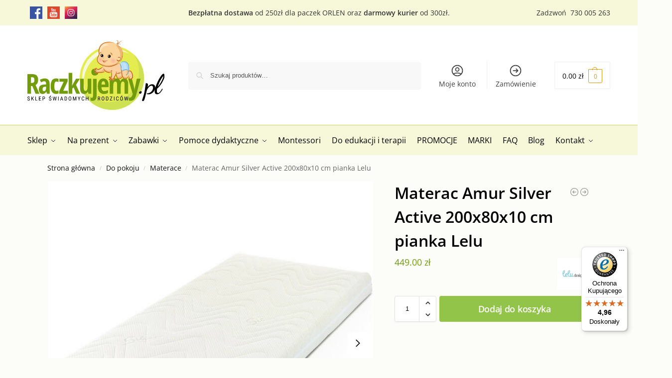

--- FILE ---
content_type: text/html; charset=UTF-8
request_url: https://raczkujemy.pl/do-pokoju/materace/200x80/materac-amur-silver-active-200x80x10-cm-pianka-lelu/
body_size: 54765
content:
<!doctype html>
<html lang="pl-PL" prefix="og: https://ogp.me/ns#">
<head>
<meta charset="UTF-8">
<meta name="viewport" content="height=device-height, width=device-width, initial-scale=1">
<link rel="profile" href="https://gmpg.org/xfn/11">
<link rel="pingback" href="https://raczkujemy.pl/xmlrpc.php">


<!-- Google Tag Manager for WordPress by gtm4wp.com -->
<script data-cfasync="false" data-pagespeed-no-defer data-cookieconsent="ignore">
	var gtm4wp_datalayer_name = "dataLayer";
	var dataLayer = dataLayer || [];
	const gtm4wp_use_sku_instead = 0;
	const gtm4wp_currency = 'PLN';
	const gtm4wp_product_per_impression = 10;
	const gtm4wp_clear_ecommerce = false;
	const gtm4wp_datalayer_max_timeout = 2000;
</script>
<!-- End Google Tag Manager for WordPress by gtm4wp.com -->
<!-- Optymalizacja wyszukiwarek według Rank Math PRO - https://rankmath.com/ -->
<title>Materac Amur Silver Active 200x80x10 cm pianka Lelu</title>
<meta name="description" content="Amur od Lelu to materace piankowe, które są lekkie, elastyczne i dobrze dopasowują się do ciała dziecka. Takie materace charakteryzują się dobrymi"/>
<meta name="robots" content="follow, index, max-snippet:-1, max-video-preview:-1, max-image-preview:large"/>
<link rel="canonical" href="https://raczkujemy.pl/200x80/materac-amur-silver-active-200x80x10-cm-pianka-lelu/" />
<meta property="og:locale" content="pl_PL" />
<meta property="og:type" content="product" />
<meta property="og:title" content="Materac Amur Silver Active 200x80x10 cm pianka Lelu" />
<meta property="og:description" content="Amur od Lelu to materace piankowe, które są lekkie, elastyczne i dobrze dopasowują się do ciała dziecka. Takie materace charakteryzują się dobrymi" />
<meta property="og:url" content="https://raczkujemy.pl/200x80/materac-amur-silver-active-200x80x10-cm-pianka-lelu/" />
<meta property="og:site_name" content="🧒 Raczkujemy.pl - sklep z zabawkami i akcesoriami dla dzieci oraz rodziców" />
<meta property="og:updated_time" content="2024-01-09T21:38:45+01:00" />
<meta property="og:image" content="https://raczkujemy.pl/wp-content/uploads/2023/05/lelu-amur-materac-SILVER-ACTIVE.jpg" />
<meta property="og:image:secure_url" content="https://raczkujemy.pl/wp-content/uploads/2023/05/lelu-amur-materac-SILVER-ACTIVE.jpg" />
<meta property="og:image:width" content="640" />
<meta property="og:image:height" content="640" />
<meta property="og:image:alt" content="lelu amur materac SILVER ACTIVE" />
<meta property="og:image:type" content="image/jpeg" />
<meta property="product:brand" content="lelu design" />
<meta property="product:price:amount" content="449" />
<meta property="product:price:currency" content="PLN" />
<meta property="product:availability" content="instock" />
<meta name="twitter:card" content="summary_large_image" />
<meta name="twitter:title" content="Materac Amur Silver Active 200x80x10 cm pianka Lelu" />
<meta name="twitter:description" content="Amur od Lelu to materace piankowe, które są lekkie, elastyczne i dobrze dopasowują się do ciała dziecka. Takie materace charakteryzują się dobrymi" />
<meta name="twitter:image" content="https://raczkujemy.pl/wp-content/uploads/2023/05/lelu-amur-materac-SILVER-ACTIVE.jpg" />
<meta name="twitter:label1" content="Cena" />
<meta name="twitter:data1" content="449.00&nbsp;&#122;&#322;" />
<meta name="twitter:label2" content="Dostępność" />
<meta name="twitter:data2" content="Na stanie" />
<script type="application/ld+json" class="rank-math-schema-pro">{"@context":"https://schema.org","@graph":[{"@type":"Organization","@id":"https://raczkujemy.pl/#organization","name":"\ud83e\uddd2 Raczkujemy.pl - sklep z zabawkami i akcesoriami dla dzieci oraz rodzic\u00f3w","logo":{"@type":"ImageObject","@id":"https://raczkujemy.pl/#logo","url":"https://raczkujemy.pl/wp-content/uploads/2019/02/Raczkujemy_Baby.png","contentUrl":"https://raczkujemy.pl/wp-content/uploads/2019/02/Raczkujemy_Baby.png","caption":"\ud83e\uddd2 Raczkujemy.pl - sklep z zabawkami i akcesoriami dla dzieci oraz rodzic\u00f3w","inLanguage":"pl-PL","width":"709","height":"709"}},{"@type":"WebSite","@id":"https://raczkujemy.pl/#website","url":"https://raczkujemy.pl","name":"\ud83e\uddd2 Raczkujemy.pl - sklep z zabawkami i akcesoriami dla dzieci oraz rodzic\u00f3w","publisher":{"@id":"https://raczkujemy.pl/#organization"},"inLanguage":"pl-PL"},{"@type":"ImageObject","@id":"https://raczkujemy.pl/wp-content/uploads/2023/05/lelu-amur-materac-SILVER-ACTIVE.jpg","url":"https://raczkujemy.pl/wp-content/uploads/2023/05/lelu-amur-materac-SILVER-ACTIVE.jpg","width":"640","height":"640","caption":"lelu amur materac SILVER ACTIVE","inLanguage":"pl-PL"},{"@type":"ItemPage","@id":"https://raczkujemy.pl/200x80/materac-amur-silver-active-200x80x10-cm-pianka-lelu/#webpage","url":"https://raczkujemy.pl/200x80/materac-amur-silver-active-200x80x10-cm-pianka-lelu/","name":"Materac Amur Silver Active 200x80x10 cm pianka Lelu","datePublished":"2023-05-23T22:04:51+02:00","dateModified":"2024-01-09T21:38:45+01:00","isPartOf":{"@id":"https://raczkujemy.pl/#website"},"primaryImageOfPage":{"@id":"https://raczkujemy.pl/wp-content/uploads/2023/05/lelu-amur-materac-SILVER-ACTIVE.jpg"},"inLanguage":"pl-PL"},{"@type":"Product","brand":{"@type":"Brand","name":"lelu design"},"name":"Materac Amur Silver Active 200x80x10 cm pianka Lelu","description":"Amur od Lelu to materace piankowe, kt\u00f3re s\u0105 lekkie, elastyczne i dobrze dopasowuj\u0105 si\u0119 do cia\u0142a dziecka. Takie materace charakteryzuj\u0105 si\u0119 dobrymi w\u0142a\u015bciwo\u015bciami antyalergicznymi, co jest szczeg\u00f3lnie istotne dla dzieci o wra\u017cliwej sk\u00f3rze.","category":"Do pokoju","mainEntityOfPage":{"@id":"https://raczkujemy.pl/200x80/materac-amur-silver-active-200x80x10-cm-pianka-lelu/#webpage"},"image":[{"@type":"ImageObject","url":"https://raczkujemy.pl/wp-content/uploads/2023/05/lelu-amur-materac-SILVER-ACTIVE.jpg","height":"640","width":"640"},{"@type":"ImageObject","url":"https://raczkujemy.pl/wp-content/uploads/2023/05/lelu-materac-amur-silver.jpg","height":"661","width":"992"},{"@type":"ImageObject","url":"https://raczkujemy.pl/wp-content/uploads/2023/05/lelu-materac-amur-silver-active.jpg","height":"661","width":"992"},{"@type":"ImageObject","url":"https://raczkujemy.pl/wp-content/uploads/2023/05/materac-lelu-amur-wklad.jpg","height":"667","width":"1000"},{"@type":"ImageObject","url":"https://raczkujemy.pl/wp-content/uploads/2023/05/materac-lelu-amur-silver-active.jpg","height":"1200","width":"1200"}],"offers":{"@type":"Offer","price":"449.00","priceCurrency":"PLN","priceValidUntil":"2027-12-31","availability":"http://schema.org/InStock","itemCondition":"NewCondition","url":"https://raczkujemy.pl/200x80/materac-amur-silver-active-200x80x10-cm-pianka-lelu/","seller":{"@type":"Organization","@id":"https://raczkujemy.pl/","name":"\ud83e\uddd2 Raczkujemy.pl - sklep z zabawkami i akcesoriami dla dzieci oraz rodzic\u00f3w","url":"https://raczkujemy.pl","logo":"https://raczkujemy.pl/wp-content/uploads/2019/02/Raczkujemy_Baby.png"},"priceSpecification":{"price":"449","priceCurrency":"PLN","valueAddedTaxIncluded":"true"}},"@id":"https://raczkujemy.pl/200x80/materac-amur-silver-active-200x80x10-cm-pianka-lelu/#richSnippet"}]}</script>
<!-- /Wtyczka Rank Math WordPress SEO -->

<link rel='dns-prefetch' href='//widgets.trustedshops.com' />
<link href='https://fonts.gstatic.com' crossorigin rel='preconnect' />
<link rel="alternate" type="application/rss+xml" title="🧒 Raczkujemy.pl - sklep z zabawkami i akcesoriami dla dzieci oraz rodziców &raquo; Kanał z wpisami" href="https://raczkujemy.pl/feed/" />
<link rel="alternate" type="application/rss+xml" title="🧒 Raczkujemy.pl - sklep z zabawkami i akcesoriami dla dzieci oraz rodziców &raquo; Kanał z komentarzami" href="https://raczkujemy.pl/comments/feed/" />
<link rel="alternate" type="application/rss+xml" title="🧒 Raczkujemy.pl - sklep z zabawkami i akcesoriami dla dzieci oraz rodziców &raquo; Materac Amur Silver Active 200x80x10 cm pianka Lelu Kanał z komentarzami" href="https://raczkujemy.pl/200x80/materac-amur-silver-active-200x80x10-cm-pianka-lelu/feed/" />
<link rel="alternate" title="oEmbed (JSON)" type="application/json+oembed" href="https://raczkujemy.pl/wp-json/oembed/1.0/embed?url=https%3A%2F%2Fraczkujemy.pl%2F200x80%2Fmaterac-amur-silver-active-200x80x10-cm-pianka-lelu%2F" />
<link rel="alternate" title="oEmbed (XML)" type="text/xml+oembed" href="https://raczkujemy.pl/wp-json/oembed/1.0/embed?url=https%3A%2F%2Fraczkujemy.pl%2F200x80%2Fmaterac-amur-silver-active-200x80x10-cm-pianka-lelu%2F&#038;format=xml" />
<style>*,::before,::after{box-sizing:border-box}html{font-family:system-ui,'Segoe UI',Roboto,Helvetica,Arial,sans-serif,'Apple Color Emoji','Segoe UI Emoji';line-height:1.5;-webkit-text-size-adjust:100%;-moz-tab-size:4;-o-tab-size:4;tab-size:4}body{margin:0}hr{height:0;color:inherit}strong{font-weight:bolder}button,select{text-transform:none}button,[type='button'],[type='submit']{-webkit-appearance:button}::-moz-focus-inner{border-style:none;padding:0}:-moz-focusring{outline:1px dotted ButtonText}:-moz-ui-invalid{box-shadow:none}::-webkit-inner-spin-button,::-webkit-outer-spin-button{height:auto}[type='search']{-webkit-appearance:textfield;outline-offset:-2px}::-webkit-search-decoration{-webkit-appearance:none}::-webkit-file-upload-button{-webkit-appearance:button;font:inherit}html{-webkit-text-size-adjust:100%;-moz-text-size-adjust:100%;text-size-adjust:100%;overflow-wrap:break-word;scrollbar-gutter:stable}img{display:block;vertical-align:middle}img{display:block;max-width:100%;height:auto}h1{text-wrap:pretty}a,button,input{touch-action:manipulation}body,button,input{-webkit-font-smoothing:antialiased;-moz-osx-font-smoothing:grayscale}h1,hr,figure,p{margin:0}ul{list-style:none;margin:0;padding:0}button::-moz-focus-inner,input::-moz-focus-inner{padding:0;border:0}button{-webkit-appearance:button;background-color:transparent;background-image:none}mark{background-color:transparent}figure,header,nav{display:block}a{color:#2c2d33;background-color:transparent;text-decoration:none}a,button,input{touch-action:manipulation}mark{color:#000;background:#ff0}img{max-width:100%;height:auto;border:0;border-radius:0}svg:not(:root){overflow:hidden}figure{margin:0}input[type=search]::-webkit-search-cancel-button,input[type=search]::-webkit-search-decoration{-webkit-appearance:none}ul{padding:0}p{margin:0 0 1.21575rem}ul{margin:0 0 1.41575em 20px}ul{list-style:disc}strong{font-weight:600}ins,mark{background:0 0;font-weight:400;text-decoration:none}select{max-width:100%}button,input,select{vertical-align:baseline}button{border:none}select{width:100%;padding:0 40px 0 0.7em;padding-right:40px;background:url("data:image/svg+xml;charset=utf8,%3Csvg width='1792' height='1792' xmlns='http://www.w3.org/2000/svg'%3E%3Cg%3E%3Ctitle%3Ebackground%3C/title%3E%3Crect fill='none' id='canvas_background' height='402' width='582' y='-1' x='-1'/%3E%3C/g%3E%3Cg%3E%3Ctitle%3ELayer 1%3C/title%3E%3Cpath fill='%23888' id='svg_1' d='m1408,704q0,26 -19,45l-448,448q-19,19 -45,19t-45,-19l-448,-448q-19,-19 -19,-45t19,-45t45,-19l896,0q26,0 45,19t19,45z'/%3E%3C/g%3E%3C/svg%3E") calc(100% - 12px) 12px no-repeat;margin:0;background-size:15px 15px;-webkit-appearance:none;-moz-appearance:none;appearance:none;outline:0;border:1px solid #d2d6dc;border-radius:0.3rem;box-shadow:0 1px 2px 0 rgba(0,0,0,0.05);height:40px}@media all and (-ms-high-contrast:none),(-ms-high-contrast:active){select{padding-right:0;background-image:none}}.button{display:inline-block;padding:0.8180469716em 1.41575em;border:0;border-color:#43454b;border-radius:4px;font-size:clamp(0.875rem,0.8115rem + 0.2033vw,0.9375rem);outline:0;background:0 0;background-color:#43454b;font-weight:600;text-shadow:none;text-decoration:none;-webkit-appearance:none}input[type="search"]{outline:0;margin-bottom:0;border:1px solid #d2d6dc;border-radius:0.3rem;box-shadow:0 1px 2px 0 rgba(0,0,0,0.05);height:40px;padding:0 0.7em}input[type="search"]{padding-left:43px}input[type="search"]::-webkit-search-decoration{-webkit-appearance:none}input[type="search"]::-moz-placeholder{color:#555}.site-search input[type="search"]{border:0;background:#f8f8f8;border:1px solid #f8f8f8}.site-search form:before{left:15px;top:50%;margin-top:-7px;width:16px;height:16px}.woocommerce-product-search:before{width:18px;height:18px;content:"";display:inline-block;position:absolute;z-index:1;top:0.7em;left:0.8em;background-color:#ccc;-webkit-mask-image:url("data:image/svg+xml;charset=utf8,%3Csvg width='24' height='24' viewBox='0 0 24 24' fill='none' xmlns='http://www.w3.org/2000/svg'%3E%3Cpath d='M21 21L15 15M17 10C17 13.866 13.866 17 10 17C6.13401 17 3 13.866 3 10C3 6.13401 6.13401 3 10 3C13.866 3 17 6.13401 17 10Z' stroke='%234A5568' stroke-width='2' stroke-linecap='round' stroke-linejoin='round'/%3E%3C/svg%3E");mask-image:url("data:image/svg+xml;charset=utf8,%3Csvg width='24' height='24' viewBox='0 0 24 24' fill='none' xmlns='http://www.w3.org/2000/svg'%3E%3Cpath d='M21 21L15 15M17 10C17 13.866 13.866 17 10 17C6.13401 17 3 13.866 3 10C3 6.13401 6.13401 3 10 3C13.866 3 17 6.13401 17 10Z' stroke='%234A5568' stroke-width='2' stroke-linecap='round' stroke-linejoin='round'/%3E%3C/svg%3E");-webkit-mask-position:center;mask-position:center;-webkit-mask-repeat:no-repeat;mask-repeat:no-repeat;-webkit-mask-size:contain;mask-size:contain}hr{height:0;margin-top:38px;margin-bottom:38px;border:0;border-top:1px solid #e9e9e9}h1{margin:0 0 1rem}.alignright{display:inline;margin-top:5px}.alignright{float:right;margin-left:2.5em}.aligncenter{display:block;clear:both;margin:0 auto}@media (max-width:768px){.site{font-size:15px}input,select{font-size:16px}.site h1{font-size:30px;letter-spacing:-0.01em}}body.error404 h1{margin-bottom:0.5rem}@media (min-width:993px){.site-header .col-full{display:flex;flex-wrap:wrap;align-items:center}.site-header{position:relative;z-index:20}.site-header .site-branding{line-height:1}.site-header .custom-logo-link img{width:auto}.site-header .site-search{margin-left:3em;flex-grow:1}.site-search input{padding-top:1.45rem;padding-bottom:1.45rem}.site-header .widget{margin-bottom:0}.site-branding a{color:#111;font-weight:bold}.site-branding p{margin-top:5px;margin-bottom:0;color:#555;font-size:12px}.site-branding .site-description{display:block;margin-top:0.35rem;font-size:0.755em}.main-header{display:flex}}@media (max-width:1060px) and (min-width:993px){body:not(.header-4):not(.header-5) .site-header .site-search{width:100px}}@media (max-width:992px){.main-header{position:relative}.site-branding{display:flex;flex-direction:column;width:100%;height:70px;justify-content:center;align-items:center;text-align:center}.site-header .custom-logo-link img{width:auto}.site-branding p{margin:5px 0 -3px 0;font-size:11px;line-height:1.22;display:none}.site-header .shoptimizer-cart a.cart-contents .amount{display:none}.site-branding button.menu-toggle{position:absolute;left:15px;width:60px;height:30px;padding:0;background-color:transparent;display:block}.menu-toggle .bar{display:block;position:absolute;top:calc(50% - 1px);z-index:0;width:22px;height:2px;opacity:1;background-color:#222;transform:rotate(0deg)}.menu-toggle .bar:nth-child(1){margin-top:-7px}.menu-toggle .bar:nth-child(2){margin-top:-1px}.menu-toggle .bar:nth-child(3){margin-top:5px}.menu-toggle .bar-text{position:absolute;top:0;left:0;margin-top:8px;margin-left:28px;font-size:10px;font-weight:600;letter-spacing:0.03em}.site-header .site-header-cart{position:absolute;z-index:2;right:15px}body:not(.mobile-toggled).sticky-m .site-header{position:sticky;z-index:9;top:0;box-shadow:0 1px 15px rgba(0,0,0,0.08)}}@media (max-width:480px){.site .site-branding p{max-width:240px;line-height:1.2}}footer.copyright .widget:last-child img{width:auto;height:28.5px;margin:0}@media (max-width:992px){footer.copyright .widget:last-child img{display:block;float:none}}@media (min-width:993px){.col-full{box-sizing:content-box;margin-right:auto;margin-left:auto;max-width:1170px;padding-right:2.617924em;padding-left:2.617924em}.col-full:after{display:block;clear:both;content:""}}@media (max-width:992px){.col-full{padding-right:1em;padding-left:1em}}.site-content{position:relative}@media (min-width:993px){.site-content:after{display:block;visibility:hidden;position:absolute;z-index:5;top:0;left:0;width:100%;height:100%;opacity:0;background:rgba(0,0,0,0.7);content:""}}@media (max-width:992px){.mobile-overlay{visibility:hidden;position:fixed;z-index:101;top:0;left:0;width:100%;height:100%;opacity:0;background:rgba(0,0,0,0.65);background:rgba(52,53,55,0.4);content:""}.close-drawer{color:#fff}}ul.products{display:flex;flex-wrap:wrap;width:calc(100% + 30px);margin-left:-15px;margin-bottom:0;clear:both}ul.products li.product{position:relative;padding-right:15px;padding-left:15px;list-style:none}@media (min-width:993px){body:not(.static-cta-buttons) ul.products li.product{align-self:flex-start}}@media (min-width:993px){ul.products li.product:not(.product-category){padding-bottom:40px}ul.products.columns-3 li.product{float:left;width:33.3053%}}@media (max-width:992px){ul.products{display:grid;grid-template-columns:repeat(2,minmax(10px,1fr));-moz-column-gap:20px;column-gap:20px;row-gap:30px;width:100%;margin-left:0}ul.products li.product{display:flex;flex-direction:column;height:100%;width:100%;padding:0;margin-bottom:0}ul.products li.product .button{margin-top:auto}}.header-widget-region{position:relative;color:#fff;background-color:#dc9814;text-align:center}.header-widget-region .widget{margin:0;padding:1em 0}.header-widget-region .widget p{margin:0;font-size:clamp(0.75rem,0.5938rem + 0.5vw,0.875rem)}@media (max-width:768px){.header-widget-region .widget{padding:0.6em 0;font-size:clamp(0.8125rem,0.749rem + 0.2033vw,0.875rem)}}.woocommerce-breadcrumb{padding-top:0.75rem;padding-bottom:0.75rem;font-size:clamp(0.75rem,0.6547rem + 0.3049vw,0.84375rem);white-space:nowrap;text-overflow:ellipsis;overflow:hidden;color:#666}@media (min-width:993px){.woocommerce-breadcrumb{padding-top:1rem;padding-bottom:1rem}}.woocommerce-breadcrumb a{color:#111}.woocommerce-breadcrumb a:first-of-type:before{display:none}.woocommerce-breadcrumb .breadcrumb-separator{display:inline-block;position:relative;top:-1px;padding:0 0.8em;opacity:0.4;font-size:0.8em}.ajax_add_to_cart.add_to_cart_button:after{position:absolute;top:50%;left:50%;margin-top:-9px;margin-left:-9px;opacity:0;content:"";display:inline-block;width:18px;height:18px;border:1px solid rgba(255,255,255,0.3);border-left-color:#fff;border-radius:50%;vertical-align:middle}@media (max-width:992px){ul.products li.product .button{opacity:1}}@media (min-width:993px){.site-header-cart{line-height:60px;margin-left:auto}.shoptimizer-cart .cart-contents{padding:0;color:#fff}.shoptimizer-cart a.cart-contents .count{position:relative}.site-header .site-header-cart{display:none;width:auto}}.shoptimizer-cart .cart-contents .count{opacity:1;font-size:0.8em}.shoptimizer-cart .cart-contents:after{margin-left:10px}.shoptimizer-cart a.cart-contents .count{display:inline-block;position:relative;width:auto;min-width:28px;height:28px;margin-left:5px;padding:3px;border:1px solid #dc9814;border-bottom-right-radius:3px;border-bottom-left-radius:3px;color:#dc9814;font-size:12px;line-height:22px;text-align:center;letter-spacing:-0.7px}.shoptimizer-cart a.cart-contents .count:after{position:absolute;bottom:90%;left:50%;width:10px;height:6px;margin-bottom:1px;margin-left:-6px;border:1px solid #dc9814;border-bottom:0;border-top-left-radius:99px;border-top-right-radius:99px;content:""}.shoptimizer-cart .cart-contents{display:block;text-decoration:none}.shoptimizer-mini-cart-wrap{overflow:hidden;position:fixed;z-index:102;top:0;right:-420px;left:auto;width:420px;height:100%;background-color:#fff;outline:none}@media (max-width:480px){.shoptimizer-mini-cart-wrap{width:100%;right:-100%}}#ajax-loading{position:absolute;z-index:100;top:0px;left:0px;width:100%;height:100%;background-color:rgba(255,255,255,0.5)}.shoptimizer-loader{display:flex;align-items:center;justify-content:center;width:100%;height:100%}.spinner{width:38px;height:38px;border:1px solid #ccc;border-bottom-color:#111;border-radius:50%;display:inline-block;box-sizing:border-box;animation:rotation 0.8s linear infinite}.cart-drawer-heading{position:absolute;margin:12px 20px;font-size:17px;font-weight:600;color:#111}.shoptimizer-mini-cart-wrap .close-drawer{display:block;position:absolute;top:12.5px;right:16px;width:26px;height:26px;color:#111;padding:0;background:none}.shoptimizer-mini-cart-wrap .close-drawer span{display:flex;width:26px;height:26px}.shoptimizer-mini-cart-wrap .widget_shopping_cart{display:flex;overflow-x:hidden;overflow-y:auto;position:relative;z-index:10;top:auto;left:auto;height:calc(100% - 50px);margin:0;margin-top:50px;padding:0px 20px 0 20px;background:#fff}.shoptimizer-mini-cart-wrap .widget_shopping_cart_content{display:flex;flex-direction:column;width:100%}@media (min-width:993px){body:not(.header-4) .col-full-nav .site-search,.mobile-menu.close-drawer,.menu-toggle,.mobile-extra{display:none}.logo-mark,.logo-mark img{display:inline-block;position:absolute}.menu-primary-menu-container{margin-left:0}.logo-mark{float:left;overflow:hidden;width:0;margin-right:0}.logo-mark img{position:relative;top:-1px;vertical-align:middle}.col-full-nav{width:100%;border-top:1px solid transparent}.shoptimizer-primary-navigation{display:flex}body:not(.header-4).sticky-d .col-full-nav{position:sticky;z-index:10;top:0}.main-navigation ul{margin:0}.main-navigation ul li{display:inline-block}.main-navigation ul li.menu-item>a{display:block}.menu-primary-menu-container>ul>li>a span{position:relative}.menu-primary-menu-container>ul>li>a{padding-right:0.55em;padding-left:0.55em}.menu-primary-menu-container>ul>li:first-child>a{padding-left:0}.main-navigation ul.menu>li.menu-item-has-children{position:relative;text-align:left}.menu-primary-menu-container>ul>li>a span:before{display:block;position:absolute;top:calc(100% + 2px);left:0;width:100%;border-bottom:1px solid #ccc;content:"";transform:scale(0,1);transform-origin:right center}.menu-primary-menu-container>ul>li.menu-item-has-children>a:after{display:inline-block;position:relative;top:1px;margin-left:6px;width:12px;height:12px;content:"";background-color:#fff}.menu-primary-menu-container>ul>li.menu-button>a span{padding:6px 16px;border-radius:30px;color:#fff;background:#444;font-size:13px;font-weight:bold}.menu-primary-menu-container>ul>li.menu-button>a{position:relative;top:-1px}.menu-primary-menu-container>ul>li.menu-button>a span:before{display:none}.main-navigation ul ul{position:absolute}.main-navigation ul.menu>li:not(.full-width)>.sub-menu-wrapper{visibility:hidden;position:absolute;right:0;left:0;opacity:0;transform:scale(0.8)}.main-navigation ul.menu>li:not(.full-width) ul.sub-menu{padding:20px 12px;box-shadow:0 1px 15px rgba(0,0,0,0.08);line-height:1.4;margin:0;width:200px;box-sizing:content-box}.main-navigation ul.menu>li:not(.full-width) a.sub-menu-link{padding:0.3em 0.8em}.main-navigation ul ul li{display:block;position:relative}.main-navigation ul.menu>li:not(.full-width) ul li .sub-menu-wrapper{visibility:hidden;position:absolute;z-index:1;top:-20px;left:220px;opacity:0}.main-navigation ul.menu>li:not(.full-width) ul li.menu-item-has-children>a:after{position:absolute;top:0px;display:inline-block;right:15px;width:13px;height:13px;content:"";background-color:#111;transform:translateX(50%) translateY(50%)}.main-navigation ul li a span strong{color:#fff;background-color:#222;font-size:9px;height:16px;line-height:16px;padding:0px 6px;display:inline-flex;margin-left:7px;position:absolute;top:2.5px;border-radius:3px}.main-navigation ul.menu li.full-width>.sub-menu-wrapper{position:absolute;visibility:hidden;left:0;width:100%;opacity:0;background:#fff;border-top:1px solid #eee}.main-navigation ul.menu li.full-width ul li>.sub-menu-wrapper{position:relative;top:auto;right:auto}.main-navigation ul.menu li.full-width{position:inherit}.main-navigation ul li.full-width .container{max-width:1170px;margin:0 auto;padding:0}.main-navigation ul li.full-width ul{position:inherit}.main-navigation ul li.full-width ul.products{display:block}.main-navigation ul li.full-width>.sub-menu-wrapper>.container>ul.sub-menu{display:flex;justify-content:center;width:100%;padding:40px 0}.main-navigation ul li.full-width>.sub-menu-wrapper>.container>ul.sub-menu>li{display:inline-block;vertical-align:top;float:none;width:23%;padding-right:25px;padding-left:25px;border-left:1px solid #eee;-moz-column-break-inside:avoid;break-inside:avoid}.main-navigation ul li.full-width>.sub-menu-wrapper>.container>ul.sub-menu>li:last-child{border-right:1px solid #eee}.main-navigation ul li.full-width>.sub-menu-wrapper>.container>ul.sub-menu ul{width:100%}.main-navigation ul.menu li.full-width>.sub-menu-wrapper li.menu-item-has-children>a,.main-navigation ul.menu li.full-width>.sub-menu-wrapper li.heading>a{margin-bottom:0.25rem}.main-navigation ul.menu li.full-width li.heading{clear:both;padding-top:15px}.main-navigation ul.menu li.full-width>.sub-menu-wrapper li{margin-bottom:0.25rem}.main-navigation ul.products li.product:not(.product-category):before{display:none}.main-navigation ul.menu li.full-width>.sub-menu-wrapper li.product:not(.product-category){padding-bottom:0}.main-navigation ul.products li.product{padding:0;width:100%}.main-navigation ul.menu li.full-width>.sub-menu-wrapper li a.button{width:100%}.main-navigation ul.menu li.full-width>.sub-menu-wrapper li a.button{position:relative}.main-navigation ul.menu ul li.menu-item-image span{font-size:0px;display:block}.main-navigation ul.menu ul li.menu-item-image img{margin-bottom:0.5rem;border-radius:4px;width:100%}.main-navigation ul.menu ul li.menu-item-image span.sub{font-size:14px;text-align:center;font-weight:600}}.secondary-navigation{display:none}@media (min-width:993px){.secondary-navigation{display:block;float:right;margin-left:auto;padding-left:1.2em}.secondary-navigation .menu{margin-right:-15px}.secondary-navigation ul{margin:0}.secondary-navigation ul li{display:inline-block;position:relative}.secondary-navigation ul li a{position:relative;display:block;padding:0.7em 0.875em 0;color:#111;font-size:14px}.secondary-navigation .menu li:not(.ri) a{padding-top:35px}.secondary-navigation .icon-wrapper{position:absolute;top:0px;left:50%;top:5px;transform:translate(-50%,0%)}.secondary-navigation .icon-wrapper svg{width:28px;height:28px}.secondary-navigation .icon-wrapper svg path{stroke-width:1.5px}.secondary-navigation .menu-item{padding:0 5px;border-left:1px solid #eee}.secondary-navigation .menu-item:first-child{border:0}}@media (max-width:992px){.col-full-nav .logo-mark,.col-full-nav .site-header-cart{display:none}.col-full-nav .shoptimizer-primary-navigation.col-full{padding:0}.main-navigation{padding-top:1rem}.main-navigation ul{list-style:none;margin:0}.main-navigation ul li{position:relative}.menu-primary-menu-container>ul>li>a{display:block;padding:0.35rem 0}.main-navigation ul.menu ul li{position:relative}.main-navigation ul.menu ul li>a{padding:0.15rem 0;display:block}.main-navigation ul.menu .sub-menu-wrapper{margin-top:0.25rem;padding-bottom:1rem;padding-left:0.5rem}.main-navigation ul.menu .sub-menu-wrapper .sub-menu-wrapper{margin-top:0.25rem;padding-bottom:0.5rem;padding-left:0.5rem}.main-navigation ul.menu>li.menu-item-has-children{position:relative}.main-navigation ul.menu .sub-menu-wrapper a.cg-menu-link{width:calc(100% - 40px)}.main-navigation ul.menu li.menu-item-has-children .sub-menu-wrapper{position:fixed;left:-99999px;opacity:0;transform:translateX(-10px)}.main-navigation ul.menu li.menu-item-has-children:not(.dropdown-open) .sub-menu-wrapper{display:block}.main-navigation ul.menu li.menu-item-has-children.dropdown-open>.sub-menu-wrapper{position:inherit;left:auto;opacity:1;transform:translateX(0)}.site-search{display:none}.col-full-nav .site-search{display:block;padding-top:20px;position:relative;z-index:4}.main-navigation ul.menu li.menu-item-has-children span.caret{display:flex;position:absolute;z-index:3;top:0px;right:0;width:30px;justify-content:center;align-items:center}.main-navigation ul.menu li.menu-item-has-children li.menu-item-has-children.dropdown-open>span.caret{transform:rotate(180deg)}.main-navigation ul.menu li.menu-item-has-children span.caret:after{display:inline-flex;width:20px;height:20px;background-color:#111;content:""}.main-navigation ul.menu li.menu-item-has-children span.caret{height:35px}.main-navigation ul.menu li.menu-item-has-children li.menu-item-has-children span.caret{height:27px;opacity:0.5}.main-navigation ul.menu li.full-width>.sub-menu-wrapper li.menu-item-has-children>a+span.caret{height:24px}.main-navigation ul.menu li.full-width>.sub-menu-wrapper li.heading>a.sub-menu-link{margin-top:0.5rem}.main-navigation ul li a span strong{position:absolute;color:#fff;background-color:#222;font-size:9px;height:16px;line-height:16px;padding:0px 6px;display:inline-flex;margin-left:7px;margin-top:3.5px;border-radius:2px}.main-navigation ul.products{grid-template-columns:repeat(1,minmax(10px,1fr));padding-right:0.5rem;margin-top:1.15rem;margin-bottom:1.5rem}.main-navigation ul.products li.product .button{margin-top:0;opacity:1}.main-navigation ul.menu ul li.menu-item-image{margin-top:0.5rem;margin-bottom:1rem}.main-navigation ul.menu .sub-menu-wrapper li.menu-item-image a.cg-menu-link{width:100%;padding-right:0.5rem}.main-navigation ul.menu ul li.menu-item-image span{font-size:0px;display:block}.main-navigation ul.menu ul li.menu-item-image img{margin-bottom:0.5rem;border-radius:4px;width:100%}.main-navigation ul.menu ul li.menu-item-image span.sub{font-size:13px;text-align:center;font-weight:600}.mobile-extra{padding:1rem 0 2rem 0}.mobile-extra .widget{margin-bottom:0}.mobile-extra .heading{margin-top:0;margin-bottom:0.25rem;padding:1rem 0 0 0;opacity:0.6;font-size:11px;letter-spacing:1px;text-transform:uppercase;font-weight:normal}.mobile-extra ul,.mobile-extra .widget p{margin:0;padding:0}.mobile-extra ul li{margin-bottom:0.35rem}.mobile-extra a{font-size:14px}.mobile-extra .review{text-align:center;border-top:1px solid #e2e2e2;padding-top:30px;font-size:14px;line-height:1.5;margin:30px 0 0 0}.mobile-extra .review::before{display:block;font-size:12px;letter-spacing:3px;content:"\2605\2605\2605\2605\2605";margin-bottom:5px;color:#ee9e13}.mobile-extra .review strong{display:block;margin-top:0.5rem;font-size:11px;letter-spacing:1px;text-transform:uppercase}.mobile-extra .review .button{margin-top:20px;display:block;font-weight:bold;color:#fff}.col-full-nav{position:fixed;z-index:102;padding:0 15px;top:0;bottom:0;height:100%;left:-300px;width:300px;min-height:100vh;min-height:-moz-available;min-height:fill-available;min-height:-webkit-fill-available;max-height:100vh;overflow-y:auto;overflow-x:hidden;background:#fff;overscroll-behavior:contain;-webkit-overflow-scrolling:touch;box-shadow:0 0 10 rgba(0,0,0,0.15)}.mobile-menu.close-drawer{visibility:hidden;position:fixed;z-index:999;top:40px;left:310px;padding:0;opacity:0}}@media (min-width:993px){ul.products li.product:not(.product-category):before{visibility:hidden;position:absolute;left:0;opacity:0;background-color:#fff;box-shadow:0 0 10px rgba(0,0,0,0.1);content:"";width:calc(100% + 0px);height:calc(100% + 30px);margin-top:-15px;margin-left:0}}ul.products li.product img{display:block;width:100%;margin:0}.woocommerce-image__wrapper{position:relative;width:100%}.woocommerce-image__wrapper .gallery-image{position:absolute;z-index:-10;top:0;left:0;opacity:0}.woocommerce-card__header{clear:both;padding-top:0.75rem}.woocommerce-card__header *{position:relative}@media (max-width:992px){li.product:not(.product-category) .woocommerce-card__header{display:flex;flex-direction:column;flex:1}}li.product p.product__categories,li.menu-item-product p.product__categories{position:relative;margin-bottom:0.25rem;-webkit-font-smoothing:antialiased;color:#444;line-height:1.4;font-size:clamp(0.625rem,0.5615rem + 0.2033vw,0.6875rem);letter-spacing:0.7px;text-transform:uppercase;margin-bottom:0}li.product p.product__categories a,li.menu-item-product p.product__categories a{color:#444}ul.products li.product.product-category h2 mark{display:none}ul.products li.product .woocommerce-loop-product__title{padding-top:0.25rem;padding-bottom:0.25rem}ul.products li.product .woocommerce-LoopProduct-link{display:block;color:#2c2d33;-webkit-backface-visibility:hidden}@media (max-width:770px){.m-grid-2 ul.products li.product .woocommerce-loop-product__title{font-size:clamp(0.8125rem,0.749rem + 0.2033vw,0.875rem)}}ul.products li.product .price{display:block;margin-bottom:0.75rem;color:#111;font-size:clamp(0.75rem,0.623rem + 0.4065vw,0.875rem)}.price del{color:#72767c;margin-right:0.25rem;font-size:0.85em;font-weight:normal}ul.products li.product .price ins{font-weight:bold}ul.products li.product .button{display:block;position:absolute;z-index:1;bottom:0;width:calc(100% - 30px);height:40px;padding:0;border-radius:4px;opacity:0;font-size:clamp(0.75rem,0.623rem + 0.4065vw,0.875rem);font-weight:600;line-height:40px;text-align:center}@media (max-width:992px){ul.products li.product .button,ul.products li.product .add_to_cart_button{position:relative;width:100%;opacity:1}}@media (max-width:770px){ul.products li.product .button{padding:8px 12px;height:auto;line-height:inherit}}ul.products li.product .product-label{display:flex;flex-flow:row wrap;justify-content:center}.product-label{position:absolute;z-index:1;top:-5px;left:5px;min-width:46px;max-width:50%;min-height:46px;align-items:center;padding:5px 7px;border-radius:35px;color:#fff;background-color:#3bb54a;font-size:12px;letter-spacing:0.4px;text-transform:uppercase;word-break:break-all}.product-label.type-bubble{top:10px;left:10px;z-index:1;min-width:inherit;min-height:inherit;font-size:11px;border-radius:3px;padding:3px 6px;line-height:15px}@media (max-width:992px){.woocommerce-image__wrapper .gallery-image{position:relative;opacity:1;z-index:inherit}.shoptimizer-plp-carousel-container{display:flex;width:100%;height:100%;overflow-x:scroll;scroll-snap-type:x mandatory;-webkit-overflow-scrolling:touch;scroll-behavior:smooth;scrollbar-width:none}.shoptimizer-plp-carousel-container .shoptimizer-plp-image-wrapper{display:flex;width:calc(200%)}.shoptimizer-plp-carousel-container img{width:100%;height:100%;scroll-snap-align:center;-o-object-fit:cover;object-fit:cover;flex-shrink:0}.woocommerce-image__wrapper .shoptimizer-plp-carousel--pagination{display:none}.shoptimizer-plp-carousel--pagination{position:absolute;bottom:5px;left:50%;transform:translateX(-50%);display:flex;justify-content:center;align-items:center}.shoptimizer-plp-carousel--dot{height:6px;width:6px;margin:0 2px;background-color:#fff;border:1px solid #111;border-radius:50%;display:inline-block}.shoptimizer-plp-carousel--dot.active{background-color:#111}}.col-full.topbar-wrapper{max-width:100%;border-bottom:1px solid #eee}.top-bar form{margin:0}.top-bar select{font-size:13px;height:26px;background-size:12px 12px;background-position:calc(100% - 7px)}.top-bar .col-full{display:flex;padding:0;align-items:center}.top-bar p{margin:0}.top-bar-left{display:flex;flex:1}.top-bar-center{display:flex;justify-content:center;max-width:45%;text-align:center}.top-bar-right{flex:1;display:flex;justify-content:flex-end}@media (max-width:992px){.topbar-wrapper .top-bar{padding:0.6rem 0;font-size:clamp(0.75rem,0.623rem + 0.4065vw,0.875rem)}.top-bar{border-bottom:none}.top-bar select{font-size:13px}.top-bar .col-full{padding:0}}@media (max-width:768px){.col-full.topbar-wrapper.hide-on-mobile{display:none}.top-bar .col-full,.top-bar-left,.top-bar-center,.top-bar-right{display:block;text-align:center;max-width:100%}.top-bar select{margin-top:5px;width:100%}}.widget ul{margin-bottom:0;margin-left:0;list-style:none}.widget li{margin-bottom:0.4em;font-size:14px;line-height:1.45}.widget_product_search form{position:relative}.widget_product_search input{width:100%}.widget_product_search form button[type="submit"]{clip:rect(1px 1px 1px 1px);position:absolute!important;right:0px}.widget p{margin-bottom:1em;font-size:14px;line-height:1.5}.widget p:last-child{margin-bottom:0}@keyframes rotation{0%{transform:rotate(0deg)}100%{transform:rotate(360deg)}}.menu-primary-menu-container>ul>li.menu-item-has-children>a:after,.main-navigation ul.menu li.menu-item-has-children span.caret:after{-webkit-mask-image:url("data:image/svg+xml;charset=utf8,%3Csvg width='24' height='24' viewBox='0 0 24 24' fill='none' xmlns='http://www.w3.org/2000/svg'%3E%3Cpath d='M19 9L12 16L5 9' stroke='%234A5568' stroke-width='2' stroke-linecap='round' stroke-linejoin='round'/%3E%3C/svg%3E");mask-image:url("data:image/svg+xml;charset=utf8,%3Csvg width='24' height='24' viewBox='0 0 24 24' fill='none' xmlns='http://www.w3.org/2000/svg'%3E%3Cpath d='M19 9L12 16L5 9' stroke='%234A5568' stroke-width='2' stroke-linecap='round' stroke-linejoin='round'/%3E%3C/svg%3E")}.main-navigation ul.menu>li:not(.full-width) ul li.menu-item-has-children>a:after{-webkit-mask-image:url("data:image/svg+xml;charset=utf8,%3Csvg width='24' height='24' viewBox='0 0 24 24' fill='none' xmlns='http://www.w3.org/2000/svg'%3E%3Cpath d='M9 5L16 12L9 19' stroke='%234A5568' stroke-width='2' stroke-linecap='round' stroke-linejoin='round'/%3E%3C/svg%3E");mask-image:url("data:image/svg+xml;charset=utf8,%3Csvg width='24' height='24' viewBox='0 0 24 24' fill='none' xmlns='http://www.w3.org/2000/svg'%3E%3Cpath d='M9 5L16 12L9 19' stroke='%234A5568' stroke-width='2' stroke-linecap='round' stroke-linejoin='round'/%3E%3C/svg%3E")}.menu-primary-menu-container>ul>li.menu-item-has-children>a:after,.main-navigation ul.menu>li:not(.full-width) ul li.menu-item-has-children>a:after,.main-navigation ul.menu li.menu-item-has-children span.caret:after{-webkit-mask-position:center;mask-position:center;-webkit-mask-repeat:no-repeat;mask-repeat:no-repeat;-webkit-mask-size:contain;mask-size:contain}.sr-only,.screen-reader-text{position:absolute;visibility:hidden;width:1px;height:1px;padding:0;margin:-1px;overflow:hidden;clip:rect(0,0,0,0);white-space:nowrap;border-width:0}@media (max-width:992px){.hide-on-mobile{display:none!important}}</style><style id='wp-img-auto-sizes-contain-inline-css' type='text/css'>
img:is([sizes=auto i],[sizes^="auto," i]){contain-intrinsic-size:3000px 1500px}
/*# sourceURL=wp-img-auto-sizes-contain-inline-css */
</style>
<link rel='stylesheet' id='mgwc-style-frontend-css' href='https://raczkujemy.pl/wp-content/plugins/expandable-accordion-categories-ultimate-for-woocommerce/css/mgwoocommercecat.css?ver=6.9' type='text/css' media='all' />
<style id='wp-emoji-styles-inline-css' type='text/css'>

	img.wp-smiley, img.emoji {
		display: inline !important;
		border: none !important;
		box-shadow: none !important;
		height: 1em !important;
		width: 1em !important;
		margin: 0 0.07em !important;
		vertical-align: -0.1em !important;
		background: none !important;
		padding: 0 !important;
	}
/*# sourceURL=wp-emoji-styles-inline-css */
</style>
<link rel='stylesheet' id='wp-block-library-css' href='https://raczkujemy.pl/wp-includes/css/dist/block-library/style.min.css?ver=6.9' type='text/css' media='all' />
<style id='global-styles-inline-css' type='text/css'>
:root{--wp--preset--aspect-ratio--square: 1;--wp--preset--aspect-ratio--4-3: 4/3;--wp--preset--aspect-ratio--3-4: 3/4;--wp--preset--aspect-ratio--3-2: 3/2;--wp--preset--aspect-ratio--2-3: 2/3;--wp--preset--aspect-ratio--16-9: 16/9;--wp--preset--aspect-ratio--9-16: 9/16;--wp--preset--color--black: #000000;--wp--preset--color--cyan-bluish-gray: #abb8c3;--wp--preset--color--white: #ffffff;--wp--preset--color--pale-pink: #f78da7;--wp--preset--color--vivid-red: #cf2e2e;--wp--preset--color--luminous-vivid-orange: #ff6900;--wp--preset--color--luminous-vivid-amber: #fcb900;--wp--preset--color--light-green-cyan: #7bdcb5;--wp--preset--color--vivid-green-cyan: #00d084;--wp--preset--color--pale-cyan-blue: #8ed1fc;--wp--preset--color--vivid-cyan-blue: #0693e3;--wp--preset--color--vivid-purple: #9b51e0;--wp--preset--gradient--vivid-cyan-blue-to-vivid-purple: linear-gradient(135deg,rgb(6,147,227) 0%,rgb(155,81,224) 100%);--wp--preset--gradient--light-green-cyan-to-vivid-green-cyan: linear-gradient(135deg,rgb(122,220,180) 0%,rgb(0,208,130) 100%);--wp--preset--gradient--luminous-vivid-amber-to-luminous-vivid-orange: linear-gradient(135deg,rgb(252,185,0) 0%,rgb(255,105,0) 100%);--wp--preset--gradient--luminous-vivid-orange-to-vivid-red: linear-gradient(135deg,rgb(255,105,0) 0%,rgb(207,46,46) 100%);--wp--preset--gradient--very-light-gray-to-cyan-bluish-gray: linear-gradient(135deg,rgb(238,238,238) 0%,rgb(169,184,195) 100%);--wp--preset--gradient--cool-to-warm-spectrum: linear-gradient(135deg,rgb(74,234,220) 0%,rgb(151,120,209) 20%,rgb(207,42,186) 40%,rgb(238,44,130) 60%,rgb(251,105,98) 80%,rgb(254,248,76) 100%);--wp--preset--gradient--blush-light-purple: linear-gradient(135deg,rgb(255,206,236) 0%,rgb(152,150,240) 100%);--wp--preset--gradient--blush-bordeaux: linear-gradient(135deg,rgb(254,205,165) 0%,rgb(254,45,45) 50%,rgb(107,0,62) 100%);--wp--preset--gradient--luminous-dusk: linear-gradient(135deg,rgb(255,203,112) 0%,rgb(199,81,192) 50%,rgb(65,88,208) 100%);--wp--preset--gradient--pale-ocean: linear-gradient(135deg,rgb(255,245,203) 0%,rgb(182,227,212) 50%,rgb(51,167,181) 100%);--wp--preset--gradient--electric-grass: linear-gradient(135deg,rgb(202,248,128) 0%,rgb(113,206,126) 100%);--wp--preset--gradient--midnight: linear-gradient(135deg,rgb(2,3,129) 0%,rgb(40,116,252) 100%);--wp--preset--font-size--small: clamp(1rem, 1rem + ((1vw - 0.2rem) * 0.368), 1.2rem);--wp--preset--font-size--medium: clamp(1rem, 1rem + ((1vw - 0.2rem) * 0.92), 1.5rem);--wp--preset--font-size--large: clamp(1.5rem, 1.5rem + ((1vw - 0.2rem) * 0.92), 2rem);--wp--preset--font-size--x-large: clamp(1.5rem, 1.5rem + ((1vw - 0.2rem) * 1.379), 2.25rem);--wp--preset--font-size--x-small: 0.85rem;--wp--preset--font-size--base: clamp(1rem, 1rem + ((1vw - 0.2rem) * 0.46), 1.25rem);--wp--preset--font-size--xx-large: clamp(2rem, 2rem + ((1vw - 0.2rem) * 1.839), 3rem);--wp--preset--font-size--xxx-large: clamp(2.25rem, 2.25rem + ((1vw - 0.2rem) * 3.218), 4rem);--wp--preset--spacing--20: 0.44rem;--wp--preset--spacing--30: 0.67rem;--wp--preset--spacing--40: 1rem;--wp--preset--spacing--50: 1.5rem;--wp--preset--spacing--60: 2.25rem;--wp--preset--spacing--70: 3.38rem;--wp--preset--spacing--80: 5.06rem;--wp--preset--spacing--small: clamp(.25rem, 2.5vw, 0.75rem);--wp--preset--spacing--medium: clamp(1rem, 4vw, 2rem);--wp--preset--spacing--large: clamp(1.25rem, 6vw, 3rem);--wp--preset--spacing--x-large: clamp(3rem, 7vw, 5rem);--wp--preset--spacing--xx-large: clamp(4rem, 9vw, 7rem);--wp--preset--spacing--xxx-large: clamp(5rem, 12vw, 9rem);--wp--preset--spacing--xxxx-large: clamp(6rem, 14vw, 13rem);--wp--preset--shadow--natural: 6px 6px 9px rgba(0, 0, 0, 0.2);--wp--preset--shadow--deep: 12px 12px 50px rgba(0, 0, 0, 0.4);--wp--preset--shadow--sharp: 6px 6px 0px rgba(0, 0, 0, 0.2);--wp--preset--shadow--outlined: 6px 6px 0px -3px rgb(255, 255, 255), 6px 6px rgb(0, 0, 0);--wp--preset--shadow--crisp: 6px 6px 0px rgb(0, 0, 0);--wp--custom--line-height--none: 1;--wp--custom--line-height--tight: 1.1;--wp--custom--line-height--snug: 1.2;--wp--custom--line-height--normal: 1.5;--wp--custom--line-height--relaxed: 1.625;--wp--custom--line-height--loose: 2;--wp--custom--line-height--body: 1.618;}:root { --wp--style--global--content-size: 900px;--wp--style--global--wide-size: 1190px; }:where(body) { margin: 0; }.wp-site-blocks { padding-top: var(--wp--style--root--padding-top); padding-bottom: var(--wp--style--root--padding-bottom); }.has-global-padding { padding-right: var(--wp--style--root--padding-right); padding-left: var(--wp--style--root--padding-left); }.has-global-padding > .alignfull { margin-right: calc(var(--wp--style--root--padding-right) * -1); margin-left: calc(var(--wp--style--root--padding-left) * -1); }.has-global-padding :where(:not(.alignfull.is-layout-flow) > .has-global-padding:not(.wp-block-block, .alignfull)) { padding-right: 0; padding-left: 0; }.has-global-padding :where(:not(.alignfull.is-layout-flow) > .has-global-padding:not(.wp-block-block, .alignfull)) > .alignfull { margin-left: 0; margin-right: 0; }.wp-site-blocks > .alignleft { float: left; margin-right: 2em; }.wp-site-blocks > .alignright { float: right; margin-left: 2em; }.wp-site-blocks > .aligncenter { justify-content: center; margin-left: auto; margin-right: auto; }:where(.wp-site-blocks) > * { margin-block-start: var(--wp--preset--spacing--medium); margin-block-end: 0; }:where(.wp-site-blocks) > :first-child { margin-block-start: 0; }:where(.wp-site-blocks) > :last-child { margin-block-end: 0; }:root { --wp--style--block-gap: var(--wp--preset--spacing--medium); }:root :where(.is-layout-flow) > :first-child{margin-block-start: 0;}:root :where(.is-layout-flow) > :last-child{margin-block-end: 0;}:root :where(.is-layout-flow) > *{margin-block-start: var(--wp--preset--spacing--medium);margin-block-end: 0;}:root :where(.is-layout-constrained) > :first-child{margin-block-start: 0;}:root :where(.is-layout-constrained) > :last-child{margin-block-end: 0;}:root :where(.is-layout-constrained) > *{margin-block-start: var(--wp--preset--spacing--medium);margin-block-end: 0;}:root :where(.is-layout-flex){gap: var(--wp--preset--spacing--medium);}:root :where(.is-layout-grid){gap: var(--wp--preset--spacing--medium);}.is-layout-flow > .alignleft{float: left;margin-inline-start: 0;margin-inline-end: 2em;}.is-layout-flow > .alignright{float: right;margin-inline-start: 2em;margin-inline-end: 0;}.is-layout-flow > .aligncenter{margin-left: auto !important;margin-right: auto !important;}.is-layout-constrained > .alignleft{float: left;margin-inline-start: 0;margin-inline-end: 2em;}.is-layout-constrained > .alignright{float: right;margin-inline-start: 2em;margin-inline-end: 0;}.is-layout-constrained > .aligncenter{margin-left: auto !important;margin-right: auto !important;}.is-layout-constrained > :where(:not(.alignleft):not(.alignright):not(.alignfull)){max-width: var(--wp--style--global--content-size);margin-left: auto !important;margin-right: auto !important;}.is-layout-constrained > .alignwide{max-width: var(--wp--style--global--wide-size);}body .is-layout-flex{display: flex;}.is-layout-flex{flex-wrap: wrap;align-items: center;}.is-layout-flex > :is(*, div){margin: 0;}body .is-layout-grid{display: grid;}.is-layout-grid > :is(*, div){margin: 0;}body{font-family: var(--wp--preset--font-family--primary);--wp--style--root--padding-top: 0;--wp--style--root--padding-right: var(--wp--preset--spacing--medium);--wp--style--root--padding-bottom: 0;--wp--style--root--padding-left: var(--wp--preset--spacing--medium);}a:where(:not(.wp-element-button)){text-decoration: false;}:root :where(.wp-element-button, .wp-block-button__link){background-color: #32373c;border-width: 0;color: #fff;font-family: inherit;font-size: inherit;font-style: inherit;font-weight: inherit;letter-spacing: inherit;line-height: inherit;padding-top: calc(0.667em + 2px);padding-right: calc(1.333em + 2px);padding-bottom: calc(0.667em + 2px);padding-left: calc(1.333em + 2px);text-decoration: none;text-transform: inherit;}.has-black-color{color: var(--wp--preset--color--black) !important;}.has-cyan-bluish-gray-color{color: var(--wp--preset--color--cyan-bluish-gray) !important;}.has-white-color{color: var(--wp--preset--color--white) !important;}.has-pale-pink-color{color: var(--wp--preset--color--pale-pink) !important;}.has-vivid-red-color{color: var(--wp--preset--color--vivid-red) !important;}.has-luminous-vivid-orange-color{color: var(--wp--preset--color--luminous-vivid-orange) !important;}.has-luminous-vivid-amber-color{color: var(--wp--preset--color--luminous-vivid-amber) !important;}.has-light-green-cyan-color{color: var(--wp--preset--color--light-green-cyan) !important;}.has-vivid-green-cyan-color{color: var(--wp--preset--color--vivid-green-cyan) !important;}.has-pale-cyan-blue-color{color: var(--wp--preset--color--pale-cyan-blue) !important;}.has-vivid-cyan-blue-color{color: var(--wp--preset--color--vivid-cyan-blue) !important;}.has-vivid-purple-color{color: var(--wp--preset--color--vivid-purple) !important;}.has-black-background-color{background-color: var(--wp--preset--color--black) !important;}.has-cyan-bluish-gray-background-color{background-color: var(--wp--preset--color--cyan-bluish-gray) !important;}.has-white-background-color{background-color: var(--wp--preset--color--white) !important;}.has-pale-pink-background-color{background-color: var(--wp--preset--color--pale-pink) !important;}.has-vivid-red-background-color{background-color: var(--wp--preset--color--vivid-red) !important;}.has-luminous-vivid-orange-background-color{background-color: var(--wp--preset--color--luminous-vivid-orange) !important;}.has-luminous-vivid-amber-background-color{background-color: var(--wp--preset--color--luminous-vivid-amber) !important;}.has-light-green-cyan-background-color{background-color: var(--wp--preset--color--light-green-cyan) !important;}.has-vivid-green-cyan-background-color{background-color: var(--wp--preset--color--vivid-green-cyan) !important;}.has-pale-cyan-blue-background-color{background-color: var(--wp--preset--color--pale-cyan-blue) !important;}.has-vivid-cyan-blue-background-color{background-color: var(--wp--preset--color--vivid-cyan-blue) !important;}.has-vivid-purple-background-color{background-color: var(--wp--preset--color--vivid-purple) !important;}.has-black-border-color{border-color: var(--wp--preset--color--black) !important;}.has-cyan-bluish-gray-border-color{border-color: var(--wp--preset--color--cyan-bluish-gray) !important;}.has-white-border-color{border-color: var(--wp--preset--color--white) !important;}.has-pale-pink-border-color{border-color: var(--wp--preset--color--pale-pink) !important;}.has-vivid-red-border-color{border-color: var(--wp--preset--color--vivid-red) !important;}.has-luminous-vivid-orange-border-color{border-color: var(--wp--preset--color--luminous-vivid-orange) !important;}.has-luminous-vivid-amber-border-color{border-color: var(--wp--preset--color--luminous-vivid-amber) !important;}.has-light-green-cyan-border-color{border-color: var(--wp--preset--color--light-green-cyan) !important;}.has-vivid-green-cyan-border-color{border-color: var(--wp--preset--color--vivid-green-cyan) !important;}.has-pale-cyan-blue-border-color{border-color: var(--wp--preset--color--pale-cyan-blue) !important;}.has-vivid-cyan-blue-border-color{border-color: var(--wp--preset--color--vivid-cyan-blue) !important;}.has-vivid-purple-border-color{border-color: var(--wp--preset--color--vivid-purple) !important;}.has-vivid-cyan-blue-to-vivid-purple-gradient-background{background: var(--wp--preset--gradient--vivid-cyan-blue-to-vivid-purple) !important;}.has-light-green-cyan-to-vivid-green-cyan-gradient-background{background: var(--wp--preset--gradient--light-green-cyan-to-vivid-green-cyan) !important;}.has-luminous-vivid-amber-to-luminous-vivid-orange-gradient-background{background: var(--wp--preset--gradient--luminous-vivid-amber-to-luminous-vivid-orange) !important;}.has-luminous-vivid-orange-to-vivid-red-gradient-background{background: var(--wp--preset--gradient--luminous-vivid-orange-to-vivid-red) !important;}.has-very-light-gray-to-cyan-bluish-gray-gradient-background{background: var(--wp--preset--gradient--very-light-gray-to-cyan-bluish-gray) !important;}.has-cool-to-warm-spectrum-gradient-background{background: var(--wp--preset--gradient--cool-to-warm-spectrum) !important;}.has-blush-light-purple-gradient-background{background: var(--wp--preset--gradient--blush-light-purple) !important;}.has-blush-bordeaux-gradient-background{background: var(--wp--preset--gradient--blush-bordeaux) !important;}.has-luminous-dusk-gradient-background{background: var(--wp--preset--gradient--luminous-dusk) !important;}.has-pale-ocean-gradient-background{background: var(--wp--preset--gradient--pale-ocean) !important;}.has-electric-grass-gradient-background{background: var(--wp--preset--gradient--electric-grass) !important;}.has-midnight-gradient-background{background: var(--wp--preset--gradient--midnight) !important;}.has-small-font-size{font-size: var(--wp--preset--font-size--small) !important;}.has-medium-font-size{font-size: var(--wp--preset--font-size--medium) !important;}.has-large-font-size{font-size: var(--wp--preset--font-size--large) !important;}.has-x-large-font-size{font-size: var(--wp--preset--font-size--x-large) !important;}.has-x-small-font-size{font-size: var(--wp--preset--font-size--x-small) !important;}.has-base-font-size{font-size: var(--wp--preset--font-size--base) !important;}.has-xx-large-font-size{font-size: var(--wp--preset--font-size--xx-large) !important;}.has-xxx-large-font-size{font-size: var(--wp--preset--font-size--xxx-large) !important;}
:root :where(.wp-block-columns){margin-bottom: 0px;}
:root :where(.wp-block-pullquote){font-size: clamp(0.984em, 0.984rem + ((1vw - 0.2em) * 0.949), 1.5em);line-height: 1.6;}
:root :where(.wp-block-spacer){margin-top: 0 !important;}
/*# sourceURL=global-styles-inline-css */
</style>
<link rel='stylesheet' id='commercekit-countdown-css-css' href='https://raczkujemy.pl/wp-content/plugins/commercegurus-commercekit/assets/css/countdown.css?ver=2.4.3' type='text/css' media='all' />
<link rel='stylesheet' id='commercekit-sticky-atc-css-css' href='https://raczkujemy.pl/wp-content/plugins/commercegurus-commercekit/assets/css/commercekit-sticky-atc.css?ver=2.4.3' type='text/css' media='all' />
<link rel='stylesheet' id='gpsr-accordion-css' href='https://raczkujemy.pl/wp-content/plugins/mass-gpsr-tool/includes/assets/css/gpsr-accordion.css?ver=6.9' type='text/css' media='all' />
<link rel='stylesheet' id='tpay_gateway_css-css' href='https://raczkujemy.pl/wp-content/plugins/tpay-woocommerce/views/assets/main.css?ver=1770068370' type='text/css' media='all' />
<style id='woocommerce-inline-inline-css' type='text/css'>
.woocommerce form .form-row .required { visibility: visible; }
/*# sourceURL=woocommerce-inline-inline-css */
</style>
<link rel='stylesheet' id='woocommerce-instagram-public-css' href='https://raczkujemy.pl/wp-content/plugins/woocommerce-instagram/assets/new/public.css?ver=1764333707' type='text/css' media='all' />
<link rel='stylesheet' id='wcpf-plugin-style-css' href='https://raczkujemy.pl/wp-content/plugins/woocommerce-product-filters/assets/css/plugin.css?ver=1.4.40' type='text/css' media='all' />
<link rel='stylesheet' id='brands-styles-css' href='https://raczkujemy.pl/wp-content/plugins/woocommerce/assets/css/brands.css?ver=10.4.3' type='text/css' media='all' />
<link rel='stylesheet' id='commercegurus-swiperjscss-css' href='https://raczkujemy.pl/wp-content/plugins/commercegurus-commercekit/assets/css/swiper-bundle.min.css?ver=2.4.3' type='text/css' media='all' />
<link rel='stylesheet' id='commercegurus-photoswipe-css' href='https://raczkujemy.pl/wp-content/plugins/commercegurus-commercekit/assets/css/photoswipe.min.css?ver=2.4.3' type='text/css' media='all' />
<link rel='stylesheet' id='commercegurus-photoswipe-skin-css' href='https://raczkujemy.pl/wp-content/plugins/commercegurus-commercekit/assets/css/default-skin.min.css?ver=2.4.3' type='text/css' media='all' />
<link rel='stylesheet' id='shoptimizer-style-css' href='https://raczkujemy.pl/wp-content/themes/shoptimizer/style.css?ver=2.9.1' type='text/css' media='all' />
<link rel='stylesheet' id='shoptimizer-child-style-css' href='https://raczkujemy.pl/wp-content/themes/shoptimizer-child-theme/style.css?ver=1.2.1' type='text/css' media='all' />
<link rel="preload" as="style" onload="this.onload=null;this.rel='stylesheet'" id="shoptimizer-main-min-preload-css" href="https://raczkujemy.pl/wp-content/themes/shoptimizer/assets/css/main/main.min.css?ver=2.9.1" type="text/css" media="all" /><noscript><link rel='stylesheet' id='shoptimizer-main-min-css' href='https://raczkujemy.pl/wp-content/themes/shoptimizer/assets/css/main/main.min.css?ver=2.9.1' type='text/css' media='all' />
</noscript><script>!function(n){"use strict";n.loadCSS||(n.loadCSS=function(){});var o=loadCSS.relpreload={};if(o.support=function(){var e;try{e=n.document.createElement("link").relList.supports("preload")}catch(t){e=!1}return function(){return e}}(),o.bindMediaToggle=function(t){var e=t.media||"all";function a(){t.media=e}t.addEventListener?t.addEventListener("load",a):t.attachEvent&&t.attachEvent("onload",a),setTimeout(function(){t.rel="stylesheet",t.media="only x"}),setTimeout(a,3e3)},o.poly=function(){if(!o.support())for(var t=n.document.getElementsByTagName("link"),e=0;e<t.length;e++){var a=t[e];"preload"!==a.rel||"style"!==a.getAttribute("as")||a.getAttribute("data-loadcss")||(a.setAttribute("data-loadcss",!0),o.bindMediaToggle(a))}},!o.support()){o.poly();var t=n.setInterval(o.poly,500);n.addEventListener?n.addEventListener("load",function(){o.poly(),n.clearInterval(t)}):n.attachEvent&&n.attachEvent("onload",function(){o.poly(),n.clearInterval(t)})}"undefined"!=typeof exports?exports.loadCSS=loadCSS:n.loadCSS=loadCSS}("undefined"!=typeof global?global:this);</script><link rel='stylesheet' id='shoptimizer-product-min-css' href='https://raczkujemy.pl/wp-content/themes/shoptimizer/assets/css/main/product.min.css?ver=2.9.1' type='text/css' media='all' />
<link rel='stylesheet' id='shoptimizer-comments-min-css' href='https://raczkujemy.pl/wp-content/themes/shoptimizer/assets/css/main/comments.min.css?ver=2.9.1' type='text/css' media='all' />
<link rel='stylesheet' id='shoptimizer-blocks-min-css' href='https://raczkujemy.pl/wp-content/themes/shoptimizer/assets/css/main/blocks.min.css?ver=2.9.1' type='text/css' media='all' />
<link rel='stylesheet' id='shoptimizer-reduced-motion-css' href='https://raczkujemy.pl/wp-content/themes/shoptimizer/assets/css/components/accessibility/reduced-motion.css?ver=2.9.1' type='text/css' media='all' />
<link rel='stylesheet' id='flexible-shipping-free-shipping-css' href='https://raczkujemy.pl/wp-content/plugins/flexible-shipping/assets/dist/css/free-shipping.css?ver=6.5.4.2' type='text/css' media='all' />
<link rel='stylesheet' id='shoptimizer-elementor-pro-css' href='https://raczkujemy.pl/wp-content/themes/shoptimizer/inc/compatibility/elementor-pro/elementor-pro.css?ver=1.2.1' type='text/css' media='all' />
<script type="text/javascript" id="gr-tracking-code-js-after">
/* <![CDATA[ */
(function(m, o, n, t, e, r, _){
                  m['__GetResponseAnalyticsObject'] = e;m[e] = m[e] || function() {(m[e].q = m[e].q || []).push(arguments)};
                  r = o.createElement(n);_ = o.getElementsByTagName(n)[0];r.async = 1;r.src = t;r.setAttribute('crossorigin', 'use-credentials');_.parentNode .insertBefore(r, _);
              })(window, document, 'script', 'https://mailing.seofly.pl/script/cfae32bf-4a82-4ca1-8c4f-16752701582c/ga.js', 'GrTracking');
        
               GrTracking('setDomain', 'auto');
               GrTracking('push');
//# sourceURL=gr-tracking-code-js-after
/* ]]> */
</script>
<script type="text/javascript" src="https://raczkujemy.pl/wp-includes/js/jquery/jquery.min.js?ver=3.7.1" id="jquery-core-js"></script>
<script type="text/javascript" src="https://raczkujemy.pl/wp-includes/js/jquery/jquery-migrate.min.js?ver=3.4.1" id="jquery-migrate-js"></script>
<script type="text/javascript" src="https://raczkujemy.pl/wp-content/plugins/woocommerce/assets/js/jquery-blockui/jquery.blockUI.min.js?ver=2.7.0-wc.10.4.3" id="wc-jquery-blockui-js" defer="defer" data-wp-strategy="defer"></script>
<script type="text/javascript" id="wc-add-to-cart-js-extra">
/* <![CDATA[ */
var wc_add_to_cart_params = {"ajax_url":"/wp-admin/admin-ajax.php","wc_ajax_url":"/?wc-ajax=%%endpoint%%","i18n_view_cart":"Zobacz koszyk","cart_url":"https://raczkujemy.pl/koszyk/","is_cart":"","cart_redirect_after_add":"no"};
//# sourceURL=wc-add-to-cart-js-extra
/* ]]> */
</script>
<script type="text/javascript" src="https://raczkujemy.pl/wp-content/plugins/woocommerce/assets/js/frontend/add-to-cart.min.js?ver=10.4.3" id="wc-add-to-cart-js" defer="defer" data-wp-strategy="defer"></script>
<script type="text/javascript" id="wc-single-product-js-extra">
/* <![CDATA[ */
var wc_single_product_params = {"i18n_required_rating_text":"Prosz\u0119 wybra\u0107 ocen\u0119","i18n_rating_options":["1 z 5 gwiazdek","2 z 5 gwiazdek","3 z 5 gwiazdek","4 z 5 gwiazdek","5 z 5 gwiazdek"],"i18n_product_gallery_trigger_text":"Wy\u015bwietl pe\u0142noekranow\u0105 galeri\u0119 obrazk\u00f3w","review_rating_required":"no","flexslider":{"rtl":false,"animation":"slide","smoothHeight":true,"directionNav":true,"controlNav":"thumbnails","slideshow":false,"animationSpeed":500,"animationLoop":false,"allowOneSlide":false},"zoom_enabled":"","zoom_options":[],"photoswipe_enabled":"","photoswipe_options":{"shareEl":false,"closeOnScroll":false,"history":false,"hideAnimationDuration":0,"showAnimationDuration":0},"flexslider_enabled":""};
//# sourceURL=wc-single-product-js-extra
/* ]]> */
</script>
<script type="text/javascript" src="https://raczkujemy.pl/wp-content/plugins/woocommerce/assets/js/frontend/single-product.min.js?ver=10.4.3" id="wc-single-product-js" defer="defer" data-wp-strategy="defer"></script>
<script type="text/javascript" src="https://raczkujemy.pl/wp-content/plugins/woocommerce/assets/js/js-cookie/js.cookie.min.js?ver=2.1.4-wc.10.4.3" id="wc-js-cookie-js" defer="defer" data-wp-strategy="defer"></script>
<script type="text/javascript" id="woocommerce-js-extra">
/* <![CDATA[ */
var woocommerce_params = {"ajax_url":"/wp-admin/admin-ajax.php","wc_ajax_url":"/?wc-ajax=%%endpoint%%","i18n_password_show":"Poka\u017c has\u0142o","i18n_password_hide":"Ukryj has\u0142o"};
//# sourceURL=woocommerce-js-extra
/* ]]> */
</script>
<script type="text/javascript" src="https://raczkujemy.pl/wp-content/plugins/woocommerce/assets/js/frontend/woocommerce.min.js?ver=10.4.3" id="woocommerce-js" defer="defer" data-wp-strategy="defer"></script>
<script type="text/javascript" src="https://raczkujemy.pl/wp-includes/js/jquery/ui/core.min.js?ver=1.13.3" id="jquery-ui-core-js"></script>
<script type="text/javascript" src="https://raczkujemy.pl/wp-includes/js/jquery/ui/mouse.min.js?ver=1.13.3" id="jquery-ui-mouse-js"></script>
<script type="text/javascript" src="https://raczkujemy.pl/wp-includes/js/jquery/ui/slider.min.js?ver=1.13.3" id="jquery-ui-slider-js"></script>
<script type="text/javascript" src="https://raczkujemy.pl/wp-content/plugins/woocommerce-product-filters/assets/js/front-vendor.js?ver=1.4.40" id="wcpf-plugin-vendor-script-js"></script>
<script type="text/javascript" src="https://raczkujemy.pl/wp-includes/js/underscore.min.js?ver=1.13.7" id="underscore-js"></script>
<script type="text/javascript" id="wp-util-js-extra">
/* <![CDATA[ */
var _wpUtilSettings = {"ajax":{"url":"/wp-admin/admin-ajax.php"}};
//# sourceURL=wp-util-js-extra
/* ]]> */
</script>
<script type="text/javascript" src="https://raczkujemy.pl/wp-includes/js/wp-util.min.js?ver=6.9" id="wp-util-js"></script>
<script type="text/javascript" src="https://raczkujemy.pl/wp-content/plugins/woocommerce/assets/js/accounting/accounting.min.js?ver=0.4.2" id="wc-accounting-js"></script>
<script type="text/javascript" id="wcpf-plugin-script-js-extra">
/* <![CDATA[ */
var WCPFData = {"registerEntities":{"Project":{"id":"Project","class":"WooCommerce_Product_Filter_Plugin\\Entity","post_type":"wcpf_project","label":"Project","default_options":{"urlNavigation":"query","filteringStarts":"auto","urlNavigationOptions":[],"useComponents":["pagination","sorting","results-count","page-title","breadcrumb"],"paginationAjax":true,"sortingAjax":true,"productsContainerSelector":".products","paginationSelector":".woocommerce-pagination","resultCountSelector":".woocommerce-result-count","sortingSelector":".woocommerce-ordering","pageTitleSelector":".woocommerce-products-header__title","breadcrumbSelector":".woocommerce-breadcrumb","multipleContainersForProducts":true},"is_grouped":true,"editor_component_class":"WooCommerce_Product_Filter_Plugin\\Project\\Editor_Component","filter_component_class":"WooCommerce_Product_Filter_Plugin\\Project\\Filter_Component","variations":false},"BoxListField":{"id":"BoxListField","class":"WooCommerce_Product_Filter_Plugin\\Entity","post_type":"wcpf_item","label":"Box List","default_options":{"itemsSource":"attribute","itemsDisplay":"all","queryType":"or","itemsDisplayHierarchical":true,"displayHierarchicalCollapsed":false,"displayTitle":true,"displayToggleContent":true,"defaultToggleState":"show","cssClass":"","actionForEmptyOptions":"hide","displayProductCount":true,"productCountPolicy":"for-option-only","multiSelect":true,"boxSize":"45px"},"is_grouped":false,"editor_component_class":"WooCommerce_Product_Filter_Plugin\\Field\\Box_list\\Editor_Component","filter_component_class":"WooCommerce_Product_Filter_Plugin\\Field\\Box_List\\Filter_Component","variations":true},"CheckBoxListField":{"id":"CheckBoxListField","class":"WooCommerce_Product_Filter_Plugin\\Entity","post_type":"wcpf_item","label":"Checkbox","default_options":{"itemsSource":"attribute","itemsDisplay":"all","queryType":"or","itemsDisplayHierarchical":true,"displayHierarchicalCollapsed":false,"displayTitle":true,"displayToggleContent":true,"defaultToggleState":"show","cssClass":"","actionForEmptyOptions":"hide","displayProductCount":true,"productCountPolicy":"for-option-only","seeMoreOptionsBy":"scrollbar","heightOfVisibleContent":12},"is_grouped":false,"editor_component_class":"WooCommerce_Product_Filter_Plugin\\Field\\Check_Box_List\\Editor_Component","filter_component_class":"WooCommerce_Product_Filter_Plugin\\Field\\Check_Box_List\\Filter_Component","variations":true},"DropDownListField":{"id":"DropDownListField","class":"WooCommerce_Product_Filter_Plugin\\Entity","post_type":"wcpf_item","label":"Drop Down","default_options":{"itemsSource":"attribute","itemsDisplay":"all","queryType":"or","itemsDisplayHierarchical":true,"displayHierarchicalCollapsed":false,"displayTitle":true,"displayToggleContent":true,"defaultToggleState":"show","cssClass":"","actionForEmptyOptions":"hide","displayProductCount":true,"productCountPolicy":"for-option-only","titleItemReset":"Show all"},"is_grouped":false,"editor_component_class":"WooCommerce_Product_Filter_Plugin\\Field\\Drop_Down_List\\Editor_Component","filter_component_class":"WooCommerce_Product_Filter_Plugin\\Field\\Drop_Down_List\\Filter_Component","variations":true},"ButtonField":{"id":"ButtonField","class":"WooCommerce_Product_Filter_Plugin\\Entity","post_type":"wcpf_item","label":"Button","default_options":{"cssClass":"","action":"reset"},"is_grouped":false,"editor_component_class":"WooCommerce_Product_Filter_Plugin\\Field\\Button\\Editor_Component","filter_component_class":"WooCommerce_Product_Filter_Plugin\\Field\\Button\\Filter_Component","variations":true},"ColorListField":{"id":"ColorListField","class":"WooCommerce_Product_Filter_Plugin\\Entity","post_type":"wcpf_item","label":"Colors","default_options":{"itemsSource":"attribute","itemsDisplay":"all","queryType":"or","itemsDisplayHierarchical":true,"displayHierarchicalCollapsed":false,"displayTitle":true,"displayToggleContent":true,"defaultToggleState":"show","cssClass":"","actionForEmptyOptions":"hide","displayProductCount":true,"productCountPolicy":"for-option-only","optionKey":"colors"},"is_grouped":false,"editor_component_class":"WooCommerce_Product_Filter_Plugin\\Field\\Color_List\\Editor_Component","filter_component_class":"WooCommerce_Product_Filter_Plugin\\Field\\Color_List\\Filter_Component","variations":true},"RadioListField":{"id":"RadioListField","class":"WooCommerce_Product_Filter_Plugin\\Entity","post_type":"wcpf_item","label":"Radio","default_options":{"itemsSource":"attribute","itemsDisplay":"all","queryType":"or","itemsDisplayHierarchical":true,"displayHierarchicalCollapsed":false,"displayTitle":true,"displayToggleContent":true,"defaultToggleState":"show","cssClass":"","actionForEmptyOptions":"hide","displayProductCount":true,"productCountPolicy":"for-option-only","titleItemReset":"Show all","seeMoreOptionsBy":"scrollbar","heightOfVisibleContent":12},"is_grouped":false,"editor_component_class":"WooCommerce_Product_Filter_Plugin\\Field\\Radio_List\\Editor_Component","filter_component_class":"WooCommerce_Product_Filter_Plugin\\Field\\Radio_List\\Filter_Component","variations":true},"TextListField":{"id":"TextListField","class":"WooCommerce_Product_Filter_Plugin\\Entity","post_type":"wcpf_item","label":"Text List","default_options":{"itemsSource":"attribute","itemsDisplay":"all","queryType":"or","itemsDisplayHierarchical":true,"displayHierarchicalCollapsed":false,"displayTitle":true,"displayToggleContent":true,"defaultToggleState":"show","cssClass":"","actionForEmptyOptions":"hide","displayProductCount":true,"productCountPolicy":"for-option-only","multiSelect":true,"useInlineStyle":false},"is_grouped":false,"editor_component_class":"WooCommerce_Product_Filter_Plugin\\Field\\Text_List\\Editor_Component","filter_component_class":"WooCommerce_Product_Filter_Plugin\\Field\\Text_List\\Filter_Component","variations":true},"PriceSliderField":{"id":"PriceSliderField","class":"WooCommerce_Product_Filter_Plugin\\Entity","post_type":"wcpf_item","label":"Price slider","default_options":{"minPriceOptionKey":"min-price","maxPriceOptionKey":"max-price","optionKey":"price","optionKeyFormat":"dash","cssClass":"","displayMinMaxInput":true,"displayTitle":true,"displayToggleContent":true,"defaultToggleState":"show","displayPriceLabel":true},"is_grouped":false,"editor_component_class":"WooCommerce_Product_Filter_Plugin\\Field\\Price_Slider\\Editor_Component","filter_component_class":"WooCommerce_Product_Filter_Plugin\\Field\\Price_Slider\\Filter_Component","variations":false},"SimpleBoxLayout":{"id":"SimpleBoxLayout","class":"WooCommerce_Product_Filter_Plugin\\Entity","post_type":"wcpf_item","label":"Simple Box","default_options":{"displayToggleContent":true,"defaultToggleState":"show","cssClass":""},"is_grouped":true,"editor_component_class":"WooCommerce_Product_Filter_Plugin\\Layout\\Simple_Box\\Editor_Component","filter_component_class":"WooCommerce_Product_Filter_Plugin\\Layout\\Simple_Box\\Filter_Component","variations":false},"ColumnsLayout":{"id":"ColumnsLayout","class":"WooCommerce_Product_Filter_Plugin\\Entity","post_type":"wcpf_item","label":"Columns","default_options":{"columns":[{"entities":[],"options":{"width":"50%"}}]},"is_grouped":true,"editor_component_class":"WooCommerce_Product_Filter_Plugin\\Layout\\Columns\\Editor_Component","filter_component_class":"WooCommerce_Product_Filter_Plugin\\Layout\\Columns\\Filter_Component","variations":false}},"messages":{"selectNoMatchesFound":"No matches found"},"selectors":{"productsContainer":".products","paginationContainer":".woocommerce-pagination","resultCount":".woocommerce-result-count","sorting":".woocommerce-ordering","pageTitle":".woocommerce-products-header__title","breadcrumb":".woocommerce-breadcrumb"},"pageUrl":"https://raczkujemy.pl/do-pokoju/materace/200x80/materac-amur-silver-active-200x80x10-cm-pianka-lelu/","isPaged":"","scriptAfterProductsUpdate":"","scrollTop":"no","priceFormat":{"currencyFormatNumDecimals":0,"currencyFormatSymbol":"&#122;&#322;","currencyFormatDecimalSep":".","currencyFormatThousandSep":"","currencyFormat":"%v&nbsp;%s"}};
//# sourceURL=wcpf-plugin-script-js-extra
/* ]]> */
</script>
<script type="text/javascript" src="https://raczkujemy.pl/wp-content/plugins/woocommerce-product-filters/assets/build/js/plugin.js?ver=1.4.40" id="wcpf-plugin-script-js"></script>
<link rel="https://api.w.org/" href="https://raczkujemy.pl/wp-json/" /><link rel="alternate" title="JSON" type="application/json" href="https://raczkujemy.pl/wp-json/wp/v2/product/135841" /><link rel="EditURI" type="application/rsd+xml" title="RSD" href="https://raczkujemy.pl/xmlrpc.php?rsd" />
<meta name="generator" content="WordPress 6.9" />
<link rel='shortlink' href='https://raczkujemy.pl/?p=135841' />
	<script type="text/javascript"> var commercekit_ajs = {"ajax_url":"\/?commercekit-ajax","ajax_nonce":0}; var commercekit_pdp = {"pdp_thumbnails":4,"pdp_m_thumbs":4,"pdp_v_thumbs":5,"pdp_lightbox":1,"pdp_lightbox_cap":0,"pdp_gallery_layout":"horizontal","pdp_sticky_atc":1,"cgkit_sticky_hdr_class":"body.sticky-m header.site-header","pdp_mobile_layout":"default","pdp_showedge_percent":"1.1","pdp_json_data":0,"pdp_gal_loaded":0}; var commercekit_as = []; </script>
	
<!-- This website runs the Product Feed PRO for WooCommerce by AdTribes.io plugin - version woocommercesea_option_installed_version -->

<!-- Google Tag Manager for WordPress by gtm4wp.com -->
<!-- GTM Container placement set to automatic -->
<script data-cfasync="false" data-pagespeed-no-defer data-cookieconsent="ignore">
	var dataLayer_content = {"pagePostType":"product","pagePostType2":"single-product","pagePostAuthor":"Redakcja","customerTotalOrders":0,"customerTotalOrderValue":0,"customerFirstName":"","customerLastName":"","customerBillingFirstName":"","customerBillingLastName":"","customerBillingCompany":"","customerBillingAddress1":"","customerBillingAddress2":"","customerBillingCity":"","customerBillingState":"","customerBillingPostcode":"","customerBillingCountry":"","customerBillingEmail":"","customerBillingEmailHash":"","customerBillingPhone":"","customerShippingFirstName":"","customerShippingLastName":"","customerShippingCompany":"","customerShippingAddress1":"","customerShippingAddress2":"","customerShippingCity":"","customerShippingState":"","customerShippingPostcode":"","customerShippingCountry":"","cartContent":{"totals":{"applied_coupons":[],"discount_total":0,"subtotal":0,"total":0},"items":[]},"productRatingCounts":[],"productAverageRating":0,"productReviewCount":0,"productType":"simple","productIsVariable":0};
	dataLayer.push( dataLayer_content );
</script>
<script data-cfasync="false" data-pagespeed-no-defer data-cookieconsent="ignore">
(function(w,d,s,l,i){w[l]=w[l]||[];w[l].push({'gtm.start':
new Date().getTime(),event:'gtm.js'});var f=d.getElementsByTagName(s)[0],
j=d.createElement(s),dl=l!='dataLayer'?'&l='+l:'';j.async=true;j.src=
'//www.googletagmanager.com/gtm.js?id='+i+dl;f.parentNode.insertBefore(j,f);
})(window,document,'script','dataLayer','GTM-KDDS3TW');
</script>
<!-- End Google Tag Manager for WordPress by gtm4wp.com -->
	<noscript><style>.woocommerce-product-gallery{ opacity: 1 !important; }</style></noscript>
	<meta name="generator" content="Elementor 3.34.4; features: additional_custom_breakpoints; settings: css_print_method-external, google_font-enabled, font_display-auto">
			<style>
				.e-con.e-parent:nth-of-type(n+4):not(.e-lazyloaded):not(.e-no-lazyload),
				.e-con.e-parent:nth-of-type(n+4):not(.e-lazyloaded):not(.e-no-lazyload) * {
					background-image: none !important;
				}
				@media screen and (max-height: 1024px) {
					.e-con.e-parent:nth-of-type(n+3):not(.e-lazyloaded):not(.e-no-lazyload),
					.e-con.e-parent:nth-of-type(n+3):not(.e-lazyloaded):not(.e-no-lazyload) * {
						background-image: none !important;
					}
				}
				@media screen and (max-height: 640px) {
					.e-con.e-parent:nth-of-type(n+2):not(.e-lazyloaded):not(.e-no-lazyload),
					.e-con.e-parent:nth-of-type(n+2):not(.e-lazyloaded):not(.e-no-lazyload) * {
						background-image: none !important;
					}
				}
			</style>
			<link rel="icon" href="https://raczkujemy.pl/wp-content/uploads/2019/02/cropped-Raczkujemy_Baby-150x150.png" sizes="32x32" />
<link rel="icon" href="https://raczkujemy.pl/wp-content/uploads/2019/02/cropped-Raczkujemy_Baby-300x300.png" sizes="192x192" />
<link rel="apple-touch-icon" href="https://raczkujemy.pl/wp-content/uploads/2019/02/cropped-Raczkujemy_Baby-300x300.png" />
<meta name="msapplication-TileImage" content="https://raczkujemy.pl/wp-content/uploads/2019/02/cropped-Raczkujemy_Baby-300x300.png" />
		<style type="text/css" id="wp-custom-css">
			.page-id-14839 ul.brand-thumbnails li {
    float: left;
    margin: 0 2% 2% 0;
    padding: 0;
    position: relative;
    width: 23%;
	 box-shadow: 0px 0px 5px 0px rgba(0,0,0,0.15);
-webkit-box-shadow: 0px 0px 5px 0px rgba(0,0,0,0.15);
-moz-box-shadow: 0px 0px 5px 0px rgba(0,0,0,0.15);align-content;

}
.page-id-14839 .custom-widget{
    margin-bottom: 4em;
}
.tpay-pbl-container .tpay-pbl .tpay-item>div>div .tpay-group-logo-holder img {
    width: unset;
    height: auto;
}

.ikonka-stopka
{
    position: absolute;
    top: 3px;
    left: 0px;
    width: 40px;
    height: 40px;
}
#omnibus-price-data{
	font-size:14px;
}
.woocommerce-checkout-payment [class*=" payment_method_przelewy24"] label img {   
    width: 50px;
}
.socjale{
	display:flex;
}
.swiper-pagination {
	z-index: 1;
}
.socjale a{
	padding:5px;
	max-width: 35px;
}
.grecaptcha-badge{
	display:none;
}
.news-glowna #mlb2-356821.ml-form-embedContainer .ml-form-embedWrapper.embedForm {
	max-width:1000px;
}
.cg-cat-image{
	max-width:250px;
}
.news-glowna #mlb2-356821.ml-form-embedContainer .ml-form-embedWrapper.embedForm {
    background-color: #F6F8D9;
    border-width: 1px;
    border-color: #CEDC69;
}
.site footer.site-footer .widget .widget-title, .site-footer .widget.widget_block h2 {
    color: #739c0c;
	font-size: 18px;
}
article.post {
    margin: 0 0 3em;
    padding-bottom: 3em;
	border-bottom: 1px solid #CEDC69;}
.product-infos{
	font-family: Open Sans;
	font-weight:600;
	font-size:15px;
}
.product-infos-head{
	color:#38761d;
}
.product-underline{
	margin:15px 0px;
	padding-bottom:5px;
	border-bottom: 1px solid #E2E2E2;
	display:flex;
}
.product-underline img{
	margin-right: 5px;
	align-self: center;
	width:24px;
}
#commercekit-timer.product .commercekit-timer-digit {
    color:#739c0c;
}
#polkurier-shipping--show-map{
	padding:10px;
}
.polkurier-shippment-label{
	border-left: 1px solid #e2e2e2
}

.demo_store {
    background-color: black;
    font-size: 15px;
		text-align:center;
		font-weight:800;
		top:0;
		bottom:93%;
		position:absolute;
}


@media (min-width: 993px) {
.site-header-cart .cart-contents {
    color: #000!important;
}
.woocommerce-image__wrapper{
	min-height:260px;
}
.main-navigation ul ul li a {
    width: 280px;
}
.product-infos{
	margin-top: 80px;
}
	

body .main-navigation ul.menu>li.menu-item-has-children:not(.full-width) ul li.menu-item-has-children .sub-menu-wrapper {
    top: -20px;
		bottom: 100px;
		
}
	
	}
@media screen and (max-width: 767px) { 
.below-content .widget p, .site .below-content .widget .widget-title {
    padding-left: 45px!important;
		}
#__pb-widget {
    bottom: 70px!important;
		}
	
	.demo_store {
    background-color: black;
    font-size: 15px;
		text-align:center;
		font-weight:800;
		top:0;
		bottom:85%;
		position:absolute;
}

	}
/*added code*/
@media (min-width: 993px) {
  .main-navigation ul.menu ul.sub-menu {
    padding: 12px 12px;
  }
	.top_up .sub-menu-wrapper {
    top: -40px !important;
  }
	.top_up .h_box .sub-menu {
    top: -80px;
	}

.main-navigation ul li.lvl-2 ul.sub-menu {
    left:-200%;
    width: 100%;
    min-width: 950px;
	  max-height: 330px;
}
.main-navigation ul li.lvl-2 ul.sub-menu .lvl-3 .sub-menu-wrapper ul {
    min-width: 100%;
    left: 50px;
}
	.main-navigation ul li.shop ul.sub-menu .col-2 .sub-menu-wrapper ul {
    width: 100%;
    min-width: 750px;
}
	.main-navigation ul li.shop ul.sub-menu .lvl-4 .sub-menu-wrapper ul {
    left: -30px;
    min-width: 650px;
}
	.main-navigation ul li .shop ul.sub-menu {
		min-height: 300px;
	}
}
.single-post .acf-product-carousel .item {
    background: #fff;
    border: 1px solid #eee;
    padding: 15px;
    text-align: center;
    border-radius: 8px;
    box-shadow: 0 2px 10px rgba(0,0,0,0.05);
    transition: transform 0.3s;
}

.single-post .acf-product-carousel .item:hover {
    transform: translateY(-5px);
}

.single-post .acf-product-carousel .item img {
    max-width: 100%;
    height: auto;
    margin-bottom: 10px;
}

.single-post .acf-product-carousel .item h3 {
    font-size: 16px;
    margin: 10px 0 5px;
    color: #333;
}

/* Cena */
.single-post .acf-product-carousel .item .price {
font-size: 14px;
}

.single-post .owl-nav {
    display: flex;
    justify-content: space-between;
    position: absolute;
    top: 35%;
    width: 100%;
    pointer-events: none;
}

.single-post .owl-nav button.owl-prev,
.single-post .owl-nav button.owl-next {
    display: flex;
    justify-content: center;
    align-items: center;
    background: rgba(206,220,105,0.44) !important;
    width: 25px;
    height: 25px;
    color: #fff;
    border: none;
    padding: 10px 15px;
    font-size: 24px !important;
    cursor: pointer;
    pointer-events: all;
    border-radius: 50%;
    transition: background 0.3s;
}

.single-post .owl-nav button.owl-prev:hover,
.single-post .owl-nav button.owl-next:hover {
    background: #cedc69 !important;
}
.single-post .owl-nav button.owl-next span,
.single-post .owl-nav button.owl-prev span{
    height: 25px;
    width: 25px;
    display: flex;
    justify-content: center;
    align-items: center;
    line-height: 0;
    margin-top: -4px;
}

		</style>
		<style id="kirki-inline-styles">.site-header .custom-logo-link img{height:140px;}.is_stuck .logo-mark{width:60px;}.price ins, .summary .yith-wcwl-add-to-wishlist a:before, .site .commercekit-wishlist a i:before, .commercekit-wishlist-table .price, .commercekit-wishlist-table .price ins, .commercekit-ajs-product-price, .commercekit-ajs-product-price ins, .widget-area .widget.widget_categories a:hover, #secondary .widget ul li a:hover, #secondary.widget-area .widget li.chosen a, .widget-area .widget a:hover, #secondary .widget_recent_comments ul li a:hover, .woocommerce-pagination .page-numbers li .page-numbers.current, div.product p.price, body:not(.mobile-toggled) .main-navigation ul.menu li.full-width.menu-item-has-children ul li.highlight > a, body:not(.mobile-toggled) .main-navigation ul.menu li.full-width.menu-item-has-children ul li.highlight > a:hover, #secondary .widget ins span.amount, #secondary .widget ins span.amount span, .search-results article h2 a:hover{color:#739c0c;}.spinner > div, .widget_price_filter .ui-slider .ui-slider-range, .widget_price_filter .ui-slider .ui-slider-handle, #page .woocommerce-tabs ul.tabs li span, #secondary.widget-area .widget .tagcloud a:hover, .widget-area .widget.widget_product_tag_cloud a:hover, footer .mc4wp-form input[type="submit"], #payment .payment_methods li.woocommerce-PaymentMethod > input[type=radio]:first-child:checked + label:before, #payment .payment_methods li.wc_payment_method > input[type=radio]:first-child:checked + label:before, #shipping_method > li > input[type=radio]:first-child:checked + label:before, ul#shipping_method li:only-child label:before, .image-border .elementor-image:after, ul.products li.product .yith-wcwl-wishlistexistsbrowse a:before, ul.products li.product .yith-wcwl-wishlistaddedbrowse a:before, ul.products li.product .yith-wcwl-add-button a:before, .summary .yith-wcwl-add-to-wishlist a:before, li.product .commercekit-wishlist a em.cg-wishlist-t:before, li.product .commercekit-wishlist a em.cg-wishlist:before, .site .commercekit-wishlist a i:before, .summary .commercekit-wishlist a i.cg-wishlist-t:before, .woocommerce-tabs ul.tabs li a span, .commercekit-atc-tab-links li a span, .main-navigation ul li a span strong, .widget_layered_nav ul.woocommerce-widget-layered-nav-list li.chosen:before{background-color:#739c0c;}.woocommerce-tabs .tabs li a::after, .commercekit-atc-tab-links li a:after{border-color:#739c0c;}a{color:#1e68c4;}a:hover{color:#111;}body{background-color:#fcfcf8;}.col-full.topbar-wrapper{background-color:#f6f8d9;border-bottom-color:#cedc69;}.top-bar, .top-bar a{color:#323232;}body:not(.header-4) .site-header, .header-4-container{background-color:#ffffff;}.header-widget-region{background-color:#dc9814;font-size:14px;}.header-widget-region, .header-widget-region a{color:#fff;}.button, .button:hover, .message-inner a.button, .wc-proceed-to-checkout a.button, .wc-proceed-to-checkout .checkout-button.button:hover, .commercekit-wishlist-table button, input[type=submit], ul.products li.product .button, ul.products li.product .added_to_cart, ul.wc-block-grid__products .wp-block-button__link, ul.wc-block-grid__products .wp-block-button__link:hover, .site .widget_shopping_cart a.button.checkout, .woocommerce #respond input#submit.alt, .main-navigation ul.menu ul li a.button, .main-navigation ul.menu ul li a.button:hover, body .main-navigation ul.menu li.menu-item-has-children.full-width > .sub-menu-wrapper li a.button:hover, .main-navigation ul.menu li.menu-item-has-children.full-width > .sub-menu-wrapper li:hover a.added_to_cart, .site div.wpforms-container-full .wpforms-form button[type=submit], .product .cart .single_add_to_cart_button, .woocommerce-cart p.return-to-shop a, .elementor-row .feature p a, .image-feature figcaption span, .wp-element-button.wc-block-cart__submit-button, .wp-element-button.wc-block-components-button.wc-block-components-checkout-place-order-button{color:#fff;}.single-product div.product form.cart .button.added::before, #payment .place-order .button:before, .cart-collaterals .checkout-button:before, .widget_shopping_cart .buttons .checkout:before{background-color:#fff;}.button, input[type=submit], ul.products li.product .button, .commercekit-wishlist-table button, .woocommerce #respond input#submit.alt, .product .cart .single_add_to_cart_button, .widget_shopping_cart a.button.checkout, .main-navigation ul.menu li.menu-item-has-children.full-width > .sub-menu-wrapper li a.added_to_cart, .site div.wpforms-container-full .wpforms-form button[type=submit], ul.products li.product .added_to_cart, ul.wc-block-grid__products .wp-block-button__link, .woocommerce-cart p.return-to-shop a, .elementor-row .feature a, .image-feature figcaption span, .wp-element-button.wc-block-cart__submit-button, .wp-element-button.wc-block-components-button.wc-block-components-checkout-place-order-button{background-color:#91c448;}.widget_shopping_cart a.button.checkout{border-color:#91c448;}.button:hover, [type="submit"]:hover, .commercekit-wishlist-table button:hover, ul.products li.product .button:hover, #place_order[type="submit"]:hover, body .woocommerce #respond input#submit.alt:hover, .product .cart .single_add_to_cart_button:hover, .main-navigation ul.menu li.menu-item-has-children.full-width > .sub-menu-wrapper li a.added_to_cart:hover, .site div.wpforms-container-full .wpforms-form button[type=submit]:hover, .site div.wpforms-container-full .wpforms-form button[type=submit]:focus, ul.products li.product .added_to_cart:hover, ul.wc-block-grid__products .wp-block-button__link:hover, .widget_shopping_cart a.button.checkout:hover, .woocommerce-cart p.return-to-shop a:hover, .wp-element-button.wc-block-cart__submit-button:hover, .wp-element-button.wc-block-components-button.wc-block-components-checkout-place-order-button:hover{background-color:#edb673;}.widget_shopping_cart a.button.checkout:hover{border-color:#edb673;}.onsale, .product-label, .wc-block-grid__product-onsale{background-color:#e5ec50;color:#000000;}.content-area .summary .onsale{color:#e5ec50;}.summary .product-label:before, .product-details-wrapper .product-label:before{border-right-color:#e5ec50;}.rtl .product-details-wrapper .product-label:before{border-left-color:#e5ec50;}.entry-content .testimonial-entry-title:after, .cart-summary .widget li strong::before, p.stars.selected a.active::before, p.stars:hover a::before, p.stars.selected a:not(.active)::before{color:#e5ec50;}.star-rating > span:before{background-color:#e5ec50;}header.woocommerce-products-header, .shoptimizer-category-banner{background-color:#efeee3;}.term-description p, .term-description a, .term-description a:hover, .shoptimizer-category-banner h1, .shoptimizer-category-banner .taxonomy-description p{color:#222;}.single-product .site-content .col-full{background-color:#fcfcf8;}.call-back-feature button{background-color:#dc9814;}.call-back-feature button, .site-content div.call-back-feature button:hover{color:#fff;}ul.checkout-bar:before, .woocommerce-checkout .checkout-bar li.active:after, ul.checkout-bar li.visited:after{background-color:#3bb54a;}.below-content .widget .ri{color:#999;}.below-content .widget svg{stroke:#999;}footer.site-footer, footer.copyright{background-color:#f6f8d9;color:#7b7c6d;}.site footer.site-footer .widget .widget-title, .site-footer .widget.widget_block h2{color:#739c0c;}footer.site-footer a:not(.button), footer.copyright a{color:#000000;}footer.site-footer a:not(.button):hover, footer.copyright a:hover{color:#edb673;}footer.site-footer li a:after{border-color:#edb673;}.top-bar{font-size:14px;}.menu-primary-menu-container > ul > li > a span:before, .menu-primary-menu-container > ul > li.nolink > span:before{border-color:#dc9814;}.secondary-navigation .menu a, .ri.menu-item:before, .fa.menu-item:before{color:#404040;}.secondary-navigation .icon-wrapper svg{stroke:#404040;}.shoptimizer-cart a.cart-contents .count, .shoptimizer-cart a.cart-contents .count:after{border-color:#dc9814;}.shoptimizer-cart a.cart-contents .count, .shoptimizer-cart-icon i{color:#dc9814;}.shoptimizer-cart a.cart-contents:hover .count, .shoptimizer-cart a.cart-contents:hover .count{background-color:#dc9814;}.shoptimizer-cart .cart-contents{color:#fff;}.header-widget-region .widget{padding-top:12px;padding-bottom:12px;}#page{max-width:2170px;}.col-full, .single-product .site-content .shoptimizer-sticky-add-to-cart .col-full, body .woocommerce-message, .single-product .site-content .commercekit-sticky-add-to-cart .col-full, .wc-block-components-notice-banner{max-width:1170px;}.product-details-wrapper, .single-product .woocommerce:has(.woocommerce-message), .single-product .woocommerce-Tabs-panel, .single-product .archive-header .woocommerce-breadcrumb, .plp-below.archive.woocommerce .archive-header .woocommerce-breadcrumb, .related.products, .site-content #sspotReviews:not([data-shortcode="1"]), .upsells.products, .composite_summary, .composite_wrap, .wc-prl-recommendations, .yith-wfbt-section.woocommerce{max-width:calc(1170px + 5.2325em);}.main-navigation ul li.menu-item-has-children.full-width .container, .single-product .woocommerce-error{max-width:1170px;}.below-content .col-full, footer .col-full{max-width:calc(1170px + 40px);}body, button, input, select, option, textarea, :root :where(body){font-family:Open Sans;}:root{font-family:Open Sans;}.menu-primary-menu-container > ul > li > a, .shoptimizer-cart .cart-contents, .menu-primary-menu-container > ul > li.nolink > span{font-family:Open Sans;}.main-navigation ul.menu ul li > a, .main-navigation ul.nav-menu ul li > a, .main-navigation ul.menu ul li.nolink{font-family:Open Sans;}.main-navigation ul.menu li.menu-item-has-children.full-width > .sub-menu-wrapper li.menu-item-has-children > a, .main-navigation ul.menu li.menu-item-has-children.full-width > .sub-menu-wrapper li.heading > a, .main-navigation ul.menu li.menu-item-has-children.full-width > .sub-menu-wrapper li.nolink > span{font-family:Open Sans;font-size:16px;font-weight:600;color:#111;}.entry-content{font-family:Open Sans;}h1{font-family:Open Sans;}h2{font-family:Open Sans;font-weight:400;}h3{font-family:Open Sans;}h4{font-family:Open Sans;}h5{font-family:Open Sans;}blockquote p{font-family:Open Sans;}.widget .widget-title, .widget .widgettitle, .widget.widget_block h2{font-family:Open Sans;}.single-post h1{font-family:Open Sans;}.term-description, .shoptimizer-category-banner .taxonomy-description{font-family:Open Sans;}ul.products li.product .woocommerce-loop-product__title, ul.products li.product:not(.product-category) h2, ul.products li.product .woocommerce-loop-product__title, ul.products li.product .woocommerce-loop-product__title, .main-navigation ul.menu ul li.product .woocommerce-loop-product__title a, .wc-block-grid__product .wc-block-grid__product-title{font-family:Open Sans;font-weight:600;}.summary h1{font-family:Open Sans;font-weight:600;}body .woocommerce #respond input#submit.alt, body .woocommerce a.button.alt, body .woocommerce button.button.alt, body .woocommerce input.button.alt, .product .cart .single_add_to_cart_button, .shoptimizer-sticky-add-to-cart__content-button a.button, #cgkit-tab-commercekit-sticky-atc-title button, #cgkit-mobile-commercekit-sticky-atc button, .widget_shopping_cart a.button.checkout{font-family:Open Sans;font-weight:600;letter-spacing:-0.3px;text-transform:none;}@media (min-width: 993px){.is_stuck .primary-navigation.with-logo .menu-primary-menu-container{margin-left:60px;}.header-4 .header-4-container{border-bottom-color:#739c0c;}.col-full-nav{background-color:#f6f8d9;border-top-color:#cedc69;}.left-divider > a:before{background-color:#cedc69;}.col-full.main-header{padding-top:30px;padding-bottom:30px;}.menu-primary-menu-container > ul > li > a, .menu-primary-menu-container > ul > li.nolink > span, .site-header-cart, .logo-mark{line-height:60px;}.site-header-cart, .menu-primary-menu-container > ul > li.menu-button{height:60px;}.menu-primary-menu-container > ul > li > a, .menu-primary-menu-container > ul > li.nolink > span{color:#000000;}.main-navigation ul.menu > li.menu-item-has-children > a::after{background-color:#000000;}.menu-primary-menu-container > ul.menu:hover > li > a{opacity:0.65;}.main-navigation ul.menu ul.sub-menu{background-color:#fff;}.main-navigation ul.menu ul li a, .main-navigation ul.nav-menu ul li a{color:#323232;}.main-navigation ul.menu ul li.menu-item:not(.menu-item-image):not(.heading) > a:hover{color:#dc9814;}.shoptimizer-cart-icon svg{stroke:#dc9814;}.shoptimizer-cart a.cart-contents:hover .count{color:#fff;}body.header-4:not(.full-width-header) .header-4-inner, .summary form.cart.commercekit_sticky-atc .commercekit-pdp-sticky-inner, .commercekit-atc-sticky-tabs ul.commercekit-atc-tab-links, .h-ckit-filters.no-woocommerce-sidebar .commercekit-product-filters{max-width:1170px;}#secondary{width:25%;}.content-area{width:70%;}}@media (max-width: 992px){.main-header, .site-branding{height:80px;}.main-header .site-header-cart{top:calc(-14px + 80px / 2);}.sticky-m .mobile-filter, .sticky-m #cgkitpf-horizontal{top:80px;}.sticky-m .commercekit-atc-sticky-tabs{top:calc(80px - 1px);}.m-search-bh.sticky-m .commercekit-atc-sticky-tabs, .m-search-toggled.sticky-m .commercekit-atc-sticky-tabs{top:calc(80px + 60px - 1px);}.m-search-bh.sticky-m .mobile-filter, .m-search-toggled.sticky-m .mobile-filter, .m-search-bh.sticky-m #cgkitpf-horizontal, .m-search-toggled.sticky-m #cgkitpf-horizontal{top:calc(80px + 60px);}.sticky-m .cg-layout-vertical-scroll .cg-thumb-swiper{top:calc(80px + 10px);}body.theme-shoptimizer .site-header .custom-logo-link img, body.wp-custom-logo .site-header .custom-logo-link img{height:60px;}.m-search-bh .site-search, .m-search-toggled .site-search, .site-branding button.menu-toggle, .site-branding button.menu-toggle:hover{background-color:#ffffff;}.menu-toggle .bar, .shoptimizer-cart a.cart-contents:hover .count{background-color:#111;}.menu-toggle .bar-text, .menu-toggle:hover .bar-text, .shoptimizer-cart a.cart-contents .count{color:#111;}.mobile-search-toggle svg, .shoptimizer-myaccount svg{stroke:#111;}.shoptimizer-cart a.cart-contents:hover .count{background-color:#edb673;}.shoptimizer-cart a.cart-contents:not(:hover) .count{color:#edb673;}.shoptimizer-cart-icon svg{stroke:#edb673;}.shoptimizer-cart a.cart-contents .count, .shoptimizer-cart a.cart-contents .count:after{border-color:#edb673;}.col-full-nav{background-color:#fff;}.main-navigation ul li a, .menu-primary-menu-container > ul > li.nolink > span, body .main-navigation ul.menu > li.menu-item-has-children > span.caret::after, .main-navigation .woocommerce-loop-product__title, .main-navigation ul.menu li.product, body .main-navigation ul.menu li.menu-item-has-children.full-width>.sub-menu-wrapper li h6 a, body .main-navigation ul.menu li.menu-item-has-children.full-width>.sub-menu-wrapper li h6 a:hover, .main-navigation ul.products li.product .price, body .main-navigation ul.menu li.menu-item-has-children li.menu-item-has-children span.caret, body.mobile-toggled .main-navigation ul.menu li.menu-item-has-children.full-width > .sub-menu-wrapper li p.product__categories a, body.mobile-toggled ul.products li.product p.product__categories a, body li.menu-item-product p.product__categories, main-navigation ul.menu li.menu-item-has-children.full-width > .sub-menu-wrapper li.menu-item-has-children > a, .main-navigation ul.menu li.menu-item-has-children.full-width > .sub-menu-wrapper li.heading > a, .mobile-extra, .mobile-extra h4, .mobile-extra a:not(.button){color:#222;}.main-navigation ul.menu li.menu-item-has-children span.caret::after{background-color:#222;}.main-navigation ul.menu > li.menu-item-has-children.dropdown-open > .sub-menu-wrapper{border-bottom-color:#eee;}}@media (min-width: 992px){.top-bar .textwidget{padding-top:8px;padding-bottom:8px;}}/* cyrillic-ext */
@font-face {
  font-family: 'Open Sans';
  font-style: normal;
  font-weight: 400;
  font-stretch: 100%;
  font-display: swap;
  src: url(https://raczkujemy.pl/wp-content/fonts/open-sans/memvYaGs126MiZpBA-UvWbX2vVnXBbObj2OVTSKmu1aB.woff2) format('woff2');
  unicode-range: U+0460-052F, U+1C80-1C8A, U+20B4, U+2DE0-2DFF, U+A640-A69F, U+FE2E-FE2F;
}
/* cyrillic */
@font-face {
  font-family: 'Open Sans';
  font-style: normal;
  font-weight: 400;
  font-stretch: 100%;
  font-display: swap;
  src: url(https://raczkujemy.pl/wp-content/fonts/open-sans/memvYaGs126MiZpBA-UvWbX2vVnXBbObj2OVTSumu1aB.woff2) format('woff2');
  unicode-range: U+0301, U+0400-045F, U+0490-0491, U+04B0-04B1, U+2116;
}
/* greek-ext */
@font-face {
  font-family: 'Open Sans';
  font-style: normal;
  font-weight: 400;
  font-stretch: 100%;
  font-display: swap;
  src: url(https://raczkujemy.pl/wp-content/fonts/open-sans/memvYaGs126MiZpBA-UvWbX2vVnXBbObj2OVTSOmu1aB.woff2) format('woff2');
  unicode-range: U+1F00-1FFF;
}
/* greek */
@font-face {
  font-family: 'Open Sans';
  font-style: normal;
  font-weight: 400;
  font-stretch: 100%;
  font-display: swap;
  src: url(https://raczkujemy.pl/wp-content/fonts/open-sans/memvYaGs126MiZpBA-UvWbX2vVnXBbObj2OVTSymu1aB.woff2) format('woff2');
  unicode-range: U+0370-0377, U+037A-037F, U+0384-038A, U+038C, U+038E-03A1, U+03A3-03FF;
}
/* hebrew */
@font-face {
  font-family: 'Open Sans';
  font-style: normal;
  font-weight: 400;
  font-stretch: 100%;
  font-display: swap;
  src: url(https://raczkujemy.pl/wp-content/fonts/open-sans/memvYaGs126MiZpBA-UvWbX2vVnXBbObj2OVTS2mu1aB.woff2) format('woff2');
  unicode-range: U+0307-0308, U+0590-05FF, U+200C-2010, U+20AA, U+25CC, U+FB1D-FB4F;
}
/* math */
@font-face {
  font-family: 'Open Sans';
  font-style: normal;
  font-weight: 400;
  font-stretch: 100%;
  font-display: swap;
  src: url(https://raczkujemy.pl/wp-content/fonts/open-sans/memvYaGs126MiZpBA-UvWbX2vVnXBbObj2OVTVOmu1aB.woff2) format('woff2');
  unicode-range: U+0302-0303, U+0305, U+0307-0308, U+0310, U+0312, U+0315, U+031A, U+0326-0327, U+032C, U+032F-0330, U+0332-0333, U+0338, U+033A, U+0346, U+034D, U+0391-03A1, U+03A3-03A9, U+03B1-03C9, U+03D1, U+03D5-03D6, U+03F0-03F1, U+03F4-03F5, U+2016-2017, U+2034-2038, U+203C, U+2040, U+2043, U+2047, U+2050, U+2057, U+205F, U+2070-2071, U+2074-208E, U+2090-209C, U+20D0-20DC, U+20E1, U+20E5-20EF, U+2100-2112, U+2114-2115, U+2117-2121, U+2123-214F, U+2190, U+2192, U+2194-21AE, U+21B0-21E5, U+21F1-21F2, U+21F4-2211, U+2213-2214, U+2216-22FF, U+2308-230B, U+2310, U+2319, U+231C-2321, U+2336-237A, U+237C, U+2395, U+239B-23B7, U+23D0, U+23DC-23E1, U+2474-2475, U+25AF, U+25B3, U+25B7, U+25BD, U+25C1, U+25CA, U+25CC, U+25FB, U+266D-266F, U+27C0-27FF, U+2900-2AFF, U+2B0E-2B11, U+2B30-2B4C, U+2BFE, U+3030, U+FF5B, U+FF5D, U+1D400-1D7FF, U+1EE00-1EEFF;
}
/* symbols */
@font-face {
  font-family: 'Open Sans';
  font-style: normal;
  font-weight: 400;
  font-stretch: 100%;
  font-display: swap;
  src: url(https://raczkujemy.pl/wp-content/fonts/open-sans/memvYaGs126MiZpBA-UvWbX2vVnXBbObj2OVTUGmu1aB.woff2) format('woff2');
  unicode-range: U+0001-000C, U+000E-001F, U+007F-009F, U+20DD-20E0, U+20E2-20E4, U+2150-218F, U+2190, U+2192, U+2194-2199, U+21AF, U+21E6-21F0, U+21F3, U+2218-2219, U+2299, U+22C4-22C6, U+2300-243F, U+2440-244A, U+2460-24FF, U+25A0-27BF, U+2800-28FF, U+2921-2922, U+2981, U+29BF, U+29EB, U+2B00-2BFF, U+4DC0-4DFF, U+FFF9-FFFB, U+10140-1018E, U+10190-1019C, U+101A0, U+101D0-101FD, U+102E0-102FB, U+10E60-10E7E, U+1D2C0-1D2D3, U+1D2E0-1D37F, U+1F000-1F0FF, U+1F100-1F1AD, U+1F1E6-1F1FF, U+1F30D-1F30F, U+1F315, U+1F31C, U+1F31E, U+1F320-1F32C, U+1F336, U+1F378, U+1F37D, U+1F382, U+1F393-1F39F, U+1F3A7-1F3A8, U+1F3AC-1F3AF, U+1F3C2, U+1F3C4-1F3C6, U+1F3CA-1F3CE, U+1F3D4-1F3E0, U+1F3ED, U+1F3F1-1F3F3, U+1F3F5-1F3F7, U+1F408, U+1F415, U+1F41F, U+1F426, U+1F43F, U+1F441-1F442, U+1F444, U+1F446-1F449, U+1F44C-1F44E, U+1F453, U+1F46A, U+1F47D, U+1F4A3, U+1F4B0, U+1F4B3, U+1F4B9, U+1F4BB, U+1F4BF, U+1F4C8-1F4CB, U+1F4D6, U+1F4DA, U+1F4DF, U+1F4E3-1F4E6, U+1F4EA-1F4ED, U+1F4F7, U+1F4F9-1F4FB, U+1F4FD-1F4FE, U+1F503, U+1F507-1F50B, U+1F50D, U+1F512-1F513, U+1F53E-1F54A, U+1F54F-1F5FA, U+1F610, U+1F650-1F67F, U+1F687, U+1F68D, U+1F691, U+1F694, U+1F698, U+1F6AD, U+1F6B2, U+1F6B9-1F6BA, U+1F6BC, U+1F6C6-1F6CF, U+1F6D3-1F6D7, U+1F6E0-1F6EA, U+1F6F0-1F6F3, U+1F6F7-1F6FC, U+1F700-1F7FF, U+1F800-1F80B, U+1F810-1F847, U+1F850-1F859, U+1F860-1F887, U+1F890-1F8AD, U+1F8B0-1F8BB, U+1F8C0-1F8C1, U+1F900-1F90B, U+1F93B, U+1F946, U+1F984, U+1F996, U+1F9E9, U+1FA00-1FA6F, U+1FA70-1FA7C, U+1FA80-1FA89, U+1FA8F-1FAC6, U+1FACE-1FADC, U+1FADF-1FAE9, U+1FAF0-1FAF8, U+1FB00-1FBFF;
}
/* vietnamese */
@font-face {
  font-family: 'Open Sans';
  font-style: normal;
  font-weight: 400;
  font-stretch: 100%;
  font-display: swap;
  src: url(https://raczkujemy.pl/wp-content/fonts/open-sans/memvYaGs126MiZpBA-UvWbX2vVnXBbObj2OVTSCmu1aB.woff2) format('woff2');
  unicode-range: U+0102-0103, U+0110-0111, U+0128-0129, U+0168-0169, U+01A0-01A1, U+01AF-01B0, U+0300-0301, U+0303-0304, U+0308-0309, U+0323, U+0329, U+1EA0-1EF9, U+20AB;
}
/* latin-ext */
@font-face {
  font-family: 'Open Sans';
  font-style: normal;
  font-weight: 400;
  font-stretch: 100%;
  font-display: swap;
  src: url(https://raczkujemy.pl/wp-content/fonts/open-sans/memvYaGs126MiZpBA-UvWbX2vVnXBbObj2OVTSGmu1aB.woff2) format('woff2');
  unicode-range: U+0100-02BA, U+02BD-02C5, U+02C7-02CC, U+02CE-02D7, U+02DD-02FF, U+0304, U+0308, U+0329, U+1D00-1DBF, U+1E00-1E9F, U+1EF2-1EFF, U+2020, U+20A0-20AB, U+20AD-20C0, U+2113, U+2C60-2C7F, U+A720-A7FF;
}
/* latin */
@font-face {
  font-family: 'Open Sans';
  font-style: normal;
  font-weight: 400;
  font-stretch: 100%;
  font-display: swap;
  src: url(https://raczkujemy.pl/wp-content/fonts/open-sans/memvYaGs126MiZpBA-UvWbX2vVnXBbObj2OVTS-muw.woff2) format('woff2');
  unicode-range: U+0000-00FF, U+0131, U+0152-0153, U+02BB-02BC, U+02C6, U+02DA, U+02DC, U+0304, U+0308, U+0329, U+2000-206F, U+20AC, U+2122, U+2191, U+2193, U+2212, U+2215, U+FEFF, U+FFFD;
}
/* cyrillic-ext */
@font-face {
  font-family: 'Open Sans';
  font-style: normal;
  font-weight: 600;
  font-stretch: 100%;
  font-display: swap;
  src: url(https://raczkujemy.pl/wp-content/fonts/open-sans/memvYaGs126MiZpBA-UvWbX2vVnXBbObj2OVTSKmu1aB.woff2) format('woff2');
  unicode-range: U+0460-052F, U+1C80-1C8A, U+20B4, U+2DE0-2DFF, U+A640-A69F, U+FE2E-FE2F;
}
/* cyrillic */
@font-face {
  font-family: 'Open Sans';
  font-style: normal;
  font-weight: 600;
  font-stretch: 100%;
  font-display: swap;
  src: url(https://raczkujemy.pl/wp-content/fonts/open-sans/memvYaGs126MiZpBA-UvWbX2vVnXBbObj2OVTSumu1aB.woff2) format('woff2');
  unicode-range: U+0301, U+0400-045F, U+0490-0491, U+04B0-04B1, U+2116;
}
/* greek-ext */
@font-face {
  font-family: 'Open Sans';
  font-style: normal;
  font-weight: 600;
  font-stretch: 100%;
  font-display: swap;
  src: url(https://raczkujemy.pl/wp-content/fonts/open-sans/memvYaGs126MiZpBA-UvWbX2vVnXBbObj2OVTSOmu1aB.woff2) format('woff2');
  unicode-range: U+1F00-1FFF;
}
/* greek */
@font-face {
  font-family: 'Open Sans';
  font-style: normal;
  font-weight: 600;
  font-stretch: 100%;
  font-display: swap;
  src: url(https://raczkujemy.pl/wp-content/fonts/open-sans/memvYaGs126MiZpBA-UvWbX2vVnXBbObj2OVTSymu1aB.woff2) format('woff2');
  unicode-range: U+0370-0377, U+037A-037F, U+0384-038A, U+038C, U+038E-03A1, U+03A3-03FF;
}
/* hebrew */
@font-face {
  font-family: 'Open Sans';
  font-style: normal;
  font-weight: 600;
  font-stretch: 100%;
  font-display: swap;
  src: url(https://raczkujemy.pl/wp-content/fonts/open-sans/memvYaGs126MiZpBA-UvWbX2vVnXBbObj2OVTS2mu1aB.woff2) format('woff2');
  unicode-range: U+0307-0308, U+0590-05FF, U+200C-2010, U+20AA, U+25CC, U+FB1D-FB4F;
}
/* math */
@font-face {
  font-family: 'Open Sans';
  font-style: normal;
  font-weight: 600;
  font-stretch: 100%;
  font-display: swap;
  src: url(https://raczkujemy.pl/wp-content/fonts/open-sans/memvYaGs126MiZpBA-UvWbX2vVnXBbObj2OVTVOmu1aB.woff2) format('woff2');
  unicode-range: U+0302-0303, U+0305, U+0307-0308, U+0310, U+0312, U+0315, U+031A, U+0326-0327, U+032C, U+032F-0330, U+0332-0333, U+0338, U+033A, U+0346, U+034D, U+0391-03A1, U+03A3-03A9, U+03B1-03C9, U+03D1, U+03D5-03D6, U+03F0-03F1, U+03F4-03F5, U+2016-2017, U+2034-2038, U+203C, U+2040, U+2043, U+2047, U+2050, U+2057, U+205F, U+2070-2071, U+2074-208E, U+2090-209C, U+20D0-20DC, U+20E1, U+20E5-20EF, U+2100-2112, U+2114-2115, U+2117-2121, U+2123-214F, U+2190, U+2192, U+2194-21AE, U+21B0-21E5, U+21F1-21F2, U+21F4-2211, U+2213-2214, U+2216-22FF, U+2308-230B, U+2310, U+2319, U+231C-2321, U+2336-237A, U+237C, U+2395, U+239B-23B7, U+23D0, U+23DC-23E1, U+2474-2475, U+25AF, U+25B3, U+25B7, U+25BD, U+25C1, U+25CA, U+25CC, U+25FB, U+266D-266F, U+27C0-27FF, U+2900-2AFF, U+2B0E-2B11, U+2B30-2B4C, U+2BFE, U+3030, U+FF5B, U+FF5D, U+1D400-1D7FF, U+1EE00-1EEFF;
}
/* symbols */
@font-face {
  font-family: 'Open Sans';
  font-style: normal;
  font-weight: 600;
  font-stretch: 100%;
  font-display: swap;
  src: url(https://raczkujemy.pl/wp-content/fonts/open-sans/memvYaGs126MiZpBA-UvWbX2vVnXBbObj2OVTUGmu1aB.woff2) format('woff2');
  unicode-range: U+0001-000C, U+000E-001F, U+007F-009F, U+20DD-20E0, U+20E2-20E4, U+2150-218F, U+2190, U+2192, U+2194-2199, U+21AF, U+21E6-21F0, U+21F3, U+2218-2219, U+2299, U+22C4-22C6, U+2300-243F, U+2440-244A, U+2460-24FF, U+25A0-27BF, U+2800-28FF, U+2921-2922, U+2981, U+29BF, U+29EB, U+2B00-2BFF, U+4DC0-4DFF, U+FFF9-FFFB, U+10140-1018E, U+10190-1019C, U+101A0, U+101D0-101FD, U+102E0-102FB, U+10E60-10E7E, U+1D2C0-1D2D3, U+1D2E0-1D37F, U+1F000-1F0FF, U+1F100-1F1AD, U+1F1E6-1F1FF, U+1F30D-1F30F, U+1F315, U+1F31C, U+1F31E, U+1F320-1F32C, U+1F336, U+1F378, U+1F37D, U+1F382, U+1F393-1F39F, U+1F3A7-1F3A8, U+1F3AC-1F3AF, U+1F3C2, U+1F3C4-1F3C6, U+1F3CA-1F3CE, U+1F3D4-1F3E0, U+1F3ED, U+1F3F1-1F3F3, U+1F3F5-1F3F7, U+1F408, U+1F415, U+1F41F, U+1F426, U+1F43F, U+1F441-1F442, U+1F444, U+1F446-1F449, U+1F44C-1F44E, U+1F453, U+1F46A, U+1F47D, U+1F4A3, U+1F4B0, U+1F4B3, U+1F4B9, U+1F4BB, U+1F4BF, U+1F4C8-1F4CB, U+1F4D6, U+1F4DA, U+1F4DF, U+1F4E3-1F4E6, U+1F4EA-1F4ED, U+1F4F7, U+1F4F9-1F4FB, U+1F4FD-1F4FE, U+1F503, U+1F507-1F50B, U+1F50D, U+1F512-1F513, U+1F53E-1F54A, U+1F54F-1F5FA, U+1F610, U+1F650-1F67F, U+1F687, U+1F68D, U+1F691, U+1F694, U+1F698, U+1F6AD, U+1F6B2, U+1F6B9-1F6BA, U+1F6BC, U+1F6C6-1F6CF, U+1F6D3-1F6D7, U+1F6E0-1F6EA, U+1F6F0-1F6F3, U+1F6F7-1F6FC, U+1F700-1F7FF, U+1F800-1F80B, U+1F810-1F847, U+1F850-1F859, U+1F860-1F887, U+1F890-1F8AD, U+1F8B0-1F8BB, U+1F8C0-1F8C1, U+1F900-1F90B, U+1F93B, U+1F946, U+1F984, U+1F996, U+1F9E9, U+1FA00-1FA6F, U+1FA70-1FA7C, U+1FA80-1FA89, U+1FA8F-1FAC6, U+1FACE-1FADC, U+1FADF-1FAE9, U+1FAF0-1FAF8, U+1FB00-1FBFF;
}
/* vietnamese */
@font-face {
  font-family: 'Open Sans';
  font-style: normal;
  font-weight: 600;
  font-stretch: 100%;
  font-display: swap;
  src: url(https://raczkujemy.pl/wp-content/fonts/open-sans/memvYaGs126MiZpBA-UvWbX2vVnXBbObj2OVTSCmu1aB.woff2) format('woff2');
  unicode-range: U+0102-0103, U+0110-0111, U+0128-0129, U+0168-0169, U+01A0-01A1, U+01AF-01B0, U+0300-0301, U+0303-0304, U+0308-0309, U+0323, U+0329, U+1EA0-1EF9, U+20AB;
}
/* latin-ext */
@font-face {
  font-family: 'Open Sans';
  font-style: normal;
  font-weight: 600;
  font-stretch: 100%;
  font-display: swap;
  src: url(https://raczkujemy.pl/wp-content/fonts/open-sans/memvYaGs126MiZpBA-UvWbX2vVnXBbObj2OVTSGmu1aB.woff2) format('woff2');
  unicode-range: U+0100-02BA, U+02BD-02C5, U+02C7-02CC, U+02CE-02D7, U+02DD-02FF, U+0304, U+0308, U+0329, U+1D00-1DBF, U+1E00-1E9F, U+1EF2-1EFF, U+2020, U+20A0-20AB, U+20AD-20C0, U+2113, U+2C60-2C7F, U+A720-A7FF;
}
/* latin */
@font-face {
  font-family: 'Open Sans';
  font-style: normal;
  font-weight: 600;
  font-stretch: 100%;
  font-display: swap;
  src: url(https://raczkujemy.pl/wp-content/fonts/open-sans/memvYaGs126MiZpBA-UvWbX2vVnXBbObj2OVTS-muw.woff2) format('woff2');
  unicode-range: U+0000-00FF, U+0131, U+0152-0153, U+02BB-02BC, U+02C6, U+02DA, U+02DC, U+0304, U+0308, U+0329, U+2000-206F, U+20AC, U+2122, U+2191, U+2193, U+2212, U+2215, U+FEFF, U+FFFD;
}/* cyrillic-ext */
@font-face {
  font-family: 'Open Sans';
  font-style: normal;
  font-weight: 400;
  font-stretch: 100%;
  font-display: swap;
  src: url(https://raczkujemy.pl/wp-content/fonts/open-sans/memvYaGs126MiZpBA-UvWbX2vVnXBbObj2OVTSKmu1aB.woff2) format('woff2');
  unicode-range: U+0460-052F, U+1C80-1C8A, U+20B4, U+2DE0-2DFF, U+A640-A69F, U+FE2E-FE2F;
}
/* cyrillic */
@font-face {
  font-family: 'Open Sans';
  font-style: normal;
  font-weight: 400;
  font-stretch: 100%;
  font-display: swap;
  src: url(https://raczkujemy.pl/wp-content/fonts/open-sans/memvYaGs126MiZpBA-UvWbX2vVnXBbObj2OVTSumu1aB.woff2) format('woff2');
  unicode-range: U+0301, U+0400-045F, U+0490-0491, U+04B0-04B1, U+2116;
}
/* greek-ext */
@font-face {
  font-family: 'Open Sans';
  font-style: normal;
  font-weight: 400;
  font-stretch: 100%;
  font-display: swap;
  src: url(https://raczkujemy.pl/wp-content/fonts/open-sans/memvYaGs126MiZpBA-UvWbX2vVnXBbObj2OVTSOmu1aB.woff2) format('woff2');
  unicode-range: U+1F00-1FFF;
}
/* greek */
@font-face {
  font-family: 'Open Sans';
  font-style: normal;
  font-weight: 400;
  font-stretch: 100%;
  font-display: swap;
  src: url(https://raczkujemy.pl/wp-content/fonts/open-sans/memvYaGs126MiZpBA-UvWbX2vVnXBbObj2OVTSymu1aB.woff2) format('woff2');
  unicode-range: U+0370-0377, U+037A-037F, U+0384-038A, U+038C, U+038E-03A1, U+03A3-03FF;
}
/* hebrew */
@font-face {
  font-family: 'Open Sans';
  font-style: normal;
  font-weight: 400;
  font-stretch: 100%;
  font-display: swap;
  src: url(https://raczkujemy.pl/wp-content/fonts/open-sans/memvYaGs126MiZpBA-UvWbX2vVnXBbObj2OVTS2mu1aB.woff2) format('woff2');
  unicode-range: U+0307-0308, U+0590-05FF, U+200C-2010, U+20AA, U+25CC, U+FB1D-FB4F;
}
/* math */
@font-face {
  font-family: 'Open Sans';
  font-style: normal;
  font-weight: 400;
  font-stretch: 100%;
  font-display: swap;
  src: url(https://raczkujemy.pl/wp-content/fonts/open-sans/memvYaGs126MiZpBA-UvWbX2vVnXBbObj2OVTVOmu1aB.woff2) format('woff2');
  unicode-range: U+0302-0303, U+0305, U+0307-0308, U+0310, U+0312, U+0315, U+031A, U+0326-0327, U+032C, U+032F-0330, U+0332-0333, U+0338, U+033A, U+0346, U+034D, U+0391-03A1, U+03A3-03A9, U+03B1-03C9, U+03D1, U+03D5-03D6, U+03F0-03F1, U+03F4-03F5, U+2016-2017, U+2034-2038, U+203C, U+2040, U+2043, U+2047, U+2050, U+2057, U+205F, U+2070-2071, U+2074-208E, U+2090-209C, U+20D0-20DC, U+20E1, U+20E5-20EF, U+2100-2112, U+2114-2115, U+2117-2121, U+2123-214F, U+2190, U+2192, U+2194-21AE, U+21B0-21E5, U+21F1-21F2, U+21F4-2211, U+2213-2214, U+2216-22FF, U+2308-230B, U+2310, U+2319, U+231C-2321, U+2336-237A, U+237C, U+2395, U+239B-23B7, U+23D0, U+23DC-23E1, U+2474-2475, U+25AF, U+25B3, U+25B7, U+25BD, U+25C1, U+25CA, U+25CC, U+25FB, U+266D-266F, U+27C0-27FF, U+2900-2AFF, U+2B0E-2B11, U+2B30-2B4C, U+2BFE, U+3030, U+FF5B, U+FF5D, U+1D400-1D7FF, U+1EE00-1EEFF;
}
/* symbols */
@font-face {
  font-family: 'Open Sans';
  font-style: normal;
  font-weight: 400;
  font-stretch: 100%;
  font-display: swap;
  src: url(https://raczkujemy.pl/wp-content/fonts/open-sans/memvYaGs126MiZpBA-UvWbX2vVnXBbObj2OVTUGmu1aB.woff2) format('woff2');
  unicode-range: U+0001-000C, U+000E-001F, U+007F-009F, U+20DD-20E0, U+20E2-20E4, U+2150-218F, U+2190, U+2192, U+2194-2199, U+21AF, U+21E6-21F0, U+21F3, U+2218-2219, U+2299, U+22C4-22C6, U+2300-243F, U+2440-244A, U+2460-24FF, U+25A0-27BF, U+2800-28FF, U+2921-2922, U+2981, U+29BF, U+29EB, U+2B00-2BFF, U+4DC0-4DFF, U+FFF9-FFFB, U+10140-1018E, U+10190-1019C, U+101A0, U+101D0-101FD, U+102E0-102FB, U+10E60-10E7E, U+1D2C0-1D2D3, U+1D2E0-1D37F, U+1F000-1F0FF, U+1F100-1F1AD, U+1F1E6-1F1FF, U+1F30D-1F30F, U+1F315, U+1F31C, U+1F31E, U+1F320-1F32C, U+1F336, U+1F378, U+1F37D, U+1F382, U+1F393-1F39F, U+1F3A7-1F3A8, U+1F3AC-1F3AF, U+1F3C2, U+1F3C4-1F3C6, U+1F3CA-1F3CE, U+1F3D4-1F3E0, U+1F3ED, U+1F3F1-1F3F3, U+1F3F5-1F3F7, U+1F408, U+1F415, U+1F41F, U+1F426, U+1F43F, U+1F441-1F442, U+1F444, U+1F446-1F449, U+1F44C-1F44E, U+1F453, U+1F46A, U+1F47D, U+1F4A3, U+1F4B0, U+1F4B3, U+1F4B9, U+1F4BB, U+1F4BF, U+1F4C8-1F4CB, U+1F4D6, U+1F4DA, U+1F4DF, U+1F4E3-1F4E6, U+1F4EA-1F4ED, U+1F4F7, U+1F4F9-1F4FB, U+1F4FD-1F4FE, U+1F503, U+1F507-1F50B, U+1F50D, U+1F512-1F513, U+1F53E-1F54A, U+1F54F-1F5FA, U+1F610, U+1F650-1F67F, U+1F687, U+1F68D, U+1F691, U+1F694, U+1F698, U+1F6AD, U+1F6B2, U+1F6B9-1F6BA, U+1F6BC, U+1F6C6-1F6CF, U+1F6D3-1F6D7, U+1F6E0-1F6EA, U+1F6F0-1F6F3, U+1F6F7-1F6FC, U+1F700-1F7FF, U+1F800-1F80B, U+1F810-1F847, U+1F850-1F859, U+1F860-1F887, U+1F890-1F8AD, U+1F8B0-1F8BB, U+1F8C0-1F8C1, U+1F900-1F90B, U+1F93B, U+1F946, U+1F984, U+1F996, U+1F9E9, U+1FA00-1FA6F, U+1FA70-1FA7C, U+1FA80-1FA89, U+1FA8F-1FAC6, U+1FACE-1FADC, U+1FADF-1FAE9, U+1FAF0-1FAF8, U+1FB00-1FBFF;
}
/* vietnamese */
@font-face {
  font-family: 'Open Sans';
  font-style: normal;
  font-weight: 400;
  font-stretch: 100%;
  font-display: swap;
  src: url(https://raczkujemy.pl/wp-content/fonts/open-sans/memvYaGs126MiZpBA-UvWbX2vVnXBbObj2OVTSCmu1aB.woff2) format('woff2');
  unicode-range: U+0102-0103, U+0110-0111, U+0128-0129, U+0168-0169, U+01A0-01A1, U+01AF-01B0, U+0300-0301, U+0303-0304, U+0308-0309, U+0323, U+0329, U+1EA0-1EF9, U+20AB;
}
/* latin-ext */
@font-face {
  font-family: 'Open Sans';
  font-style: normal;
  font-weight: 400;
  font-stretch: 100%;
  font-display: swap;
  src: url(https://raczkujemy.pl/wp-content/fonts/open-sans/memvYaGs126MiZpBA-UvWbX2vVnXBbObj2OVTSGmu1aB.woff2) format('woff2');
  unicode-range: U+0100-02BA, U+02BD-02C5, U+02C7-02CC, U+02CE-02D7, U+02DD-02FF, U+0304, U+0308, U+0329, U+1D00-1DBF, U+1E00-1E9F, U+1EF2-1EFF, U+2020, U+20A0-20AB, U+20AD-20C0, U+2113, U+2C60-2C7F, U+A720-A7FF;
}
/* latin */
@font-face {
  font-family: 'Open Sans';
  font-style: normal;
  font-weight: 400;
  font-stretch: 100%;
  font-display: swap;
  src: url(https://raczkujemy.pl/wp-content/fonts/open-sans/memvYaGs126MiZpBA-UvWbX2vVnXBbObj2OVTS-muw.woff2) format('woff2');
  unicode-range: U+0000-00FF, U+0131, U+0152-0153, U+02BB-02BC, U+02C6, U+02DA, U+02DC, U+0304, U+0308, U+0329, U+2000-206F, U+20AC, U+2122, U+2191, U+2193, U+2212, U+2215, U+FEFF, U+FFFD;
}
/* cyrillic-ext */
@font-face {
  font-family: 'Open Sans';
  font-style: normal;
  font-weight: 600;
  font-stretch: 100%;
  font-display: swap;
  src: url(https://raczkujemy.pl/wp-content/fonts/open-sans/memvYaGs126MiZpBA-UvWbX2vVnXBbObj2OVTSKmu1aB.woff2) format('woff2');
  unicode-range: U+0460-052F, U+1C80-1C8A, U+20B4, U+2DE0-2DFF, U+A640-A69F, U+FE2E-FE2F;
}
/* cyrillic */
@font-face {
  font-family: 'Open Sans';
  font-style: normal;
  font-weight: 600;
  font-stretch: 100%;
  font-display: swap;
  src: url(https://raczkujemy.pl/wp-content/fonts/open-sans/memvYaGs126MiZpBA-UvWbX2vVnXBbObj2OVTSumu1aB.woff2) format('woff2');
  unicode-range: U+0301, U+0400-045F, U+0490-0491, U+04B0-04B1, U+2116;
}
/* greek-ext */
@font-face {
  font-family: 'Open Sans';
  font-style: normal;
  font-weight: 600;
  font-stretch: 100%;
  font-display: swap;
  src: url(https://raczkujemy.pl/wp-content/fonts/open-sans/memvYaGs126MiZpBA-UvWbX2vVnXBbObj2OVTSOmu1aB.woff2) format('woff2');
  unicode-range: U+1F00-1FFF;
}
/* greek */
@font-face {
  font-family: 'Open Sans';
  font-style: normal;
  font-weight: 600;
  font-stretch: 100%;
  font-display: swap;
  src: url(https://raczkujemy.pl/wp-content/fonts/open-sans/memvYaGs126MiZpBA-UvWbX2vVnXBbObj2OVTSymu1aB.woff2) format('woff2');
  unicode-range: U+0370-0377, U+037A-037F, U+0384-038A, U+038C, U+038E-03A1, U+03A3-03FF;
}
/* hebrew */
@font-face {
  font-family: 'Open Sans';
  font-style: normal;
  font-weight: 600;
  font-stretch: 100%;
  font-display: swap;
  src: url(https://raczkujemy.pl/wp-content/fonts/open-sans/memvYaGs126MiZpBA-UvWbX2vVnXBbObj2OVTS2mu1aB.woff2) format('woff2');
  unicode-range: U+0307-0308, U+0590-05FF, U+200C-2010, U+20AA, U+25CC, U+FB1D-FB4F;
}
/* math */
@font-face {
  font-family: 'Open Sans';
  font-style: normal;
  font-weight: 600;
  font-stretch: 100%;
  font-display: swap;
  src: url(https://raczkujemy.pl/wp-content/fonts/open-sans/memvYaGs126MiZpBA-UvWbX2vVnXBbObj2OVTVOmu1aB.woff2) format('woff2');
  unicode-range: U+0302-0303, U+0305, U+0307-0308, U+0310, U+0312, U+0315, U+031A, U+0326-0327, U+032C, U+032F-0330, U+0332-0333, U+0338, U+033A, U+0346, U+034D, U+0391-03A1, U+03A3-03A9, U+03B1-03C9, U+03D1, U+03D5-03D6, U+03F0-03F1, U+03F4-03F5, U+2016-2017, U+2034-2038, U+203C, U+2040, U+2043, U+2047, U+2050, U+2057, U+205F, U+2070-2071, U+2074-208E, U+2090-209C, U+20D0-20DC, U+20E1, U+20E5-20EF, U+2100-2112, U+2114-2115, U+2117-2121, U+2123-214F, U+2190, U+2192, U+2194-21AE, U+21B0-21E5, U+21F1-21F2, U+21F4-2211, U+2213-2214, U+2216-22FF, U+2308-230B, U+2310, U+2319, U+231C-2321, U+2336-237A, U+237C, U+2395, U+239B-23B7, U+23D0, U+23DC-23E1, U+2474-2475, U+25AF, U+25B3, U+25B7, U+25BD, U+25C1, U+25CA, U+25CC, U+25FB, U+266D-266F, U+27C0-27FF, U+2900-2AFF, U+2B0E-2B11, U+2B30-2B4C, U+2BFE, U+3030, U+FF5B, U+FF5D, U+1D400-1D7FF, U+1EE00-1EEFF;
}
/* symbols */
@font-face {
  font-family: 'Open Sans';
  font-style: normal;
  font-weight: 600;
  font-stretch: 100%;
  font-display: swap;
  src: url(https://raczkujemy.pl/wp-content/fonts/open-sans/memvYaGs126MiZpBA-UvWbX2vVnXBbObj2OVTUGmu1aB.woff2) format('woff2');
  unicode-range: U+0001-000C, U+000E-001F, U+007F-009F, U+20DD-20E0, U+20E2-20E4, U+2150-218F, U+2190, U+2192, U+2194-2199, U+21AF, U+21E6-21F0, U+21F3, U+2218-2219, U+2299, U+22C4-22C6, U+2300-243F, U+2440-244A, U+2460-24FF, U+25A0-27BF, U+2800-28FF, U+2921-2922, U+2981, U+29BF, U+29EB, U+2B00-2BFF, U+4DC0-4DFF, U+FFF9-FFFB, U+10140-1018E, U+10190-1019C, U+101A0, U+101D0-101FD, U+102E0-102FB, U+10E60-10E7E, U+1D2C0-1D2D3, U+1D2E0-1D37F, U+1F000-1F0FF, U+1F100-1F1AD, U+1F1E6-1F1FF, U+1F30D-1F30F, U+1F315, U+1F31C, U+1F31E, U+1F320-1F32C, U+1F336, U+1F378, U+1F37D, U+1F382, U+1F393-1F39F, U+1F3A7-1F3A8, U+1F3AC-1F3AF, U+1F3C2, U+1F3C4-1F3C6, U+1F3CA-1F3CE, U+1F3D4-1F3E0, U+1F3ED, U+1F3F1-1F3F3, U+1F3F5-1F3F7, U+1F408, U+1F415, U+1F41F, U+1F426, U+1F43F, U+1F441-1F442, U+1F444, U+1F446-1F449, U+1F44C-1F44E, U+1F453, U+1F46A, U+1F47D, U+1F4A3, U+1F4B0, U+1F4B3, U+1F4B9, U+1F4BB, U+1F4BF, U+1F4C8-1F4CB, U+1F4D6, U+1F4DA, U+1F4DF, U+1F4E3-1F4E6, U+1F4EA-1F4ED, U+1F4F7, U+1F4F9-1F4FB, U+1F4FD-1F4FE, U+1F503, U+1F507-1F50B, U+1F50D, U+1F512-1F513, U+1F53E-1F54A, U+1F54F-1F5FA, U+1F610, U+1F650-1F67F, U+1F687, U+1F68D, U+1F691, U+1F694, U+1F698, U+1F6AD, U+1F6B2, U+1F6B9-1F6BA, U+1F6BC, U+1F6C6-1F6CF, U+1F6D3-1F6D7, U+1F6E0-1F6EA, U+1F6F0-1F6F3, U+1F6F7-1F6FC, U+1F700-1F7FF, U+1F800-1F80B, U+1F810-1F847, U+1F850-1F859, U+1F860-1F887, U+1F890-1F8AD, U+1F8B0-1F8BB, U+1F8C0-1F8C1, U+1F900-1F90B, U+1F93B, U+1F946, U+1F984, U+1F996, U+1F9E9, U+1FA00-1FA6F, U+1FA70-1FA7C, U+1FA80-1FA89, U+1FA8F-1FAC6, U+1FACE-1FADC, U+1FADF-1FAE9, U+1FAF0-1FAF8, U+1FB00-1FBFF;
}
/* vietnamese */
@font-face {
  font-family: 'Open Sans';
  font-style: normal;
  font-weight: 600;
  font-stretch: 100%;
  font-display: swap;
  src: url(https://raczkujemy.pl/wp-content/fonts/open-sans/memvYaGs126MiZpBA-UvWbX2vVnXBbObj2OVTSCmu1aB.woff2) format('woff2');
  unicode-range: U+0102-0103, U+0110-0111, U+0128-0129, U+0168-0169, U+01A0-01A1, U+01AF-01B0, U+0300-0301, U+0303-0304, U+0308-0309, U+0323, U+0329, U+1EA0-1EF9, U+20AB;
}
/* latin-ext */
@font-face {
  font-family: 'Open Sans';
  font-style: normal;
  font-weight: 600;
  font-stretch: 100%;
  font-display: swap;
  src: url(https://raczkujemy.pl/wp-content/fonts/open-sans/memvYaGs126MiZpBA-UvWbX2vVnXBbObj2OVTSGmu1aB.woff2) format('woff2');
  unicode-range: U+0100-02BA, U+02BD-02C5, U+02C7-02CC, U+02CE-02D7, U+02DD-02FF, U+0304, U+0308, U+0329, U+1D00-1DBF, U+1E00-1E9F, U+1EF2-1EFF, U+2020, U+20A0-20AB, U+20AD-20C0, U+2113, U+2C60-2C7F, U+A720-A7FF;
}
/* latin */
@font-face {
  font-family: 'Open Sans';
  font-style: normal;
  font-weight: 600;
  font-stretch: 100%;
  font-display: swap;
  src: url(https://raczkujemy.pl/wp-content/fonts/open-sans/memvYaGs126MiZpBA-UvWbX2vVnXBbObj2OVTS-muw.woff2) format('woff2');
  unicode-range: U+0000-00FF, U+0131, U+0152-0153, U+02BB-02BC, U+02C6, U+02DA, U+02DC, U+0304, U+0308, U+0329, U+2000-206F, U+20AC, U+2122, U+2191, U+2193, U+2212, U+2215, U+FEFF, U+FFFD;
}/* cyrillic-ext */
@font-face {
  font-family: 'Open Sans';
  font-style: normal;
  font-weight: 400;
  font-stretch: 100%;
  font-display: swap;
  src: url(https://raczkujemy.pl/wp-content/fonts/open-sans/memvYaGs126MiZpBA-UvWbX2vVnXBbObj2OVTSKmu1aB.woff2) format('woff2');
  unicode-range: U+0460-052F, U+1C80-1C8A, U+20B4, U+2DE0-2DFF, U+A640-A69F, U+FE2E-FE2F;
}
/* cyrillic */
@font-face {
  font-family: 'Open Sans';
  font-style: normal;
  font-weight: 400;
  font-stretch: 100%;
  font-display: swap;
  src: url(https://raczkujemy.pl/wp-content/fonts/open-sans/memvYaGs126MiZpBA-UvWbX2vVnXBbObj2OVTSumu1aB.woff2) format('woff2');
  unicode-range: U+0301, U+0400-045F, U+0490-0491, U+04B0-04B1, U+2116;
}
/* greek-ext */
@font-face {
  font-family: 'Open Sans';
  font-style: normal;
  font-weight: 400;
  font-stretch: 100%;
  font-display: swap;
  src: url(https://raczkujemy.pl/wp-content/fonts/open-sans/memvYaGs126MiZpBA-UvWbX2vVnXBbObj2OVTSOmu1aB.woff2) format('woff2');
  unicode-range: U+1F00-1FFF;
}
/* greek */
@font-face {
  font-family: 'Open Sans';
  font-style: normal;
  font-weight: 400;
  font-stretch: 100%;
  font-display: swap;
  src: url(https://raczkujemy.pl/wp-content/fonts/open-sans/memvYaGs126MiZpBA-UvWbX2vVnXBbObj2OVTSymu1aB.woff2) format('woff2');
  unicode-range: U+0370-0377, U+037A-037F, U+0384-038A, U+038C, U+038E-03A1, U+03A3-03FF;
}
/* hebrew */
@font-face {
  font-family: 'Open Sans';
  font-style: normal;
  font-weight: 400;
  font-stretch: 100%;
  font-display: swap;
  src: url(https://raczkujemy.pl/wp-content/fonts/open-sans/memvYaGs126MiZpBA-UvWbX2vVnXBbObj2OVTS2mu1aB.woff2) format('woff2');
  unicode-range: U+0307-0308, U+0590-05FF, U+200C-2010, U+20AA, U+25CC, U+FB1D-FB4F;
}
/* math */
@font-face {
  font-family: 'Open Sans';
  font-style: normal;
  font-weight: 400;
  font-stretch: 100%;
  font-display: swap;
  src: url(https://raczkujemy.pl/wp-content/fonts/open-sans/memvYaGs126MiZpBA-UvWbX2vVnXBbObj2OVTVOmu1aB.woff2) format('woff2');
  unicode-range: U+0302-0303, U+0305, U+0307-0308, U+0310, U+0312, U+0315, U+031A, U+0326-0327, U+032C, U+032F-0330, U+0332-0333, U+0338, U+033A, U+0346, U+034D, U+0391-03A1, U+03A3-03A9, U+03B1-03C9, U+03D1, U+03D5-03D6, U+03F0-03F1, U+03F4-03F5, U+2016-2017, U+2034-2038, U+203C, U+2040, U+2043, U+2047, U+2050, U+2057, U+205F, U+2070-2071, U+2074-208E, U+2090-209C, U+20D0-20DC, U+20E1, U+20E5-20EF, U+2100-2112, U+2114-2115, U+2117-2121, U+2123-214F, U+2190, U+2192, U+2194-21AE, U+21B0-21E5, U+21F1-21F2, U+21F4-2211, U+2213-2214, U+2216-22FF, U+2308-230B, U+2310, U+2319, U+231C-2321, U+2336-237A, U+237C, U+2395, U+239B-23B7, U+23D0, U+23DC-23E1, U+2474-2475, U+25AF, U+25B3, U+25B7, U+25BD, U+25C1, U+25CA, U+25CC, U+25FB, U+266D-266F, U+27C0-27FF, U+2900-2AFF, U+2B0E-2B11, U+2B30-2B4C, U+2BFE, U+3030, U+FF5B, U+FF5D, U+1D400-1D7FF, U+1EE00-1EEFF;
}
/* symbols */
@font-face {
  font-family: 'Open Sans';
  font-style: normal;
  font-weight: 400;
  font-stretch: 100%;
  font-display: swap;
  src: url(https://raczkujemy.pl/wp-content/fonts/open-sans/memvYaGs126MiZpBA-UvWbX2vVnXBbObj2OVTUGmu1aB.woff2) format('woff2');
  unicode-range: U+0001-000C, U+000E-001F, U+007F-009F, U+20DD-20E0, U+20E2-20E4, U+2150-218F, U+2190, U+2192, U+2194-2199, U+21AF, U+21E6-21F0, U+21F3, U+2218-2219, U+2299, U+22C4-22C6, U+2300-243F, U+2440-244A, U+2460-24FF, U+25A0-27BF, U+2800-28FF, U+2921-2922, U+2981, U+29BF, U+29EB, U+2B00-2BFF, U+4DC0-4DFF, U+FFF9-FFFB, U+10140-1018E, U+10190-1019C, U+101A0, U+101D0-101FD, U+102E0-102FB, U+10E60-10E7E, U+1D2C0-1D2D3, U+1D2E0-1D37F, U+1F000-1F0FF, U+1F100-1F1AD, U+1F1E6-1F1FF, U+1F30D-1F30F, U+1F315, U+1F31C, U+1F31E, U+1F320-1F32C, U+1F336, U+1F378, U+1F37D, U+1F382, U+1F393-1F39F, U+1F3A7-1F3A8, U+1F3AC-1F3AF, U+1F3C2, U+1F3C4-1F3C6, U+1F3CA-1F3CE, U+1F3D4-1F3E0, U+1F3ED, U+1F3F1-1F3F3, U+1F3F5-1F3F7, U+1F408, U+1F415, U+1F41F, U+1F426, U+1F43F, U+1F441-1F442, U+1F444, U+1F446-1F449, U+1F44C-1F44E, U+1F453, U+1F46A, U+1F47D, U+1F4A3, U+1F4B0, U+1F4B3, U+1F4B9, U+1F4BB, U+1F4BF, U+1F4C8-1F4CB, U+1F4D6, U+1F4DA, U+1F4DF, U+1F4E3-1F4E6, U+1F4EA-1F4ED, U+1F4F7, U+1F4F9-1F4FB, U+1F4FD-1F4FE, U+1F503, U+1F507-1F50B, U+1F50D, U+1F512-1F513, U+1F53E-1F54A, U+1F54F-1F5FA, U+1F610, U+1F650-1F67F, U+1F687, U+1F68D, U+1F691, U+1F694, U+1F698, U+1F6AD, U+1F6B2, U+1F6B9-1F6BA, U+1F6BC, U+1F6C6-1F6CF, U+1F6D3-1F6D7, U+1F6E0-1F6EA, U+1F6F0-1F6F3, U+1F6F7-1F6FC, U+1F700-1F7FF, U+1F800-1F80B, U+1F810-1F847, U+1F850-1F859, U+1F860-1F887, U+1F890-1F8AD, U+1F8B0-1F8BB, U+1F8C0-1F8C1, U+1F900-1F90B, U+1F93B, U+1F946, U+1F984, U+1F996, U+1F9E9, U+1FA00-1FA6F, U+1FA70-1FA7C, U+1FA80-1FA89, U+1FA8F-1FAC6, U+1FACE-1FADC, U+1FADF-1FAE9, U+1FAF0-1FAF8, U+1FB00-1FBFF;
}
/* vietnamese */
@font-face {
  font-family: 'Open Sans';
  font-style: normal;
  font-weight: 400;
  font-stretch: 100%;
  font-display: swap;
  src: url(https://raczkujemy.pl/wp-content/fonts/open-sans/memvYaGs126MiZpBA-UvWbX2vVnXBbObj2OVTSCmu1aB.woff2) format('woff2');
  unicode-range: U+0102-0103, U+0110-0111, U+0128-0129, U+0168-0169, U+01A0-01A1, U+01AF-01B0, U+0300-0301, U+0303-0304, U+0308-0309, U+0323, U+0329, U+1EA0-1EF9, U+20AB;
}
/* latin-ext */
@font-face {
  font-family: 'Open Sans';
  font-style: normal;
  font-weight: 400;
  font-stretch: 100%;
  font-display: swap;
  src: url(https://raczkujemy.pl/wp-content/fonts/open-sans/memvYaGs126MiZpBA-UvWbX2vVnXBbObj2OVTSGmu1aB.woff2) format('woff2');
  unicode-range: U+0100-02BA, U+02BD-02C5, U+02C7-02CC, U+02CE-02D7, U+02DD-02FF, U+0304, U+0308, U+0329, U+1D00-1DBF, U+1E00-1E9F, U+1EF2-1EFF, U+2020, U+20A0-20AB, U+20AD-20C0, U+2113, U+2C60-2C7F, U+A720-A7FF;
}
/* latin */
@font-face {
  font-family: 'Open Sans';
  font-style: normal;
  font-weight: 400;
  font-stretch: 100%;
  font-display: swap;
  src: url(https://raczkujemy.pl/wp-content/fonts/open-sans/memvYaGs126MiZpBA-UvWbX2vVnXBbObj2OVTS-muw.woff2) format('woff2');
  unicode-range: U+0000-00FF, U+0131, U+0152-0153, U+02BB-02BC, U+02C6, U+02DA, U+02DC, U+0304, U+0308, U+0329, U+2000-206F, U+20AC, U+2122, U+2191, U+2193, U+2212, U+2215, U+FEFF, U+FFFD;
}
/* cyrillic-ext */
@font-face {
  font-family: 'Open Sans';
  font-style: normal;
  font-weight: 600;
  font-stretch: 100%;
  font-display: swap;
  src: url(https://raczkujemy.pl/wp-content/fonts/open-sans/memvYaGs126MiZpBA-UvWbX2vVnXBbObj2OVTSKmu1aB.woff2) format('woff2');
  unicode-range: U+0460-052F, U+1C80-1C8A, U+20B4, U+2DE0-2DFF, U+A640-A69F, U+FE2E-FE2F;
}
/* cyrillic */
@font-face {
  font-family: 'Open Sans';
  font-style: normal;
  font-weight: 600;
  font-stretch: 100%;
  font-display: swap;
  src: url(https://raczkujemy.pl/wp-content/fonts/open-sans/memvYaGs126MiZpBA-UvWbX2vVnXBbObj2OVTSumu1aB.woff2) format('woff2');
  unicode-range: U+0301, U+0400-045F, U+0490-0491, U+04B0-04B1, U+2116;
}
/* greek-ext */
@font-face {
  font-family: 'Open Sans';
  font-style: normal;
  font-weight: 600;
  font-stretch: 100%;
  font-display: swap;
  src: url(https://raczkujemy.pl/wp-content/fonts/open-sans/memvYaGs126MiZpBA-UvWbX2vVnXBbObj2OVTSOmu1aB.woff2) format('woff2');
  unicode-range: U+1F00-1FFF;
}
/* greek */
@font-face {
  font-family: 'Open Sans';
  font-style: normal;
  font-weight: 600;
  font-stretch: 100%;
  font-display: swap;
  src: url(https://raczkujemy.pl/wp-content/fonts/open-sans/memvYaGs126MiZpBA-UvWbX2vVnXBbObj2OVTSymu1aB.woff2) format('woff2');
  unicode-range: U+0370-0377, U+037A-037F, U+0384-038A, U+038C, U+038E-03A1, U+03A3-03FF;
}
/* hebrew */
@font-face {
  font-family: 'Open Sans';
  font-style: normal;
  font-weight: 600;
  font-stretch: 100%;
  font-display: swap;
  src: url(https://raczkujemy.pl/wp-content/fonts/open-sans/memvYaGs126MiZpBA-UvWbX2vVnXBbObj2OVTS2mu1aB.woff2) format('woff2');
  unicode-range: U+0307-0308, U+0590-05FF, U+200C-2010, U+20AA, U+25CC, U+FB1D-FB4F;
}
/* math */
@font-face {
  font-family: 'Open Sans';
  font-style: normal;
  font-weight: 600;
  font-stretch: 100%;
  font-display: swap;
  src: url(https://raczkujemy.pl/wp-content/fonts/open-sans/memvYaGs126MiZpBA-UvWbX2vVnXBbObj2OVTVOmu1aB.woff2) format('woff2');
  unicode-range: U+0302-0303, U+0305, U+0307-0308, U+0310, U+0312, U+0315, U+031A, U+0326-0327, U+032C, U+032F-0330, U+0332-0333, U+0338, U+033A, U+0346, U+034D, U+0391-03A1, U+03A3-03A9, U+03B1-03C9, U+03D1, U+03D5-03D6, U+03F0-03F1, U+03F4-03F5, U+2016-2017, U+2034-2038, U+203C, U+2040, U+2043, U+2047, U+2050, U+2057, U+205F, U+2070-2071, U+2074-208E, U+2090-209C, U+20D0-20DC, U+20E1, U+20E5-20EF, U+2100-2112, U+2114-2115, U+2117-2121, U+2123-214F, U+2190, U+2192, U+2194-21AE, U+21B0-21E5, U+21F1-21F2, U+21F4-2211, U+2213-2214, U+2216-22FF, U+2308-230B, U+2310, U+2319, U+231C-2321, U+2336-237A, U+237C, U+2395, U+239B-23B7, U+23D0, U+23DC-23E1, U+2474-2475, U+25AF, U+25B3, U+25B7, U+25BD, U+25C1, U+25CA, U+25CC, U+25FB, U+266D-266F, U+27C0-27FF, U+2900-2AFF, U+2B0E-2B11, U+2B30-2B4C, U+2BFE, U+3030, U+FF5B, U+FF5D, U+1D400-1D7FF, U+1EE00-1EEFF;
}
/* symbols */
@font-face {
  font-family: 'Open Sans';
  font-style: normal;
  font-weight: 600;
  font-stretch: 100%;
  font-display: swap;
  src: url(https://raczkujemy.pl/wp-content/fonts/open-sans/memvYaGs126MiZpBA-UvWbX2vVnXBbObj2OVTUGmu1aB.woff2) format('woff2');
  unicode-range: U+0001-000C, U+000E-001F, U+007F-009F, U+20DD-20E0, U+20E2-20E4, U+2150-218F, U+2190, U+2192, U+2194-2199, U+21AF, U+21E6-21F0, U+21F3, U+2218-2219, U+2299, U+22C4-22C6, U+2300-243F, U+2440-244A, U+2460-24FF, U+25A0-27BF, U+2800-28FF, U+2921-2922, U+2981, U+29BF, U+29EB, U+2B00-2BFF, U+4DC0-4DFF, U+FFF9-FFFB, U+10140-1018E, U+10190-1019C, U+101A0, U+101D0-101FD, U+102E0-102FB, U+10E60-10E7E, U+1D2C0-1D2D3, U+1D2E0-1D37F, U+1F000-1F0FF, U+1F100-1F1AD, U+1F1E6-1F1FF, U+1F30D-1F30F, U+1F315, U+1F31C, U+1F31E, U+1F320-1F32C, U+1F336, U+1F378, U+1F37D, U+1F382, U+1F393-1F39F, U+1F3A7-1F3A8, U+1F3AC-1F3AF, U+1F3C2, U+1F3C4-1F3C6, U+1F3CA-1F3CE, U+1F3D4-1F3E0, U+1F3ED, U+1F3F1-1F3F3, U+1F3F5-1F3F7, U+1F408, U+1F415, U+1F41F, U+1F426, U+1F43F, U+1F441-1F442, U+1F444, U+1F446-1F449, U+1F44C-1F44E, U+1F453, U+1F46A, U+1F47D, U+1F4A3, U+1F4B0, U+1F4B3, U+1F4B9, U+1F4BB, U+1F4BF, U+1F4C8-1F4CB, U+1F4D6, U+1F4DA, U+1F4DF, U+1F4E3-1F4E6, U+1F4EA-1F4ED, U+1F4F7, U+1F4F9-1F4FB, U+1F4FD-1F4FE, U+1F503, U+1F507-1F50B, U+1F50D, U+1F512-1F513, U+1F53E-1F54A, U+1F54F-1F5FA, U+1F610, U+1F650-1F67F, U+1F687, U+1F68D, U+1F691, U+1F694, U+1F698, U+1F6AD, U+1F6B2, U+1F6B9-1F6BA, U+1F6BC, U+1F6C6-1F6CF, U+1F6D3-1F6D7, U+1F6E0-1F6EA, U+1F6F0-1F6F3, U+1F6F7-1F6FC, U+1F700-1F7FF, U+1F800-1F80B, U+1F810-1F847, U+1F850-1F859, U+1F860-1F887, U+1F890-1F8AD, U+1F8B0-1F8BB, U+1F8C0-1F8C1, U+1F900-1F90B, U+1F93B, U+1F946, U+1F984, U+1F996, U+1F9E9, U+1FA00-1FA6F, U+1FA70-1FA7C, U+1FA80-1FA89, U+1FA8F-1FAC6, U+1FACE-1FADC, U+1FADF-1FAE9, U+1FAF0-1FAF8, U+1FB00-1FBFF;
}
/* vietnamese */
@font-face {
  font-family: 'Open Sans';
  font-style: normal;
  font-weight: 600;
  font-stretch: 100%;
  font-display: swap;
  src: url(https://raczkujemy.pl/wp-content/fonts/open-sans/memvYaGs126MiZpBA-UvWbX2vVnXBbObj2OVTSCmu1aB.woff2) format('woff2');
  unicode-range: U+0102-0103, U+0110-0111, U+0128-0129, U+0168-0169, U+01A0-01A1, U+01AF-01B0, U+0300-0301, U+0303-0304, U+0308-0309, U+0323, U+0329, U+1EA0-1EF9, U+20AB;
}
/* latin-ext */
@font-face {
  font-family: 'Open Sans';
  font-style: normal;
  font-weight: 600;
  font-stretch: 100%;
  font-display: swap;
  src: url(https://raczkujemy.pl/wp-content/fonts/open-sans/memvYaGs126MiZpBA-UvWbX2vVnXBbObj2OVTSGmu1aB.woff2) format('woff2');
  unicode-range: U+0100-02BA, U+02BD-02C5, U+02C7-02CC, U+02CE-02D7, U+02DD-02FF, U+0304, U+0308, U+0329, U+1D00-1DBF, U+1E00-1E9F, U+1EF2-1EFF, U+2020, U+20A0-20AB, U+20AD-20C0, U+2113, U+2C60-2C7F, U+A720-A7FF;
}
/* latin */
@font-face {
  font-family: 'Open Sans';
  font-style: normal;
  font-weight: 600;
  font-stretch: 100%;
  font-display: swap;
  src: url(https://raczkujemy.pl/wp-content/fonts/open-sans/memvYaGs126MiZpBA-UvWbX2vVnXBbObj2OVTS-muw.woff2) format('woff2');
  unicode-range: U+0000-00FF, U+0131, U+0152-0153, U+02BB-02BC, U+02C6, U+02DA, U+02DC, U+0304, U+0308, U+0329, U+2000-206F, U+20AC, U+2122, U+2191, U+2193, U+2212, U+2215, U+FEFF, U+FFFD;
}</style>				<style type="text/css" id="c4wp-checkout-css">
					.woocommerce-checkout .c4wp_captcha_field {
						margin-bottom: 10px;
						margin-top: 15px;
						position: relative;
						display: inline-block;
					}
				</style>
								<style type="text/css" id="c4wp-v3-lp-form-css">
					.login #login, .login #lostpasswordform {
						min-width: 350px !important;
					}
					.wpforms-field-c4wp iframe {
						width: 100% !important;
					}
				</style>
							<style type="text/css" id="c4wp-v3-lp-form-css">
				.login #login, .login #lostpasswordform {
					min-width: 350px !important;
				}
				.wpforms-field-c4wp iframe {
					width: 100% !important;
				}
			</style>
			<noscript><style id="rocket-lazyload-nojs-css">.rll-youtube-player, [data-lazy-src]{display:none !important;}</style></noscript>
</head>

<body class="wp-singular product-template-default single single-product postid-135841 wp-custom-logo wp-theme-shoptimizer wp-child-theme-shoptimizer-child-theme theme-shoptimizer woocommerce woocommerce-page woocommerce-no-js sticky-m sticky-d m-search-bh m-grid-2 shoptimizer-contained header-5 wc-active pdp-full product-align-left elementor-default elementor-kit-107486">


<!-- GTM Container placement set to automatic -->
<!-- Google Tag Manager (noscript) -->
				<noscript><iframe src="https://www.googletagmanager.com/ns.html?id=GTM-KDDS3TW" height="0" width="0" style="display:none;visibility:hidden" aria-hidden="true"></iframe></noscript>
<!-- End Google Tag Manager (noscript) -->
<button class="mobile-menu close-drawer" aria-label="Close menu">
				<span aria-hidden="true">
					<svg xmlns="http://www.w3.org/2000/svg" fill="none" viewBox="0 0 24 24" stroke="currentColor" stroke-width="1.5"><path stroke-linecap="round" stroke-linejoin="round" d="M6 18L18 6M6 6l12 12"></path></svg>
				</span>
		</button>
<div id="page" class="hfeed site">

			<a class="skip-link screen-reader-text" href="#site-navigation">Skip to navigation</a>
		<a class="skip-link screen-reader-text" href="#content">Skip to content</a>
		
	
		
					<div class="col-full topbar-wrapper hide-on-mobile">
				
			<div class="top-bar">
				<div class="col-full">
					<div class="widget_text top-bar-left  widget_custom_html"><div class="textwidget custom-html-widget"><div class="socjale">
	
<a href="https://www.facebook.com/SklepRaczkujemy/" target="_Blank" rel="nofollow"><img src="https://raczkujemy.pl/wp-content/uploads/2020/02/fb-icon-e1580911752868.png"></a>

<a href="https://www.youtube.com/channel/UCAV61xaoPhinZwe5NvIYtiQ" target="_Blank" rel="nofollow"><img src="https://raczkujemy.pl/wp-content/uploads/2020/02/yt-icon-e1580911765982.png"></a>

<a href="https://www.instagram.com/sklep.raczkujemy/" target="_Blank" rel="nofollow"><img src="https://raczkujemy.pl/wp-content/uploads/2020/02/instagram-512-e1580981871773.png"></a>
	</div></div></div>					<div class="top-bar-center  widget_text">			<div class="textwidget"><p><strong>Bezpłatna dostawa</strong> od 250zł dla paczek ORLEN oraz <strong>darmowy kurier</strong> od 300zł.</p>
</div>
		</div>					<div class="widget_text top-bar-right  widget_custom_html"><div class="textwidget custom-html-widget">Zadzwoń &nbsp;<a href="tel:+48730005263">730 005 263</a></div></div>				</div>
			</div>
		</div>
			
		
	<header id="masthead" class="site-header">

		<div class="menu-overlay"></div>

		<div class="main-header col-full">

					<div class="site-branding">
			<button class="menu-toggle" aria-label="Menu" aria-controls="site-navigation" aria-expanded="false">
				<span class="bar"></span><span class="bar"></span><span class="bar"></span>
								<span class="bar-text"></span>
					
			</button>
			<a href="https://raczkujemy.pl/" class="custom-logo-link"><img width="300" height="153" src="https://raczkujemy.pl/wp-content/uploads/2022/04/Raczkujemy-sklep-swiadomych-rodzicow.svg" class="custom-logo" alt="raczkujemy logo" sizes="" /></a>		</div>
					
									
												<div class="site-search">
						
							<div class="widget woocommerce widget_product_search"><form role="search" method="get" class="woocommerce-product-search" action="https://raczkujemy.pl/">
	<label class="screen-reader-text" for="woocommerce-product-search-field-0">Szukaj:</label>
	<input type="search" id="woocommerce-product-search-field-0" class="search-field" placeholder="Szukaj produktów&hellip;" value="" name="s" />
	<button type="submit" value="Szukaj" class="">Szukaj</button>
	<input type="hidden" name="post_type" value="product" />
</form>
</div>						</div>
													<nav class="secondary-navigation" aria-label="Secondary Navigation">
					<div class="menu-secondary-menu-container"><ul id="menu-secondary-menu" class="menu"><li id="menu-item-7002" class="menu-item menu-item-type-post_type menu-item-object-page menu-item-7002"><a href="https://raczkujemy.pl/moje-konto/">Moje konto<div class="icon-wrapper"><svg xmlns="http://www.w3.org/2000/svg" fill="none" viewbox="0 0 24 24" stroke="currentColor">
  <path stroke-linecap="round" stroke-linejoin="round" stroke-width="2" d="M5.121 17.804A13.937 13.937 0 0112 16c2.5 0 4.847.655 6.879 1.804M15 10a3 3 0 11-6 0 3 3 0 016 0zm6 2a9 9 0 11-18 0 9 9 0 0118 0z" />
</svg></div></a></li>
<li id="menu-item-7001" class="menu-item menu-item-type-post_type menu-item-object-page menu-item-7001"><a href="https://raczkujemy.pl/zamowienie/">Zamówienie<div class="icon-wrapper"><svg xmlns="http://www.w3.org/2000/svg" fill="none" viewBox="0 0 24 24" stroke="currentColor">
  <path stroke-linecap="round" stroke-linejoin="round" stroke-width="2" d="M13 9l3 3m0 0l-3 3m3-3H8m13 0a9 9 0 11-18 0 9 9 0 0118 0z" />
</svg></div></a></li>
</ul></div>				</nav><!-- #site-navigation -->
								
			<nav class="site-header-cart menu" aria-label="Cart contents">
							
	<div class="shoptimizer-cart">
					<a class="cart-contents" role="button" href="https://raczkujemy.pl/koszyk/" title="View your shopping cart">
		
		<span class="amount"><span class="woocommerce-Price-amount amount"><bdi>0.00&nbsp;<span class="woocommerce-Price-currencySymbol">&#122;&#322;</span></bdi></span></span>

		
		<span class="count">0</span>
		
		
		
		</a>
	</div>	
					</nav>
		
								<div class="s-observer"></div>
		
		</div>


	</header><!-- #masthead -->

	
	<div class="col-full-nav">

	<div class="shoptimizer-primary-navigation col-full">		
			
			<nav id="site-navigation" class="main-navigation hover-intent" aria-label="Primary Navigation">

			
			
			<div class="primary-navigation">				
			
					
						<div class="menu-primary-menu-container">
				<ul id="menu-menu" class="menu"><li id="nav-menu-item-3526" class="col-3 lvl-2 shop menu-item menu-item-type-post_type menu-item-object-page menu-item-has-children current_page_parent"  aria-haspopup="true" aria-expanded="false"><a href="https://raczkujemy.pl/sklep/" class="cg-menu-link main-menu-link"><span>Sklep</span></a><span class="caret"></span>
<div class='sub-menu-wrapper'><div class='container'><ul class='sub-menu'>
<li id="nav-menu-item-131507" class="menu-item menu-item-type-taxonomy menu-item-object-product_cat" ><a href="https://raczkujemy.pl/promocje/" class="cg-menu-link sub-menu-link"><span>PROMOCJE</span></a></li>
<li id="nav-menu-item-131508" class="col-2 lvl-3 menu-item menu-item-type-taxonomy menu-item-object-product_cat menu-item-has-children"  aria-haspopup="true" aria-expanded="false"><a href="https://raczkujemy.pl/zabawki/" class="cg-menu-link sub-menu-link"><span>Zabawki</span></a><span class="caret"></span>
	<div class='sub-menu-wrapper'><div class='container'><ul class='sub-menu'>
<li id="nav-menu-item-131526" class="menu-item menu-item-type-taxonomy menu-item-object-product_cat" ><a href="https://raczkujemy.pl/gry/" class="cg-menu-link sub-menu-link"><span>Gry</span></a></li>
<li id="nav-menu-item-131527" class="menu-item menu-item-type-taxonomy menu-item-object-product_cat" ><a href="https://raczkujemy.pl/zabawki-edukacyjne/" class="cg-menu-link sub-menu-link"><span>Zabawki edukacyjne</span></a></li>
<li id="nav-menu-item-131528" class="menu-item menu-item-type-taxonomy menu-item-object-product_cat" ><a href="https://raczkujemy.pl/zabawki-sensoryczne/" class="cg-menu-link sub-menu-link"><span>Zabawki sensoryczne</span></a></li>
<li id="nav-menu-item-131529" class="menu-item menu-item-type-taxonomy menu-item-object-product_cat" ><a href="https://raczkujemy.pl/zabawki-kontrastowe/" class="cg-menu-link sub-menu-link"><span>Zabawki kontrastowe</span></a></li>
<li id="nav-menu-item-131530" class="menu-item menu-item-type-taxonomy menu-item-object-product_cat" ><a href="https://raczkujemy.pl/sciezki-sensoryczne/" class="cg-menu-link sub-menu-link"><span>Ścieżki sensoryczne</span></a></li>
<li id="nav-menu-item-137302" class="menu-item menu-item-type-taxonomy menu-item-object-product_cat" ><a href="https://raczkujemy.pl/zabawki-terapeutyczne/" class="cg-menu-link sub-menu-link"><span>Zabawki terapeutyczne</span></a></li>
<li id="nav-menu-item-131531" class="menu-item menu-item-type-taxonomy menu-item-object-product_cat" ><a href="https://raczkujemy.pl/drewniane/" class="cg-menu-link sub-menu-link"><span>Drewniane</span></a></li>
<li id="nav-menu-item-135301" class="menu-item menu-item-type-taxonomy menu-item-object-product_cat" ><a href="https://raczkujemy.pl/domki-dla-lalek/" class="cg-menu-link sub-menu-link"><span>Domki dla lalek</span></a></li>
<li id="nav-menu-item-131532" class="menu-item menu-item-type-taxonomy menu-item-object-product_cat" ><a href="https://raczkujemy.pl/zabawki-do-krojenia/" class="cg-menu-link sub-menu-link"><span>Zabawki do krojenia</span></a></li>
<li id="nav-menu-item-131533" class="menu-item menu-item-type-taxonomy menu-item-object-product_cat" ><a href="https://raczkujemy.pl/zabawki-manipulacyjne/" class="cg-menu-link sub-menu-link"><span>Zabawki manipulacyjne</span></a></li>
<li id="nav-menu-item-131534" class="menu-item menu-item-type-taxonomy menu-item-object-product_cat" ><a href="https://raczkujemy.pl/kostki-manipulacyjne/" class="cg-menu-link sub-menu-link"><span>Kostki manipulacyjne</span></a></li>
<li id="nav-menu-item-131535" class="menu-item menu-item-type-taxonomy menu-item-object-product_cat" ><a href="https://raczkujemy.pl/tablice-manipulacyjne/" class="cg-menu-link sub-menu-link"><span>Tablice manipulacyjne</span></a></li>
<li id="nav-menu-item-131536" class="menu-item menu-item-type-taxonomy menu-item-object-product_cat" ><a href="https://raczkujemy.pl/klocki/" class="cg-menu-link sub-menu-link"><span>Klocki</span></a></li>
<li id="nav-menu-item-138685" class="menu-item menu-item-type-taxonomy menu-item-object-product_cat" ><a href="https://raczkujemy.pl/klocki-magnetyczne/" class="cg-menu-link sub-menu-link"><span>Klocki magnetyczne</span></a></li>
<li id="nav-menu-item-131537" class="menu-item menu-item-type-taxonomy menu-item-object-product_cat" ><a href="https://raczkujemy.pl/przytulanki-recznie-robione/" class="cg-menu-link sub-menu-link"><span>Przytulanki ręcznie robione</span></a></li>
<li id="nav-menu-item-131538" class="menu-item menu-item-type-taxonomy menu-item-object-product_cat" ><a href="https://raczkujemy.pl/dla-niemowlat/" class="cg-menu-link sub-menu-link"><span>Dla niemowląt</span></a></li>
<li id="nav-menu-item-131539" class="menu-item menu-item-type-taxonomy menu-item-object-product_cat" ><a href="https://raczkujemy.pl/instrumenty-zabawki-muzyczne/" class="cg-menu-link sub-menu-link"><span>Instrumenty muzyczne</span></a></li>
<li id="nav-menu-item-131540" class="menu-item menu-item-type-taxonomy menu-item-object-product_cat" ><a href="https://raczkujemy.pl/tabliczki-do-rysowania-kreda/" class="cg-menu-link sub-menu-link"><span>Tabliczki do rysowania kredą</span></a></li>
<li id="nav-menu-item-131543" class="menu-item menu-item-type-taxonomy menu-item-object-product_cat" ><a href="https://raczkujemy.pl/wodne-kolorowanki/" class="cg-menu-link sub-menu-link"><span>Wodne kolorowanki</span></a></li>
<li id="nav-menu-item-131541" class="menu-item menu-item-type-taxonomy menu-item-object-product_cat" ><a href="https://raczkujemy.pl/do-kapieli/" class="cg-menu-link sub-menu-link"><span>Do kąpieli</span></a></li>
<li id="nav-menu-item-131542" class="menu-item menu-item-type-taxonomy menu-item-object-product_cat" ><a href="https://raczkujemy.pl/muszle-bilibo/" class="cg-menu-link sub-menu-link"><span>Muszle Bilibo</span></a></li>
<li id="nav-menu-item-131544" class="menu-item menu-item-type-taxonomy menu-item-object-product_cat" ><a href="https://raczkujemy.pl/piaskowe-kolorowanki/" class="cg-menu-link sub-menu-link"><span>Piaskowe kolorowanki</span></a></li>
<li id="nav-menu-item-134047" class="menu-item menu-item-type-taxonomy menu-item-object-product_cat" ><a href="https://raczkujemy.pl/zabawki-do-piasku/" class="cg-menu-link sub-menu-link"><span>Zabawki do piasku</span></a></li>
<li id="nav-menu-item-133521" class="menu-item menu-item-type-taxonomy menu-item-object-product_cat" ><a href="https://raczkujemy.pl/zabawki-sportowe/" class="cg-menu-link sub-menu-link"><span>Zabawki sportowe</span></a></li>
<li id="nav-menu-item-136059" class="menu-item menu-item-type-taxonomy menu-item-object-product_cat" ><a href="https://raczkujemy.pl/zabawki-nad-morze/" class="cg-menu-link sub-menu-link"><span>Zabawki nad morze</span></a></li>
<li id="nav-menu-item-135042" class="menu-item menu-item-type-taxonomy menu-item-object-product_cat" ><a href="https://raczkujemy.pl/tatuaze/" class="cg-menu-link sub-menu-link"><span>Tatuaże</span></a></li>
<li id="nav-menu-item-137307" class="menu-item menu-item-type-taxonomy menu-item-object-product_cat" ><a href="https://raczkujemy.pl/magnesy/" class="cg-menu-link sub-menu-link"><span>Magnesy</span></a></li>
<li id="nav-menu-item-139683" class="menu-item menu-item-type-taxonomy menu-item-object-product_cat" ><a href="https://raczkujemy.pl/zabawki-do-podrozy/" class="cg-menu-link sub-menu-link"><span>Zabawki do podróży</span></a></li>
	</ul></div></div>
</li>
<li id="nav-menu-item-131510" class="top_up col-2 lvl-3 menu-item menu-item-type-taxonomy menu-item-object-product_cat current-product-ancestor current-menu-parent current-product-parent menu-item-has-children"  aria-haspopup="true" aria-expanded="false"><a href="https://raczkujemy.pl/do-pokoju/" class="cg-menu-link sub-menu-link"><span>Do pokoju</span></a><span class="caret"></span>
	<div class='sub-menu-wrapper'><div class='container'><ul class='sub-menu'>
<li id="nav-menu-item-131545" class="menu-item menu-item-type-taxonomy menu-item-object-product_cat" ><a href="https://raczkujemy.pl/drewniane-mebelki/" class="cg-menu-link sub-menu-link"><span>Drewniane mebelki</span></a></li>
<li id="nav-menu-item-134668" class="menu-item menu-item-type-taxonomy menu-item-object-product_cat" ><a href="https://raczkujemy.pl/bujaki/" class="cg-menu-link sub-menu-link"><span>Bujaki</span></a></li>
<li id="nav-menu-item-134696" class="menu-item menu-item-type-taxonomy menu-item-object-product_cat" ><a href="https://raczkujemy.pl/zjezdzalnie/" class="cg-menu-link sub-menu-link"><span>Zjeżdżalnie</span></a></li>
<li id="nav-menu-item-134759" class="menu-item menu-item-type-taxonomy menu-item-object-product_cat" ><a href="https://raczkujemy.pl/kitchen-helpers/" class="cg-menu-link sub-menu-link"><span>Kitchen helpers</span></a></li>
<li id="nav-menu-item-134760" class="menu-item menu-item-type-taxonomy menu-item-object-product_cat" ><a href="https://raczkujemy.pl/drabinki/" class="cg-menu-link sub-menu-link"><span>Drabinki</span></a></li>
<li id="nav-menu-item-131548" class="menu-item menu-item-type-taxonomy menu-item-object-product_cat" ><a href="https://raczkujemy.pl/kolderki/" class="cg-menu-link sub-menu-link"><span>Kołderki</span></a></li>
<li id="nav-menu-item-133509" class="menu-item menu-item-type-taxonomy menu-item-object-product_cat" ><a href="https://raczkujemy.pl/poduszki/" class="cg-menu-link sub-menu-link"><span>Poduszki</span></a></li>
<li id="nav-menu-item-131551" class="col-1 menu-item menu-item-type-taxonomy menu-item-object-product_cat" ><a href="https://raczkujemy.pl/posciel/" class="cg-menu-link sub-menu-link"><span>Pościel</span></a></li>
<li id="nav-menu-item-131549" class="col-2 h_box menu-item menu-item-type-taxonomy menu-item-object-product_cat current-product-ancestor current-menu-parent current-product-parent" ><a href="https://raczkujemy.pl/materace/" class="cg-menu-link sub-menu-link"><span>Materace</span></a></li>
<li id="nav-menu-item-131550" class="menu-item menu-item-type-taxonomy menu-item-object-product_cat" ><a href="https://raczkujemy.pl/maty-na-podloge/" class="cg-menu-link sub-menu-link"><span>Maty na podłogę</span></a></li>
<li id="nav-menu-item-138743" class="menu-item menu-item-type-taxonomy menu-item-object-product_cat" ><a href="https://raczkujemy.pl/maty-ochronne/" class="cg-menu-link sub-menu-link"><span>Maty ochronne</span></a></li>
<li id="nav-menu-item-131547" class="menu-item menu-item-type-taxonomy menu-item-object-product_cat" ><a href="https://raczkujemy.pl/kokony-niemowlece/" class="cg-menu-link sub-menu-link"><span>Kokony niemowlęce</span></a></li>
<li id="nav-menu-item-131552" class="menu-item menu-item-type-taxonomy menu-item-object-product_cat" ><a href="https://raczkujemy.pl/rozki-niemowlece/" class="cg-menu-link sub-menu-link"><span>Rożki niemowlęce</span></a></li>
<li id="nav-menu-item-131553" class="menu-item menu-item-type-taxonomy menu-item-object-product_cat" ><a href="https://raczkujemy.pl/spiworki/" class="cg-menu-link sub-menu-link"><span>Śpiworki</span></a></li>
<li id="nav-menu-item-131546" class="menu-item menu-item-type-taxonomy menu-item-object-product_cat" ><a href="https://raczkujemy.pl/lampki/" class="cg-menu-link sub-menu-link"><span>Lampki</span></a></li>
	</ul></div></div>
</li>
<li id="nav-menu-item-131512" class="col-2 lvl-3 menu-item menu-item-type-taxonomy menu-item-object-product_cat menu-item-has-children"  aria-haspopup="true" aria-expanded="false"><a href="https://raczkujemy.pl/dla-dzieci/" class="cg-menu-link sub-menu-link"><span>Dla dzieci</span></a><span class="caret"></span>
	<div class='sub-menu-wrapper'><div class='container'><ul class='sub-menu'>
<li id="nav-menu-item-131570" class="menu-item menu-item-type-taxonomy menu-item-object-product_cat" ><a href="https://raczkujemy.pl/w-podrozy/" class="cg-menu-link sub-menu-link"><span>W podróży</span></a></li>
<li id="nav-menu-item-138344" class="menu-item menu-item-type-taxonomy menu-item-object-product_cat" ><a href="https://raczkujemy.pl/poncza-samochodowe/" class="cg-menu-link sub-menu-link"><span>Poncza samochodowe</span></a></li>
<li id="nav-menu-item-131574" class="menu-item menu-item-type-taxonomy menu-item-object-product_cat" ><a href="https://raczkujemy.pl/wkladki-do-wozka/" class="cg-menu-link sub-menu-link"><span>Wkładki do wózka</span></a></li>
<li id="nav-menu-item-131575" class="menu-item menu-item-type-taxonomy menu-item-object-product_cat" ><a href="https://raczkujemy.pl/otulacze-do-fotelikow/" class="cg-menu-link sub-menu-link"><span>Otulacze do fotelików</span></a></li>
<li id="nav-menu-item-131571" class="col-2 lvl-4 menu-item menu-item-type-taxonomy menu-item-object-product_cat" ><a href="https://raczkujemy.pl/akcesoria/" class="cg-menu-link sub-menu-link"><span>Akcesoria</span></a></li>
<li id="nav-menu-item-139703" class="menu-item menu-item-type-taxonomy menu-item-object-product_cat" ><a href="https://raczkujemy.pl/wspierajace-raczkowanie/" class="cg-menu-link sub-menu-link"><span>Wspierające raczkowanie</span></a></li>
<li id="nav-menu-item-140225" class="menu-item menu-item-type-taxonomy menu-item-object-product_cat" ><a href="https://raczkujemy.pl/termofory/" class="cg-menu-link sub-menu-link"><span>Termofory</span></a></li>
<li id="nav-menu-item-131576" class="menu-item menu-item-type-taxonomy menu-item-object-product_cat" ><a href="https://raczkujemy.pl/gumki-do-wlosow/" class="cg-menu-link sub-menu-link"><span>Gumki do włosów</span></a></li>
<li id="nav-menu-item-131578" class="menu-item menu-item-type-taxonomy menu-item-object-product_cat" ><a href="https://raczkujemy.pl/opaski-na-glowe/" class="cg-menu-link sub-menu-link"><span>Opaski na głowę</span></a></li>
<li id="nav-menu-item-131579" class="menu-item menu-item-type-taxonomy menu-item-object-product_cat" ><a href="https://raczkujemy.pl/akcesoria-zimowe/" class="cg-menu-link sub-menu-link"><span>Akcesoria zimowe</span></a></li>
<li id="nav-menu-item-131586" class="menu-item menu-item-type-taxonomy menu-item-object-product_cat" ><a href="https://raczkujemy.pl/spiworki-do-wozka/" class="cg-menu-link sub-menu-link"><span>Śpiworki do wózka</span></a></li>
<li id="nav-menu-item-131577" class="menu-item menu-item-type-taxonomy menu-item-object-product_cat" ><a href="https://raczkujemy.pl/gryzaki/" class="cg-menu-link sub-menu-link"><span>Gryzaki</span></a></li>
<li id="nav-menu-item-142087" class="menu-item menu-item-type-taxonomy menu-item-object-product_cat" ><a href="https://raczkujemy.pl/grzechotki/" class="cg-menu-link sub-menu-link"><span>Grzechotki</span></a></li>
<li id="nav-menu-item-131580" class="menu-item menu-item-type-taxonomy menu-item-object-product_cat" ><a href="https://raczkujemy.pl/kocyki/" class="cg-menu-link sub-menu-link"><span>Kocyki</span></a></li>
<li id="nav-menu-item-139192" class="menu-item menu-item-type-taxonomy menu-item-object-product_cat" ><a href="https://raczkujemy.pl/otulacze-bambusowe/" class="cg-menu-link sub-menu-link"><span>Otulacze bambusowe</span></a></li>
<li id="nav-menu-item-131581" class="menu-item menu-item-type-taxonomy menu-item-object-product_cat" ><a href="https://raczkujemy.pl/sliniaki/" class="cg-menu-link sub-menu-link"><span>Śliniaki</span></a></li>
<li id="nav-menu-item-131582" class="menu-item menu-item-type-taxonomy menu-item-object-product_cat" ><a href="https://raczkujemy.pl/smoczki/" class="cg-menu-link sub-menu-link"><span>Smoczki</span></a></li>
<li id="nav-menu-item-131583" class="menu-item menu-item-type-taxonomy menu-item-object-product_cat" ><a href="https://raczkujemy.pl/worki-plecaki/" class="cg-menu-link sub-menu-link"><span>Worki i plecaki</span></a></li>
<li id="nav-menu-item-131584" class="menu-item menu-item-type-taxonomy menu-item-object-product_cat" ><a href="https://raczkujemy.pl/zawieszki-do-smoczkow/" class="cg-menu-link sub-menu-link"><span>Zawieszki do smoczków</span></a></li>
<li id="nav-menu-item-131585" class="menu-item menu-item-type-taxonomy menu-item-object-product_cat" ><a href="https://raczkujemy.pl/kokony-na-rekawiczki/" class="cg-menu-link sub-menu-link"><span>Kokony na rękawiczki</span></a></li>
<li id="nav-menu-item-131572" class="col-2 lvl-4 menu-item menu-item-type-taxonomy menu-item-object-product_cat" ><a href="https://raczkujemy.pl/jedzenie-i-karmienie/" class="cg-menu-link sub-menu-link"><span>Jedzenie i karmienie</span></a></li>
<li id="nav-menu-item-131587" class="menu-item menu-item-type-taxonomy menu-item-object-product_cat" ><a href="https://raczkujemy.pl/bidony/" class="cg-menu-link sub-menu-link"><span>Bidony</span></a></li>
<li id="nav-menu-item-131588" class="menu-item menu-item-type-taxonomy menu-item-object-product_cat" ><a href="https://raczkujemy.pl/woskowijki/" class="cg-menu-link sub-menu-link"><span>Woskowijki</span></a></li>
<li id="nav-menu-item-131589" class="menu-item menu-item-type-taxonomy menu-item-object-product_cat" ><a href="https://raczkujemy.pl/lunchboxy/" class="cg-menu-link sub-menu-link"><span>Lunchboxy</span></a></li>
<li id="nav-menu-item-131590" class="menu-item menu-item-type-taxonomy menu-item-object-product_cat" ><a href="https://raczkujemy.pl/saszetki-wielorazowe/" class="cg-menu-link sub-menu-link"><span>Saszetki wielorazowe</span></a></li>
<li id="nav-menu-item-131591" class="menu-item menu-item-type-taxonomy menu-item-object-product_cat" ><a href="https://raczkujemy.pl/silikonowe-maty/" class="cg-menu-link sub-menu-link"><span>Silikonowe maty</span></a></li>
<li id="nav-menu-item-131592" class="menu-item menu-item-type-taxonomy menu-item-object-product_cat" ><a href="https://raczkujemy.pl/sztucce/" class="cg-menu-link sub-menu-link"><span>Sztućce</span></a></li>
<li id="nav-menu-item-131593" class="menu-item menu-item-type-taxonomy menu-item-object-product_cat" ><a href="https://raczkujemy.pl/naczynia/" class="cg-menu-link sub-menu-link"><span>Naczynia</span></a></li>
<li id="nav-menu-item-131594" class="menu-item menu-item-type-taxonomy menu-item-object-product_cat" ><a href="https://raczkujemy.pl/stalowe-termobutelki-i-termosy/" class="cg-menu-link sub-menu-link"><span>Stalowe termobutelki i termosy</span></a></li>
<li id="nav-menu-item-131595" class="menu-item menu-item-type-taxonomy menu-item-object-product_cat" ><a href="https://raczkujemy.pl/szklane-butelki/" class="cg-menu-link sub-menu-link"><span>Szklane butelki i smoczki</span></a></li>
<li id="nav-menu-item-131573" class="col-2 lvl-4 menu-item menu-item-type-taxonomy menu-item-object-product_cat" ><a href="https://raczkujemy.pl/higiena/" class="cg-menu-link sub-menu-link"><span>Higiena</span></a></li>
<li id="nav-menu-item-136166" class="menu-item menu-item-type-taxonomy menu-item-object-product_cat" ><a href="https://raczkujemy.pl/poncza-kapielowe/" class="cg-menu-link sub-menu-link"><span>Poncza kąpielowe</span></a></li>
<li id="nav-menu-item-131596" class="menu-item menu-item-type-taxonomy menu-item-object-product_cat" ><a href="https://raczkujemy.pl/do-czesania-wlosow/" class="cg-menu-link sub-menu-link"><span>Do czesania włosów</span></a></li>
<li id="nav-menu-item-131597" class="menu-item menu-item-type-taxonomy menu-item-object-product_cat" ><a href="https://raczkujemy.pl/do-zabkow/" class="cg-menu-link sub-menu-link"><span>Do ząbków</span></a></li>
<li id="nav-menu-item-131598" class="menu-item menu-item-type-taxonomy menu-item-object-product_cat" ><a href="https://raczkujemy.pl/pieluszki-wielorazowe-higiena/" class="cg-menu-link sub-menu-link"><span>Pieluszki wielorazowe</span></a></li>
<li id="nav-menu-item-131599" class="menu-item menu-item-type-taxonomy menu-item-object-product_cat" ><a href="https://raczkujemy.pl/reczniki/" class="cg-menu-link sub-menu-link"><span>Ręczniki</span></a></li>
<li id="nav-menu-item-131600" class="menu-item menu-item-type-taxonomy menu-item-object-product_cat" ><a href="https://raczkujemy.pl/myjki-bambusowe/" class="cg-menu-link sub-menu-link"><span>Myjki bambusowe</span></a></li>
<li id="nav-menu-item-131601" class="menu-item menu-item-type-taxonomy menu-item-object-product_cat" ><a href="https://raczkujemy.pl/pieluszki-jednorazowe/" class="cg-menu-link sub-menu-link"><span>Pieluszki jednorazowe</span></a></li>
	</ul></div></div>
</li>
<li id="nav-menu-item-131523" class="col-2 lvl-3 menu-item menu-item-type-taxonomy menu-item-object-product_cat menu-item-has-children"  aria-haspopup="true" aria-expanded="false"><a href="https://raczkujemy.pl/dla-mamy/" class="cg-menu-link sub-menu-link"><span>Dla mamy</span></a><span class="caret"></span>
	<div class='sub-menu-wrapper'><div class='container'><ul class='sub-menu'>
<li id="nav-menu-item-131621" class="col-1 h_box menu-item menu-item-type-taxonomy menu-item-object-product_cat" ><a href="https://raczkujemy.pl/akcesoria-dla-mamy/" class="cg-menu-link sub-menu-link"><span>Akcesoria</span></a></li>
<li id="nav-menu-item-139198" class="menu-item menu-item-type-taxonomy menu-item-object-product_cat" ><a href="https://raczkujemy.pl/duze-koce/" class="cg-menu-link sub-menu-link"><span>Duże koce</span></a></li>
<li id="nav-menu-item-131622" class="menu-item menu-item-type-taxonomy menu-item-object-product_cat" ><a href="https://raczkujemy.pl/szczotki-do-masazu/" class="cg-menu-link sub-menu-link"><span>Szczotki do masażu</span></a></li>
<li id="nav-menu-item-131623" class="menu-item menu-item-type-taxonomy menu-item-object-product_cat" ><a href="https://raczkujemy.pl/mufki/" class="cg-menu-link sub-menu-link"><span>Mufki</span></a></li>
<li id="nav-menu-item-131624" class="menu-item menu-item-type-taxonomy menu-item-object-product_cat" ><a href="https://raczkujemy.pl/torebki/" class="cg-menu-link sub-menu-link"><span>Torebki</span></a></li>
<li id="nav-menu-item-131617" class="menu-item menu-item-type-taxonomy menu-item-object-product_cat" ><a href="https://raczkujemy.pl/chusty-do-noszenia/" class="cg-menu-link sub-menu-link"><span>Chusty do noszenia</span></a></li>
<li id="nav-menu-item-131618" class="menu-item menu-item-type-taxonomy menu-item-object-product_cat" ><a href="https://raczkujemy.pl/poduszki-do-karmienia/" class="cg-menu-link sub-menu-link"><span>Poduszki do karmienia</span></a></li>
<li id="nav-menu-item-131619" class="menu-item menu-item-type-taxonomy menu-item-object-product_cat" ><a href="https://raczkujemy.pl/ubrania-ciazowe/" class="cg-menu-link sub-menu-link"><span>Ubrania ciążowe</span></a></li>
<li id="nav-menu-item-131620" class="menu-item menu-item-type-taxonomy menu-item-object-product_cat" ><a href="https://raczkujemy.pl/ubrania-do-karmienia-piersia/" class="cg-menu-link sub-menu-link"><span>Ubrania do karmienia piersią</span></a></li>
	</ul></div></div>
</li>
<li id="nav-menu-item-131525" class="col-2 lvl-3 menu-item menu-item-type-taxonomy menu-item-object-product_cat menu-item-has-children"  aria-haspopup="true" aria-expanded="false"><a href="https://raczkujemy.pl/na-prezent/" class="cg-menu-link sub-menu-link"><span>Na prezent</span></a><span class="caret"></span>
	<div class='sub-menu-wrapper'><div class='container'><ul class='sub-menu'>
<li id="nav-menu-item-136060" class="menu-item menu-item-type-taxonomy menu-item-object-product_cat" ><a href="https://raczkujemy.pl/prezenty-na-1-urodziny/" class="cg-menu-link sub-menu-link"><span>Prezenty na 1 urodziny</span></a></li>
<li id="nav-menu-item-136222" class="menu-item menu-item-type-taxonomy menu-item-object-product_cat" ><a href="https://raczkujemy.pl/prezenty-dla-2-latka/" class="cg-menu-link sub-menu-link"><span>Prezenty dla 2 latka</span></a></li>
<li id="nav-menu-item-136224" class="menu-item menu-item-type-taxonomy menu-item-object-product_cat" ><a href="https://raczkujemy.pl/prezenty-dla-4-latka/" class="cg-menu-link sub-menu-link"><span>Prezenty dla 4 latka</span></a></li>
<li id="nav-menu-item-137509" class="menu-item menu-item-type-taxonomy menu-item-object-product_cat" ><a href="https://raczkujemy.pl/prezenty-dla-5-latka/" class="cg-menu-link sub-menu-link"><span>Prezenty dla 5 latka</span></a></li>
<li id="nav-menu-item-136223" class="menu-item menu-item-type-taxonomy menu-item-object-product_cat" ><a href="https://raczkujemy.pl/prezenty-dla-3-latka/" class="cg-menu-link sub-menu-link"><span>Prezenty dla 3 latka</span></a></li>
<li id="nav-menu-item-139459" class="menu-item menu-item-type-taxonomy menu-item-object-product_cat" ><a href="https://raczkujemy.pl/prezenty-dla-6-latka/" class="cg-menu-link sub-menu-link"><span>Prezenty dla 6 latka</span></a></li>
	</ul></div></div>
</li>
<li id="nav-menu-item-135126" class="top_up lvl-3 menu-item menu-item-type-taxonomy menu-item-object-product_cat menu-item-has-children"  aria-haspopup="true" aria-expanded="false"><a href="https://raczkujemy.pl/na-okazje/" class="cg-menu-link sub-menu-link"><span>Na okazję</span></a><span class="caret"></span>
	<div class='sub-menu-wrapper'><div class='container'><ul class='sub-menu'>
<li id="nav-menu-item-131625" class="menu-item menu-item-type-taxonomy menu-item-object-product_cat" ><a href="https://raczkujemy.pl/kartki-okolicznosciowe/" class="cg-menu-link sub-menu-link"><span>Kartki okolicznościowe</span></a></li>
<li id="nav-menu-item-135808" class="menu-item menu-item-type-taxonomy menu-item-object-product_cat" ><a href="https://raczkujemy.pl/na-mikolajki/" class="cg-menu-link sub-menu-link"><span>Na Mikołajki</span></a></li>
<li id="nav-menu-item-135807" class="menu-item menu-item-type-taxonomy menu-item-object-product_cat" ><a href="https://raczkujemy.pl/prezenty-na-babyshower/" class="cg-menu-link sub-menu-link"><span>Prezenty na Babyshower</span></a></li>
<li id="nav-menu-item-135127" class="menu-item menu-item-type-taxonomy menu-item-object-product_cat" ><a href="https://raczkujemy.pl/wielkanocne/" class="cg-menu-link sub-menu-link"><span>Wielkanocne</span></a></li>
<li id="nav-menu-item-142900" class="menu-item menu-item-type-taxonomy menu-item-object-product_cat" ><a href="https://raczkujemy.pl/prezenty-do-kalendarza-adwentowego/" class="cg-menu-link sub-menu-link"><span>Prezenty do kalendarza adwentowego</span></a></li>
	</ul></div></div>
</li>
<li id="nav-menu-item-131515" class="col-2 lvl-3 menu-item menu-item-type-taxonomy menu-item-object-product_cat menu-item-has-children"  aria-haspopup="true" aria-expanded="false"><a href="https://raczkujemy.pl/pomoce-dydaktyczne/" class="cg-menu-link sub-menu-link"><span>Pomoce dydaktyczne</span></a><span class="caret"></span>
	<div class='sub-menu-wrapper'><div class='container'><ul class='sub-menu'>
<li id="nav-menu-item-139358" class="menu-item menu-item-type-taxonomy menu-item-object-product_cat" ><a href="https://raczkujemy.pl/kolorowanki/" class="cg-menu-link sub-menu-link"><span>Kolorowanki</span></a></li>
<li id="nav-menu-item-131603" class="menu-item menu-item-type-taxonomy menu-item-object-product_cat" ><a href="https://raczkujemy.pl/dopasowywanie-ukladanki/" class="cg-menu-link sub-menu-link"><span>Dopasowywanie / Układanki</span></a></li>
<li id="nav-menu-item-133508" class="menu-item menu-item-type-taxonomy menu-item-object-product_cat" ><a href="https://raczkujemy.pl/ukladanki-lewopolkulowe/" class="cg-menu-link sub-menu-link"><span>Układanki lewopółkulowe</span></a></li>
<li id="nav-menu-item-133957" class="menu-item menu-item-type-taxonomy menu-item-object-product_cat" ><a href="https://raczkujemy.pl/do-nauki-liter-i-cyfr/" class="cg-menu-link sub-menu-link"><span>Do nauki liter i cyfr</span></a></li>
<li id="nav-menu-item-131609" class="menu-item menu-item-type-taxonomy menu-item-object-product_cat" ><a href="https://raczkujemy.pl/rozwijanie-zdolnosci-matematycznych/" class="cg-menu-link sub-menu-link"><span>Rozwijanie zdolności matematycznych</span></a></li>
<li id="nav-menu-item-131612" class="menu-item menu-item-type-taxonomy menu-item-object-product_cat" ><a href="https://raczkujemy.pl/liczydla-drewniane/" class="cg-menu-link sub-menu-link"><span>Liczydła drewniane</span></a></li>
<li id="nav-menu-item-139446" class="menu-item menu-item-type-taxonomy menu-item-object-product_cat" ><a href="https://raczkujemy.pl/do-nauki-jezykow-obcych/" class="cg-menu-link sub-menu-link"><span>Do nauki języków obcych</span></a></li>
<li id="nav-menu-item-142892" class="menu-item menu-item-type-taxonomy menu-item-object-product_cat" ><a href="https://raczkujemy.pl/memory-gry-pamieciowe/" class="cg-menu-link sub-menu-link"><span>Memory gry pamięciowe</span></a></li>
<li id="nav-menu-item-131604" class="menu-item menu-item-type-taxonomy menu-item-object-product_cat" ><a href="https://raczkujemy.pl/sortery/" class="cg-menu-link sub-menu-link"><span>Sortery</span></a></li>
<li id="nav-menu-item-131605" class="menu-item menu-item-type-taxonomy menu-item-object-product_cat" ><a href="https://raczkujemy.pl/szachy/" class="cg-menu-link sub-menu-link"><span>Szachy</span></a></li>
<li id="nav-menu-item-131607" class="menu-item menu-item-type-taxonomy menu-item-object-product_cat" ><a href="https://raczkujemy.pl/nawlekanki/" class="cg-menu-link sub-menu-link"><span>Nawlekanki</span></a></li>
<li id="nav-menu-item-131602" class="menu-item menu-item-type-taxonomy menu-item-object-product_cat" ><a href="https://raczkujemy.pl/naklejki/" class="cg-menu-link sub-menu-link"><span>Naklejki</span></a></li>
<li id="nav-menu-item-131606" class="menu-item menu-item-type-taxonomy menu-item-object-product_cat" ><a href="https://raczkujemy.pl/kredki/" class="cg-menu-link sub-menu-link"><span>Kredki</span></a></li>
<li id="nav-menu-item-131608" class="menu-item menu-item-type-taxonomy menu-item-object-product_cat" ><a href="https://raczkujemy.pl/puzzle/" class="cg-menu-link sub-menu-link"><span>Puzzle</span></a></li>
<li id="nav-menu-item-131610" class="menu-item menu-item-type-taxonomy menu-item-object-product_cat" ><a href="https://raczkujemy.pl/stempelki/" class="cg-menu-link sub-menu-link"><span>Stempelki</span></a></li>
<li id="nav-menu-item-131611" class="menu-item menu-item-type-taxonomy menu-item-object-product_cat" ><a href="https://raczkujemy.pl/crayon-rocks/" class="cg-menu-link sub-menu-link"><span>Crayon Rocks</span></a></li>
	</ul></div></div>
</li>
<li id="nav-menu-item-131516" class="menu-item menu-item-type-taxonomy menu-item-object-product_cat" ><a href="https://raczkujemy.pl/pomoce-montessori/" class="cg-menu-link sub-menu-link"><span>Pomoce Montessori</span></a></li>
<li id="nav-menu-item-131509" class="menu-item menu-item-type-taxonomy menu-item-object-product_cat" ><a href="https://raczkujemy.pl/wyprawka-noworodka/" class="cg-menu-link sub-menu-link"><span>Wyprawka dla noworodka</span></a></li>
<li id="nav-menu-item-133932" class="menu-item menu-item-type-taxonomy menu-item-object-product_cat" ><a href="https://raczkujemy.pl/do-cwiczenia-motoryki-malej/" class="cg-menu-link sub-menu-link"><span>Do ćwiczenia motoryki małej</span></a></li>
<li id="nav-menu-item-131517" class="menu-item menu-item-type-taxonomy menu-item-object-product_cat" ><a href="https://raczkujemy.pl/dla-fanow-dinozaurow/" class="cg-menu-link sub-menu-link"><span>Dla fanów dinozaurów</span></a></li>
<li id="nav-menu-item-131518" class="menu-item menu-item-type-taxonomy menu-item-object-product_cat" ><a href="https://raczkujemy.pl/dla-milosniczek-jednorozcow/" class="cg-menu-link sub-menu-link"><span>Dla miłośniczek jednorożców</span></a></li>
<li id="nav-menu-item-131519" class="menu-item menu-item-type-taxonomy menu-item-object-product_cat" ><a href="https://raczkujemy.pl/dla-fanow-kosmosu/" class="cg-menu-link sub-menu-link"><span>Dla fanów kosmosu</span></a></li>
<li id="nav-menu-item-133956" class="menu-item menu-item-type-taxonomy menu-item-object-product_cat" ><a href="https://raczkujemy.pl/dla-fanow-motoryzacji/" class="cg-menu-link sub-menu-link"><span>Dla fanów motoryzacji</span></a></li>
<li id="nav-menu-item-133955" class="menu-item menu-item-type-taxonomy menu-item-object-product_cat" ><a href="https://raczkujemy.pl/kreatywne-do-rozwijania-wyobrazni/" class="cg-menu-link sub-menu-link"><span>Kreatywne do rozwijania wyobraźni</span></a></li>
<li id="nav-menu-item-134970" class="menu-item menu-item-type-taxonomy menu-item-object-product_cat" ><a href="https://raczkujemy.pl/z-motywem-lasu/" class="cg-menu-link sub-menu-link"><span>Z motywem lasu</span></a></li>
<li id="nav-menu-item-131520" class="lvl-3 menu-item menu-item-type-taxonomy menu-item-object-product_cat menu-item-has-children"  aria-haspopup="true" aria-expanded="false"><a href="https://raczkujemy.pl/kosmetyki-naturalne/" class="cg-menu-link sub-menu-link"><span>Kosmetyki naturalne</span></a><span class="caret"></span>
	<div class='sub-menu-wrapper'><div class='container'><ul class='sub-menu'>
<li id="nav-menu-item-131613" class="menu-item menu-item-type-taxonomy menu-item-object-product_cat" ><a href="https://raczkujemy.pl/dla-doroslych/" class="cg-menu-link sub-menu-link"><span>Dla dorosłych</span></a></li>
<li id="nav-menu-item-131614" class="menu-item menu-item-type-taxonomy menu-item-object-product_cat" ><a href="https://raczkujemy.pl/dla-dzieci-kosmetyki-naturalne/" class="cg-menu-link sub-menu-link"><span>Dla dzieci</span></a></li>
	</ul></div></div>
</li>
<li id="nav-menu-item-131511" class="menu-item menu-item-type-taxonomy menu-item-object-product_cat" ><a href="https://raczkujemy.pl/filtry-do-wody/" class="cg-menu-link sub-menu-link"><span>Filtry do wody</span></a></li>
<li id="nav-menu-item-131521" class="lvl-3 menu-item menu-item-type-taxonomy menu-item-object-product_cat menu-item-has-children"  aria-haspopup="true" aria-expanded="false"><a href="https://raczkujemy.pl/srodki-czystosci/" class="cg-menu-link sub-menu-link"><span>Środki czystości</span></a><span class="caret"></span>
	<div class='sub-menu-wrapper'><div class='container'><ul class='sub-menu'>
<li id="nav-menu-item-131615" class="menu-item menu-item-type-taxonomy menu-item-object-product_cat" ><a href="https://raczkujemy.pl/do-sprzatania/" class="cg-menu-link sub-menu-link"><span>Do sprzątania</span></a></li>
<li id="nav-menu-item-131616" class="menu-item menu-item-type-taxonomy menu-item-object-product_cat" ><a href="https://raczkujemy.pl/do-prania/" class="cg-menu-link sub-menu-link"><span>Do prania</span></a></li>
	</ul></div></div>
</li>
<li id="nav-menu-item-131522" class="menu-item menu-item-type-taxonomy menu-item-object-product_cat" ><a href="https://raczkujemy.pl/zdrowe-przekaski/" class="cg-menu-link sub-menu-link"><span>Zdrowe przekąski</span></a></li>
<li id="nav-menu-item-131524" class="lvl-3 menu-item menu-item-type-taxonomy menu-item-object-product_cat menu-item-has-children"  aria-haspopup="true" aria-expanded="false"><a href="https://raczkujemy.pl/placowki-oswiatowe-i-terapeutyczne/" class="cg-menu-link sub-menu-link"><span>Placówki oświatowe i terapeutyczne</span></a><span class="caret"></span>
	<div class='sub-menu-wrapper'><div class='container'><ul class='sub-menu'>
<li id="nav-menu-item-139913" class="menu-item menu-item-type-taxonomy menu-item-object-product_cat" ><a href="https://raczkujemy.pl/meble-do-przedszkola/" class="cg-menu-link sub-menu-link"><span>Meble do przedszkola</span></a></li>
<li id="nav-menu-item-135489" class="menu-item menu-item-type-taxonomy menu-item-object-product_cat" ><a href="https://raczkujemy.pl/lustra-logopedyczne/" class="cg-menu-link sub-menu-link"><span>Lustra logopedyczne</span></a></li>
	</ul></div></div>
</li>
</ul></div></div>
</li>
<li id="nav-menu-item-142458" class="menu-item menu-item-type-taxonomy menu-item-object-product_cat menu-item-has-children"  aria-haspopup="true" aria-expanded="false"><a href="https://raczkujemy.pl/na-prezent/" class="cg-menu-link main-menu-link"><span>Na prezent</span></a><span class="caret"></span>
<div class='sub-menu-wrapper'><div class='container'><ul class='sub-menu'>
<li id="nav-menu-item-142459" class="menu-item menu-item-type-taxonomy menu-item-object-product_cat" ><a href="https://raczkujemy.pl/prezenty-na-1-urodziny/" class="cg-menu-link sub-menu-link"><span>Prezenty na 1 urodziny</span></a></li>
<li id="nav-menu-item-142460" class="menu-item menu-item-type-taxonomy menu-item-object-product_cat" ><a href="https://raczkujemy.pl/prezenty-dla-2-latka/" class="cg-menu-link sub-menu-link"><span>Prezenty dla 2 latka</span></a></li>
<li id="nav-menu-item-142461" class="menu-item menu-item-type-taxonomy menu-item-object-product_cat" ><a href="https://raczkujemy.pl/prezenty-dla-3-latka/" class="cg-menu-link sub-menu-link"><span>Prezenty dla 3 latka</span></a></li>
<li id="nav-menu-item-142462" class="menu-item menu-item-type-taxonomy menu-item-object-product_cat" ><a href="https://raczkujemy.pl/prezenty-dla-4-latka/" class="cg-menu-link sub-menu-link"><span>Prezenty dla 4 latka</span></a></li>
<li id="nav-menu-item-142463" class="menu-item menu-item-type-taxonomy menu-item-object-product_cat" ><a href="https://raczkujemy.pl/prezenty-dla-5-latka/" class="cg-menu-link sub-menu-link"><span>Prezenty dla 5 latka</span></a></li>
<li id="nav-menu-item-142464" class="menu-item menu-item-type-taxonomy menu-item-object-product_cat" ><a href="https://raczkujemy.pl/prezenty-dla-6-latka/" class="cg-menu-link sub-menu-link"><span>Prezenty dla 6 latka</span></a></li>
</ul></div></div>
</li>
<li id="nav-menu-item-134095" class="col-3 lvl-2 menu-item menu-item-type-taxonomy menu-item-object-product_cat menu-item-has-children"  aria-haspopup="true" aria-expanded="false"><a href="https://raczkujemy.pl/zabawki/" class="cg-menu-link main-menu-link"><span>Zabawki</span></a><span class="caret"></span>
<div class='sub-menu-wrapper'><div class='container'><ul class='sub-menu'>
<li id="nav-menu-item-134274" class="menu-item menu-item-type-taxonomy menu-item-object-product_cat" ><a href="https://raczkujemy.pl/gry/" class="cg-menu-link sub-menu-link"><span>Gry</span></a></li>
<li id="nav-menu-item-134275" class="menu-item menu-item-type-taxonomy menu-item-object-product_cat" ><a href="https://raczkujemy.pl/zabawki-edukacyjne/" class="cg-menu-link sub-menu-link"><span>Zabawki edukacyjne</span></a></li>
<li id="nav-menu-item-134276" class="lvl-3 menu-item menu-item-type-taxonomy menu-item-object-product_cat menu-item-has-children"  aria-haspopup="true" aria-expanded="false"><a href="https://raczkujemy.pl/zabawki-sensoryczne/" class="cg-menu-link sub-menu-link"><span>Zabawki sensoryczne</span></a><span class="caret"></span>
	<div class='sub-menu-wrapper'><div class='container'><ul class='sub-menu'>
<li id="nav-menu-item-134290" class="menu-item menu-item-type-taxonomy menu-item-object-product_cat" ><a href="https://raczkujemy.pl/zabawki-kontrastowe/" class="cg-menu-link sub-menu-link"><span>Zabawki kontrastowe</span></a></li>
<li id="nav-menu-item-134291" class="menu-item menu-item-type-taxonomy menu-item-object-product_cat" ><a href="https://raczkujemy.pl/sciezki-sensoryczne/" class="cg-menu-link sub-menu-link"><span>Ścieżki sensoryczne</span></a></li>
	</ul></div></div>
</li>
<li id="nav-menu-item-137301" class="menu-item menu-item-type-taxonomy menu-item-object-product_cat" ><a href="https://raczkujemy.pl/zabawki-terapeutyczne/" class="cg-menu-link sub-menu-link"><span>Zabawki terapeutyczne</span></a></li>
<li id="nav-menu-item-134277" class="lvl-3 menu-item menu-item-type-taxonomy menu-item-object-product_cat menu-item-has-children"  aria-haspopup="true" aria-expanded="false"><a href="https://raczkujemy.pl/drewniane/" class="cg-menu-link sub-menu-link"><span>Drewniane</span></a><span class="caret"></span>
	<div class='sub-menu-wrapper'><div class='container'><ul class='sub-menu'>
<li id="nav-menu-item-135300" class="menu-item menu-item-type-taxonomy menu-item-object-product_cat" ><a href="https://raczkujemy.pl/domki-dla-lalek/" class="cg-menu-link sub-menu-link"><span>Domki dla lalek</span></a></li>
<li id="nav-menu-item-134292" class="menu-item menu-item-type-taxonomy menu-item-object-product_cat" ><a href="https://raczkujemy.pl/zabawki-do-krojenia/" class="cg-menu-link sub-menu-link"><span>Zabawki do krojenia</span></a></li>
	</ul></div></div>
</li>
<li id="nav-menu-item-134278" class="lvl-3 menu-item menu-item-type-taxonomy menu-item-object-product_cat menu-item-has-children"  aria-haspopup="true" aria-expanded="false"><a href="https://raczkujemy.pl/zabawki-manipulacyjne/" class="cg-menu-link sub-menu-link"><span>Zabawki manipulacyjne</span></a><span class="caret"></span>
	<div class='sub-menu-wrapper'><div class='container'><ul class='sub-menu'>
<li id="nav-menu-item-134293" class="menu-item menu-item-type-taxonomy menu-item-object-product_cat" ><a href="https://raczkujemy.pl/kostki-manipulacyjne/" class="cg-menu-link sub-menu-link"><span>Kostki manipulacyjne</span></a></li>
<li id="nav-menu-item-134294" class="menu-item menu-item-type-taxonomy menu-item-object-product_cat" ><a href="https://raczkujemy.pl/tablice-manipulacyjne/" class="cg-menu-link sub-menu-link"><span>Tablice manipulacyjne</span></a></li>
	</ul></div></div>
</li>
<li id="nav-menu-item-134279" class="lvl-3 menu-item menu-item-type-taxonomy menu-item-object-product_cat menu-item-has-children"  aria-haspopup="true" aria-expanded="false"><a href="https://raczkujemy.pl/klocki/" class="cg-menu-link sub-menu-link"><span>Klocki</span></a><span class="caret"></span>
	<div class='sub-menu-wrapper'><div class='container'><ul class='sub-menu'>
<li id="nav-menu-item-138684" class="menu-item menu-item-type-taxonomy menu-item-object-product_cat" ><a href="https://raczkujemy.pl/klocki-magnetyczne/" class="cg-menu-link sub-menu-link"><span>Klocki magnetyczne</span></a></li>
	</ul></div></div>
</li>
<li id="nav-menu-item-134280" class="menu-item menu-item-type-taxonomy menu-item-object-product_cat" ><a href="https://raczkujemy.pl/przytulanki-recznie-robione/" class="cg-menu-link sub-menu-link"><span>Przytulanki ręcznie robione</span></a></li>
<li id="nav-menu-item-134281" class="menu-item menu-item-type-taxonomy menu-item-object-product_cat" ><a href="https://raczkujemy.pl/dla-niemowlat/" class="cg-menu-link sub-menu-link"><span>Dla niemowląt</span></a></li>
<li id="nav-menu-item-134282" class="menu-item menu-item-type-taxonomy menu-item-object-product_cat" ><a href="https://raczkujemy.pl/instrumenty-zabawki-muzyczne/" class="cg-menu-link sub-menu-link"><span>Instrumenty muzyczne</span></a></li>
<li id="nav-menu-item-134283" class="menu-item menu-item-type-taxonomy menu-item-object-product_cat" ><a href="https://raczkujemy.pl/tabliczki-do-rysowania-kreda/" class="cg-menu-link sub-menu-link"><span>Tabliczki do rysowania kredą</span></a></li>
<li id="nav-menu-item-134284" class="menu-item menu-item-type-taxonomy menu-item-object-product_cat" ><a href="https://raczkujemy.pl/do-kapieli/" class="cg-menu-link sub-menu-link"><span>Do kąpieli</span></a></li>
<li id="nav-menu-item-134285" class="menu-item menu-item-type-taxonomy menu-item-object-product_cat" ><a href="https://raczkujemy.pl/muszle-bilibo/" class="cg-menu-link sub-menu-link"><span>Muszle Bilibo</span></a></li>
<li id="nav-menu-item-134286" class="menu-item menu-item-type-taxonomy menu-item-object-product_cat" ><a href="https://raczkujemy.pl/wodne-kolorowanki/" class="cg-menu-link sub-menu-link"><span>Wodne kolorowanki</span></a></li>
<li id="nav-menu-item-134287" class="menu-item menu-item-type-taxonomy menu-item-object-product_cat" ><a href="https://raczkujemy.pl/piaskowe-kolorowanki/" class="cg-menu-link sub-menu-link"><span>Piaskowe kolorowanki</span></a></li>
<li id="nav-menu-item-134288" class="menu-item menu-item-type-taxonomy menu-item-object-product_cat" ><a href="https://raczkujemy.pl/zabawki-do-piasku/" class="cg-menu-link sub-menu-link"><span>Zabawki do piasku</span></a></li>
<li id="nav-menu-item-134289" class="menu-item menu-item-type-taxonomy menu-item-object-product_cat" ><a href="https://raczkujemy.pl/zabawki-sportowe/" class="cg-menu-link sub-menu-link"><span>Zabawki sportowe</span></a></li>
<li id="nav-menu-item-136058" class="menu-item menu-item-type-taxonomy menu-item-object-product_cat" ><a href="https://raczkujemy.pl/zabawki-nad-morze/" class="cg-menu-link sub-menu-link"><span>Zabawki nad morze</span></a></li>
<li id="nav-menu-item-135043" class="menu-item menu-item-type-taxonomy menu-item-object-product_cat" ><a href="https://raczkujemy.pl/tatuaze/" class="cg-menu-link sub-menu-link"><span>Tatuaże</span></a></li>
<li id="nav-menu-item-137308" class="menu-item menu-item-type-taxonomy menu-item-object-product_cat" ><a href="https://raczkujemy.pl/magnesy/" class="cg-menu-link sub-menu-link"><span>Magnesy</span></a></li>
<li id="nav-menu-item-139682" class="menu-item menu-item-type-taxonomy menu-item-object-product_cat" ><a href="https://raczkujemy.pl/zabawki-do-podrozy/" class="cg-menu-link sub-menu-link"><span>Zabawki do podróży</span></a></li>
</ul></div></div>
</li>
<li id="nav-menu-item-135087" class="col-3 lvl-2 menu-item menu-item-type-taxonomy menu-item-object-product_cat menu-item-has-children"  aria-haspopup="true" aria-expanded="false"><a href="https://raczkujemy.pl/pomoce-dydaktyczne/" class="cg-menu-link main-menu-link"><span>Pomoce dydaktyczne</span></a><span class="caret"></span>
<div class='sub-menu-wrapper'><div class='container'><ul class='sub-menu'>
<li id="nav-menu-item-139359" class="menu-item menu-item-type-taxonomy menu-item-object-product_cat" ><a href="https://raczkujemy.pl/kolorowanki/" class="cg-menu-link sub-menu-link"><span>Kolorowanki</span></a></li>
<li id="nav-menu-item-135088" class="lvl-3 menu-item menu-item-type-taxonomy menu-item-object-product_cat menu-item-has-children"  aria-haspopup="true" aria-expanded="false"><a href="https://raczkujemy.pl/dopasowywanie-ukladanki/" class="cg-menu-link sub-menu-link"><span>Dopasowywanie / Układanki</span></a><span class="caret"></span>
	<div class='sub-menu-wrapper'><div class='container'><ul class='sub-menu'>
<li id="nav-menu-item-135089" class="menu-item menu-item-type-taxonomy menu-item-object-product_cat" ><a href="https://raczkujemy.pl/ukladanki-lewopolkulowe/" class="cg-menu-link sub-menu-link"><span>Układanki lewopółkulowe</span></a></li>
	</ul></div></div>
</li>
<li id="nav-menu-item-135099" class="lvl-3 menu-item menu-item-type-taxonomy menu-item-object-product_cat menu-item-has-children"  aria-haspopup="true" aria-expanded="false"><a href="https://raczkujemy.pl/rozwijanie-zdolnosci-matematycznych/" class="cg-menu-link sub-menu-link"><span>Rozwijanie zdolności matematycznych</span></a><span class="caret"></span>
	<div class='sub-menu-wrapper'><div class='container'><ul class='sub-menu'>
<li id="nav-menu-item-135100" class="menu-item menu-item-type-taxonomy menu-item-object-product_cat" ><a href="https://raczkujemy.pl/liczydla-drewniane/" class="cg-menu-link sub-menu-link"><span>Liczydła drewniane</span></a></li>
	</ul></div></div>
</li>
<li id="nav-menu-item-135090" class="menu-item menu-item-type-taxonomy menu-item-object-product_cat" ><a href="https://raczkujemy.pl/do-nauki-liter-i-cyfr/" class="cg-menu-link sub-menu-link"><span>Do nauki liter i cyfr</span></a></li>
<li id="nav-menu-item-139445" class="menu-item menu-item-type-taxonomy menu-item-object-product_cat" ><a href="https://raczkujemy.pl/do-nauki-jezykow-obcych/" class="cg-menu-link sub-menu-link"><span>Do nauki języków obcych</span></a></li>
<li id="nav-menu-item-142891" class="menu-item menu-item-type-taxonomy menu-item-object-product_cat" ><a href="https://raczkujemy.pl/memory-gry-pamieciowe/" class="cg-menu-link sub-menu-link"><span>Memory gry pamięciowe</span></a></li>
<li id="nav-menu-item-135092" class="menu-item menu-item-type-taxonomy menu-item-object-product_cat" ><a href="https://raczkujemy.pl/sortery/" class="cg-menu-link sub-menu-link"><span>Sortery</span></a></li>
<li id="nav-menu-item-135091" class="menu-item menu-item-type-taxonomy menu-item-object-product_cat" ><a href="https://raczkujemy.pl/szachy/" class="cg-menu-link sub-menu-link"><span>Szachy</span></a></li>
<li id="nav-menu-item-135094" class="menu-item menu-item-type-taxonomy menu-item-object-product_cat" ><a href="https://raczkujemy.pl/nawlekanki/" class="cg-menu-link sub-menu-link"><span>Nawlekanki</span></a></li>
<li id="nav-menu-item-135093" class="menu-item menu-item-type-taxonomy menu-item-object-product_cat" ><a href="https://raczkujemy.pl/naklejki/" class="cg-menu-link sub-menu-link"><span>Naklejki</span></a></li>
<li id="nav-menu-item-135095" class="menu-item menu-item-type-taxonomy menu-item-object-product_cat" ><a href="https://raczkujemy.pl/kredki/" class="cg-menu-link sub-menu-link"><span>Kredki</span></a></li>
<li id="nav-menu-item-135096" class="menu-item menu-item-type-taxonomy menu-item-object-product_cat" ><a href="https://raczkujemy.pl/puzzle/" class="cg-menu-link sub-menu-link"><span>Puzzle</span></a></li>
<li id="nav-menu-item-135097" class="menu-item menu-item-type-taxonomy menu-item-object-product_cat" ><a href="https://raczkujemy.pl/stempelki/" class="cg-menu-link sub-menu-link"><span>Stempelki</span></a></li>
<li id="nav-menu-item-135098" class="menu-item menu-item-type-taxonomy menu-item-object-product_cat" ><a href="https://raczkujemy.pl/crayon-rocks/" class="cg-menu-link sub-menu-link"><span>Crayon Rocks</span></a></li>
<li id="nav-menu-item-142682" class="menu-item menu-item-type-taxonomy menu-item-object-product_cat" ><a href="https://raczkujemy.pl/jesienne-pomoce-dydaktyczne/" class="cg-menu-link sub-menu-link"><span>Jesienne pomoce dydaktyczne</span></a></li>
</ul></div></div>
</li>
<li id="nav-menu-item-138376" class="menu-item menu-item-type-taxonomy menu-item-object-product_cat" ><a href="https://raczkujemy.pl/pomoce-montessori/" class="cg-menu-link main-menu-link"><span>Montessori</span></a></li>
<li id="nav-menu-item-134094" class="menu-item menu-item-type-taxonomy menu-item-object-product_cat" ><a href="https://raczkujemy.pl/placowki-oswiatowe-i-terapeutyczne/" class="cg-menu-link main-menu-link"><span>Do edukacji i terapii</span></a></li>
<li id="nav-menu-item-133520" class="menu-item menu-item-type-taxonomy menu-item-object-product_cat" ><a href="https://raczkujemy.pl/promocje/" class="cg-menu-link main-menu-link"><span>PROMOCJE</span></a></li>
<li id="nav-menu-item-14960" class="menu-item menu-item-type-post_type menu-item-object-page" ><a href="https://raczkujemy.pl/marki/" class="cg-menu-link main-menu-link"><span>MARKI</span></a></li>
<li id="nav-menu-item-106955" class="menu-item menu-item-type-post_type menu-item-object-page" ><a href="https://raczkujemy.pl/faq/" class="cg-menu-link main-menu-link"><span>FAQ</span></a></li>
<li id="nav-menu-item-3525" class="menu-item menu-item-type-post_type menu-item-object-page" ><a href="https://raczkujemy.pl/blog/" class="cg-menu-link main-menu-link"><span>Blog</span></a></li>
<li id="nav-menu-item-107783" class="menu-item menu-item-type-post_type menu-item-object-page menu-item-has-children"  aria-haspopup="true" aria-expanded="false"><a href="https://raczkujemy.pl/kontakt/" class="cg-menu-link main-menu-link"><span>Kontakt</span></a><span class="caret"></span>
<div class='sub-menu-wrapper'><div class='container'><ul class='sub-menu'>
<li id="nav-menu-item-3652" class="menu-item menu-item-type-post_type menu-item-object-page" ><a href="https://raczkujemy.pl/o-nas/" class="cg-menu-link sub-menu-link"><span>O nas</span></a></li>
<li id="nav-menu-item-3650" class="menu-item menu-item-type-post_type menu-item-object-page" ><a href="https://raczkujemy.pl/wspolpraca/" class="cg-menu-link sub-menu-link"><span>Współpraca</span></a></li>
</ul></div></div>
</li>
</ul>			</div>
				
				</div>
		</nav><!-- #site-navigation -->
		<div class="mobile-extra"><div id="text-16" class="widget widget_text">			<div class="textwidget"><h4>Konto</h4>
<ul>
<li><a href="https://raczkujemy.pl/moje-konto/">Mój profil</a></li>
<li><a href="https://raczkujemy.pl/zamowienie/">Zamówienie</a></li>
</ul>
<h4>Chcesz do nas zadzwonić?</h4>
<p><a href="tel:+48730005263">Kliknij tu: 730 005 263</a></p>
<h4>Obserwuj nas</h4>
<ul>
<li><a href="https://www.facebook.com/SklepRaczkujemy/">Facebook</a></li>
<li><a href="https://www.instagram.com/sklep.raczkujemy/">Instagram</a></li>
<li><a href="https://www.youtube.com/channel/UCAV61xaoPhinZwe5NvIYtiQ">Youtube</a></li>
</ul>
<p>&nbsp;</p>
</div>
		</div></div>					
			<nav class="site-header-cart menu" aria-label="Cart contents">
							
	<div class="shoptimizer-cart">
					<a class="cart-contents" role="button" href="https://raczkujemy.pl/koszyk/" title="View your shopping cart">
		
		<span class="amount"><span class="woocommerce-Price-amount amount"><bdi>0.00&nbsp;<span class="woocommerce-Price-currencySymbol">&#122;&#322;</span></bdi></span></span>

		
		<span class="count">0</span>
		
		
		
		</a>
	</div>	
					</nav>
		
					</div>
	</div>

			<div class="mobile-overlay"></div>
			
				
	<div id="content" class="site-content" tabindex="-1">

		<div class="shoptimizer-archive">

		<div class="archive-header">
			<div class="col-full">
				<nav class="woocommerce-breadcrumb" aria-label="Breadcrumb"><a href="https://raczkujemy.pl">Strona główna</a><span class="breadcrumb-separator"> / </span><a href="https://raczkujemy.pl/do-pokoju/">Do pokoju</a><span class="breadcrumb-separator"> / </span><a href="https://raczkujemy.pl/materace/">Materace</a><span class="breadcrumb-separator"> / </span>Materac Amur Silver Active 200x80x10 cm pianka Lelu</nav><div class="woocommerce"></div>			</div>
		</div>

		<div class="col-full">

			<div id="primary" class="content-area">
			<main id="main" class="site-main" role="main">
		
					
			<div class="woocommerce-notices-wrapper"></div><div id="product-135841" class="product type-product post-135841 status-publish first instock product_cat-do-pokoju product_cat-materace product_cat-200x80 product_tag-materac-lelu product_tag-materac-pianka product_tag-materac-piankowy has-post-thumbnail taxable shipping-taxable purchasable product-type-simple">

	<div class="product-details-wrapper"><style>
	.cg-main-swiper.swiper-container, .cg-thumb-swiper.swiper-container {
		width: 100%;
		height: 100%;
	}
	.cg-main-swiper ul.swiper-wrapper, .cg-thumb-swiper ul.swiper-wrapper {
		padding: 0;
		margin: 0;
	}
	.cg-main-swiper .swiper-slide, .cg-thumb-swiper .swiper-slide {
		text-align: center;
		font-size: 18px;
		background: #fff;
		/* Center slide text vertically */
		display: -webkit-box;
		display: -ms-flexbox;
		display: -webkit-flex;
		display: flex;
		-webkit-box-pack: center;
		-ms-flex-pack: center;
		-webkit-justify-content: center;
		justify-content: center;
		-webkit-box-align: center;
		-ms-flex-align: center;
		-webkit-align-items: center;
		align-items: center;
		height: auto;
		flex-flow: wrap;
	}
	.cg-main-swiper .swiper-slide:has(.cgkit-image-caption) {
		background-color: transparent;
	}
	.cgkit-image-caption {
		padding: 10px 1.5em;
		font-size: 13px;
	}
	.swiper-slide-imglink {
		height: auto;
		width: 100%;
	}
	.cg-main-swiper.swiper-container, .cg-thumb-swiper.swiper-container {
		width: 100%;
		margin-left: auto;
		margin-right: auto;
	}
	.cg-main-swiper {
		height: auto;
		width: 100%;
	}
	.cg-thumb-swiper {
		height: 20%;
		box-sizing: border-box;
		padding-top: 10px;
	}
	.cg-thumb-swiper .swiper-slide {
		height: 100%;
		opacity: 0.4;
	}
	.cg-thumb-swiper .swiper-slide:focus-visible {
		outline: 0.25rem solid #2491ff;
		outline-offset: 0;
	}
	.cg-thumb-swiper .swiper-slide-thumb-active {
		opacity: 1;
	}
	.cg-main-swiper .swiper-slide img, .cg-thumb-swiper .swiper-slide img {
		display: block;
		width: 100%;
		height: auto;
	}
	.cg-main-swiper .swiper-button-next, .cg-main-swiper .swiper-button-prev,
	.cg-thumb-swiper .swiper-button-next, .cg-thumb-swiper .swiper-button-prev {
		background-image: none;
	}
	.gallery-hide {
		display: none;
	}
	.gallery-show {
		display: block;
	}
	.cg-swiper-preloader {
		width: 42px;
		height: 42px;
		position: absolute;
		left: 50%;
		top: 50%;
		margin-left: -21px;
		margin-top: -21px;
		z-index: 10;
		transform-origin: 50%;
		animation: swiper-preloader-spin 1s infinite linear;
		box-sizing: border-box;
		border: 4px solid var(--swiper-preloader-color,var(--swiper-theme-color));
		border-radius: 50%;
		border-top-color: transparent;
	}
	.elementor-invisible {
		visibility: visible;
	}
	.cg-main-swiper .swiper-button-next.swiper-button-disabled,
	.cg-main-swiper .swiper-button-prev.swiper-button-disabled,
	.cg-thumb-swiper .swiper-button-next.swiper-button-disabled,
	.cg-thumb-swiper .swiper-button-prev.swiper-button-disabled {
		visibility: hidden;
	}
	.cg-thumbs-3.cg-thumb-swiper .swiper-slide { width: 33.3333%; }
	.cg-thumbs-4.cg-thumb-swiper .swiper-slide { width: 25%; }
	.cg-thumbs-5.cg-thumb-swiper .swiper-slide { width: 20%; }
	.cg-thumbs-6.cg-thumb-swiper .swiper-slide { width: 16.6666%; }
	.cg-thumbs-7.cg-thumb-swiper .swiper-slide { width: 14.2857%; }
	.cg-thumbs-8.cg-thumb-swiper .swiper-slide { width: 12.5%; }

	.pswp button.pswp__button {
		background-color: transparent;
	}

	/* Hide prev arrow if swiper not initialized */
	#commercegurus-pdp-gallery .swiper-container:not(.swiper-container-initialized) .swiper-button-prev {
		visibility: hidden;
	}

	/* If 2 or 3 gallery thumbnails present - center the thumbnails row initially to prevent CLS */
	.cg-thumbs-count-2:not(.swiper-container-initialized) .swiper-wrapper, 
	.cg-thumbs-count-3:not(.swiper-container-initialized) .swiper-wrapper {
		justify-content: center;
	}
	.cg-thumb-swiper.swiper-container {
		margin-left: -5px;
		width: calc(100% + 10px);
	}
	.rtl .cg-thumb-swiper.swiper-container {
		margin-left: 0;
		margin-right: -5px;
	}
	.cg-thumb-swiper .swiper-slide {
		padding-left: 5px;
		padding-right: 5px;
		background-color: transparent;
	}
	.product ul li.swiper-slide {
		margin: 0;
	}
	div.cgkit-play, div.cgkit-play svg {
		position:absolute;
		font-size: 100%;
		border-radius: 100px;
		top: 50%;
		left: 50%;
		width: 40px;
		height: 40px;
		transform: translate(-50%,-50%);
		z-index: 10;
	}
	div.cgkit-play:hover {
		background-color: rgba(0,0,0,.5);
	}
	div.cgkit-play:active, div.cgkit-play:focus {
		outline: 0;
		border: none;
		-moz-outline-style: none;
	}
	div.cg-main-swiper div.cgkit-play, div.cg-main-swiper div.cgkit-play svg,
	div.pswp__scroll-wrap div.cgkit-play, div.pswp__scroll-wrap div.cgkit-play svg {
		width: 80px;
		height: 80px;
	}
	div.cg-main-swiper div.cgkit-play svg,
	div.pswp__scroll-wrap div.cgkit-play svg {
		width: 100px;
		height: 100px;
	}
	div.cgkit-iframe-wrap {
		position: relative;
		padding-bottom: 56.25%;
		height: 0;	
	}
	div.cgkit-iframe-wrap iframe {
		position: absolute;
		top: 0;
		left: 1px;
		width: 100%;
		height: 100%;
	} 
	div.cgkit-iframe-wrap img {
		position: absolute;
		top: 50%;
		left: 50%;
		transform: translate(-50%, -50%);
		max-height: unset !important;
	}
	div.cgkit-video-wrap {
		position: relative;
		width: 100%;
	}
	div.cgkit-video-wrap video {
		width: 100%;
		height: auto;
		object-fit: fill;
		-o-object-fit: fill;
	}
	div.pswp__scroll-wrap div.cgkit-video-wrap {
		width: auto;
		height: 100%;
		margin: 0 auto;
	}
	div.pswp__scroll-wrap div.cgkit-video-wrap video {
		width: auto;
		height: 100%;
	}
	div.cgkit-video-wrap div.cgkit-play {
		display: none;
	}
	div.cgkit-video-wrap:hover div.cgkit-play,
	div.cgkit-video-wrap div.cgkit-play.not-autoplay {
		display: block;
	}
	div#elementor-lightbox-slideshow-single-img {
		display: none !important;
	}
	/* Full screen video on mobile */
	@media (max-width: 770px) {
		div.pswp__scroll-wrap div.cgkit-video-wrap {
			width: auto !important; /* Safari */
			display: flex;
			align-items: center;
		}
		div.pswp__scroll-wrap div.cgkit-video-wrap video {
			height: auto !important;
		}
		div.cg-main-swiper div.cgkit-video-wrap.autoplay div.cgkit-play svg,
		div.pswp__scroll-wrap div.cgkit-video-wrap.autoplay div.cgkit-play svg {
			display: none;
		}
		div.cgkit-video-wrap.autoplay div.cgkit-play {
			width: 100%;
			height: 100%;
			border-radius: 0px;
		}
		div.cgkit-video-wrap.autoplay div.cgkit-play:hover {
			background: none;
		}
		div.cgkit-video-wrap.autoplay video {
			display: block;
		}
		div.cgkit-video-wrap.autoplay img {
			display: none;
		}
		.cg-m-thumbs-3.cg-thumb-swiper .swiper-slide { width: 33.3333%; }
		.cg-m-thumbs-4.cg-thumb-swiper .swiper-slide { width: 25%; }
		.cg-m-thumbs-5.cg-thumb-swiper .swiper-slide { width: 20%; }
		.cg-m-thumbs-6.cg-thumb-swiper .swiper-slide { width: 16.6666%; }
		.cg-m-thumbs-7.cg-thumb-swiper .swiper-slide { width: 14.2857%; }
		.cg-m-thumbs-8.cg-thumb-swiper .swiper-slide { width: 12.5%; }
	}
	@media (min-width: 771px) {
		.cg-layout-vertical-right {
			display: flex;
		}
		.cg-layout-vertical-right .cg-main-swiper {
			flex: calc(100% - 100px);
			margin-left: 0px;
			margin-right: 5px;
			transition: all 0.1s ease-in;
		}
		.rtl .cg-layout-vertical-right .cg-main-swiper {
			margin-left: 5px;
			margin-right: 0;
		}
		.cg-layout-vertical-right .cg-thumb-swiper {
			flex: 100px;
			padding: 0px;
		}
		.cg-layout-vertical-right .cg-thumb-swiper .swiper-wrapper {
			display: block;
		}
		.cg-layout-vertical-right .cg-thumb-swiper .swiper-slide {
			width: 100px;
			height: 105px;
			display: flex;
			align-items: center;
			justify-content: center;
			box-sizing: border-box;
			cursor: pointer;
			overflow: hidden;
			position: relative;
			padding: 2.5px 0 2.5px 5px;
		}
		.rtl .cg-layout-vertical-right .cg-thumb-swiper .swiper-slide {
			padding: 2.5px 5px 2.5px 0px;
		}
		.cg-layout-vertical-right .cg-thumb-swiper .swiper-slide:first-child {
			padding-top: 0px;
		}
		.cg-layout-vertical-right .cg-thumb-swiper .swiper-slide img {
			width: 100%;
			height: 100%;
			object-fit: cover;
		}
		.cg-layout-vertical-left {
			display: flex;
		}
		.cg-layout-vertical-left .cg-main-swiper {
			flex: calc(100% - 100px);
			margin-left: 5px;
			margin-right: 0px;
			transition: all 0.1s ease-in;
			order: 2;
		}
		.rtl .cg-layout-vertical-left .cg-main-swiper {
			margin-right: 5px;
			margin-left: 0;
		}
		.cg-layout-vertical-left .cg-thumb-swiper {
			flex: 100px;
			padding: 0px;
			order: 1;
		}
		.cg-layout-vertical-left .cg-thumb-swiper .swiper-wrapper {
			display: block;
		}
		.cg-layout-vertical-left .cg-thumb-swiper .swiper-slide {
			width: 100px;
			height: 100px;
			display: flex;
			align-items: center;
			justify-content: center;
			box-sizing: border-box;
			cursor: pointer;
			overflow: hidden;
			position: relative;
			padding: 2.5px 0 2.5px 5px;
		}
		.rtl .cg-layout-vertical-left .cg-thumb-swiper .swiper-slide {
			padding: 2.5px 5px 2.5px 0px;
		}
		.cg-layout-vertical-left .cg-thumb-swiper .swiper-slide:first-child {
			padding-top: 0px;
		}
		.cg-layout-vertical-left .cg-thumb-swiper .swiper-slide img {
			width: 100%;
			height: 100%;
			object-fit: cover;
		}
		.cg-layout-vertical-left.cgkit-one-slider .cg-main-swiper,
		.cg-layout-vertical-right.cgkit-one-slider .cg-main-swiper {
			flex: 100%;
			margin-left: 0px;
			margin-right: 0px;
		}
		.cg-layout-vertical-left.cgkit-one-slider .cg-thumb-swiper,
		.cg-layout-vertical-right.cgkit-one-slider .cg-thumb-swiper {
			flex: 0%;
			margin-left: 0px;
			margin-right: 0px;
		}
		.cg-layout-vertical-left.cgkit-one-slider .swiper-button-next,
		.cg-layout-vertical-right.cgkit-one-slider .swiper-button-prev {
			display: none;
		}
		.cg-layout-vertical-left.cgkit-vlayout-5 .cg-thumb-swiper li,
		.cg-layout-vertical-right.cgkit-vlayout-5 .cg-thumb-swiper li {
			display: none;
		}
		.cg-layout-vertical-left.cgkit-vlayout-5 .cg-thumb-swiper li:nth-child(-n+5 ),
		.cg-layout-vertical-right.cgkit-vlayout-5 .cg-thumb-swiper li:nth-child(-n+5 ) {
			display: flex;
		}
		.cg-layout-vertical-left.cgkit-mb10 .cg-main-swiper .swiper-slide,
		.cg-layout-vertical-right.cgkit-mb10 .cg-main-swiper .swiper-slide {
			align-items: flex-start;
		}
	}
	/* Lightbox cursor */
	.cg-lightbox-active .swiper-slide-imglink {
		cursor: zoom-in;
	}
	/* SVG Arrows */
	#commercegurus-pdp-gallery .swiper-button-next:after,
	#commercegurus-pdp-gallery .swiper-button-prev:after {
		content: "";
		font-family: inherit;
		font-size: inherit;
		width: 22px;
		height: 22px;
		background: #111;
		-webkit-mask-position: center;
		-webkit-mask-repeat: no-repeat;
		-webkit-mask-size: contain;
	}
	#commercegurus-pdp-gallery .swiper-button-next,
	#commercegurus-pdp-gallery .swiper-button-prev {
		width: 42px;
		height: 42px;
		margin-top: -21px;
		padding: 0;
		background: hsla(0, 0%, 100%, 0.75);
		transition: background 0.5s ease;
		border-radius: 0.25rem;
		cursor: pointer;
	}
	#commercegurus-pdp-gallery .swiper-button-next:focus,
	#commercegurus-pdp-gallery .swiper-button-prev:focus {
		outline: 0;
	}
	#commercegurus-pdp-gallery .swiper-button-next:focus-visible,
	#commercegurus-pdp-gallery .swiper-button-prev:focus-visible {
		outline: 0.25rem solid #2491ff;
		outline-offset: 0;
	}
	#commercegurus-pdp-gallery .swiper-button-next:hover,
	#commercegurus-pdp-gallery .swiper-button-prev:hover {
		background: #fff;
	}
	#commercegurus-pdp-gallery .swiper-button-prev:after,
	#commercegurus-pdp-gallery .swiper-button-next:after  {
		-webkit-mask-image: url("data:image/svg+xml;charset=utf8,%3Csvg width='24' height='24' viewBox='0 0 24 24' fill='none' xmlns='http://www.w3.org/2000/svg'%3E%3Cpath d='M15 19L8 12L15 5' stroke='%234A5568' stroke-width='2' stroke-linecap='round' stroke-linejoin='round'/%3E%3C/svg%3E");
		mask-image: url("data:image/svg+xml;charset=utf8,%3Csvg width='24' height='24' viewBox='0 0 24 24' fill='none' xmlns='http://www.w3.org/2000/svg'%3E%3Cpath d='M15 19L8 12L15 5' stroke='%234A5568' stroke-width='2' stroke-linecap='round' stroke-linejoin='round'/%3E%3C/svg%3E");
	}
	#commercegurus-pdp-gallery .swiper-button-next:after {
		-webkit-transform: scaleX(-1);
		transform: scaleX(-1);
	}
			.swiper-container.cg-main-swiper .swiper-wrapper .swiper-slide {
		display: none;
	}
	.swiper-container.cg-main-swiper .swiper-wrapper .swiper-slide:first-child {
		display: flex;
	}
	.swiper-container.cg-main-swiper.swiper-container-initialized .swiper-wrapper .swiper-slide {
		display: flex;
	}
		@media (max-width: 770px) {
		.swiper-container.cg-main-swiper .swiper-wrapper .swiper-slide {
			display: none;
		}
		.swiper-container.cg-main-swiper .swiper-wrapper .swiper-slide:first-child {
			display: block;
		}
		.swiper-container.cg-main-swiper.swiper-container-initialized .swiper-wrapper .swiper-slide {
			display: flex;
		}
		.theme-shoptimizer #commercegurus-pdp-gallery-wrapper.ckit-mobile-pdp-gallery-active {
			margin-left: -1em;
			width: calc(100% + 2em);
			margin-bottom: 10px;
		}
		.ckit-mobile-pdp-gallery-active .swiper-container.cg-thumb-swiper {
			cursor: auto !important;
			height: inherit;
			margin-top: 5px;
			padding: 0 1em;
		}
		.ckit-mobile-pdp-gallery-active .swiper-container.cg-thumb-swiper .swiper-wrapper {
			display: inline-block;
			width: 100%;
			text-align: center;
			transform: none !important;
			line-height: 1em;
		}
		.ckit-mobile-pdp-gallery-active .swiper-container.cg-thumb-swiper .swiper-wrapper .swiper-slide {
			display: inline-block;
			background: #000;
			opacity: 0.2;
			cursor: auto;
			border-radius: 50%;
			margin: 1px 2px;
			max-width: 8px;
			height: 8px;
			padding: 0;
		}
		.ckit-mobile-pdp-gallery-active .swiper-container.cg-thumb-swiper .swiper-wrapper .swiper-slide.swiper-slide-thumb-active {
			background: #555;
			opacity: 1;
		}
		.ckit-mobile-pdp-gallery-active .swiper-button-next,
		.ckit-mobile-pdp-gallery-active .swiper-button-prev {
			display: none;
		}
		.ckit-mobile-pdp-gallery-active .swiper-container.cg-thumb-swiper .swiper-wrapper .swiper-slide > * {
			display: none !important;
		}
		.ckit-mobile-pdp-gallery-active.ckit-mobile-show-edge .swiper-wrapper.cg-psp-gallery {
			display: flex;
			gap: 10px;
		}
		.ckit-mobile-pdp-gallery-active.ckit-mobile-show-edge .cgkit-one-slider .swiper-wrapper.cg-psp-gallery {
			gap: 0px;
		}
		.ckit-mobile-pdp-gallery-active.ckit-mobile-show-edge .swiper-wrapper.cg-psp-gallery .swiper-slide {
			display: flex;
			flex: 0 0 91%;
		}
		.ckit-mobile-pdp-gallery-active.ckit-mobile-show-edge .swiper-wrapper.cg-psp-gallery .swiper-slide img {
			display: block;
			max-width: 100%;
			max-height: 100%;
			height: auto !important;
		}
		.ckit-mobile-pdp-gallery-active.ckit-mobile-show-edge .cg-main-swiper .swiper-wrapper .swiper-slide {
			display: none;
		}
		.ckit-mobile-pdp-gallery-active.ckit-mobile-show-edge .cg-main-swiper .swiper-wrapper .swiper-slide:first-child,
		.ckit-mobile-pdp-gallery-active.ckit-mobile-show-edge .cg-main-swiper .swiper-wrapper .swiper-slide:nth-child(2) {
			display: flex;
		}
		.ckit-mobile-pdp-gallery-active.ckit-mobile-show-edge .cg-main-swiper.swiper-container-initialized .swiper-wrapper .swiper-slide {
			display: flex;
		}
		.ckit-mobile-pdp-gallery-active.ckit-mobile-show-edge .cg-main-swiper.swiper-container-initialized .swiper-wrapper.cg-psp-gallery {
			gap: 0;
		}
		.ckit-mobile-pdp-gallery-active.ckit-mobile-show-edge .cg-main-swiper.swiper-container-initialized .swiper-wrapper.cg-psp-gallery .swiper-slide {
			flex: none;
		}
		.ckit-mobile-pdp-gallery-active .cgkit-one-slider .swiper-wrapper.cg-psp-gallery .swiper-slide {
			flex: none;
			width: 100%;
			display: block !important;
		}
		.cgkit-iframe-wrap {
			position: relative;
		}
		.cgkit-iframe-wrap.cgkit-iframe-autoplay::before,
		.cg-lightbox-active .cgkit-iframe-embed::before {
			content: "";
			background: transparent;
			width: 100%;
			height: 100%;
			min-height: 1px;
			position: absolute;
			top: 0;
			left: 0;
			z-index: 99;
		}
		.pswp--animated-in .pswp__zoom-wrap {
			display: flex;
			justify-content: center;
			align-items: center;
		}
		div.cgkit-iframe-wrap {
			width: 100%;
		}
	}
/* -- RTL -- */
.rtl #commercegurus-pdp-gallery .swiper-button-next:after {
	-webkit-transform:  none;
	transform: none;
}
.rtl #commercegurus-pdp-gallery .swiper-button-prev:after {
	transform: scale(-1, 1);
}
#commercegurus-pdp-gallery-wrapper.ckit-shortcode-gallery {
	max-width: 100%;
	width: 100%;
}
#commercegurus-pdp-gallery.cg-layout-vertical-left .swiper-button-next,
#commercegurus-pdp-gallery.cg-layout-vertical-left .swiper-button-prev,
#commercegurus-pdp-gallery.cg-layout-vertical-right .swiper-button-next,
#commercegurus-pdp-gallery.cg-layout-vertical-right .swiper-button-prev {
	width: 42px;
	height: 42px;
	margin-top: -21px;
	background: hsla(0, 0%, 100%, .75);
	transition: background .5s ease;
	border-radius: 0;
	cursor: pointer;
}
@media (min-width: 771px) {
	#commercegurus-pdp-gallery.cg-layout-vertical-left .cg-thumb-swiper .swiper-button-next,
	#commercegurus-pdp-gallery.cg-layout-vertical-left .cg-thumb-swiper .swiper-button-prev,
	#commercegurus-pdp-gallery.cg-layout-vertical-right .cg-thumb-swiper .swiper-button-next,
	#commercegurus-pdp-gallery.cg-layout-vertical-right .cg-thumb-swiper .swiper-button-prev {
		display: flex;
		top: 20px;
		left: 5px;
		width: calc(100% - 5px);
		height: 20px;
	}
	.rtl #commercegurus-pdp-gallery.cg-layout-vertical-left .cg-thumb-swiper .swiper-button-next,
	.rtl #commercegurus-pdp-gallery.cg-layout-vertical-left .cg-thumb-swiper .swiper-button-prev,
	.rtl #commercegurus-pdp-gallery.cg-layout-vertical-right .cg-thumb-swiper .swiper-button-next,
	.rtl #commercegurus-pdp-gallery.cg-layout-vertical-right .cg-thumb-swiper .swiper-button-prev {
		left: auto;
		right: 5px;
	}
	#commercegurus-pdp-gallery.cg-layout-vertical-left .cg-thumb-swiper .swiper-button-next,
	#commercegurus-pdp-gallery.cg-layout-vertical-right .cg-thumb-swiper .swiper-button-next {
		top: auto;
		bottom: 0;
	}
	#commercegurus-pdp-gallery.cg-layout-vertical-left .cg-thumb-swiper .swiper-button-next:after,
	#commercegurus-pdp-gallery.cg-layout-vertical-right .cg-thumb-swiper .swiper-button-next:after {
		transform: rotate(270deg);
		width: 18px;
	}
	#commercegurus-pdp-gallery.cg-layout-vertical-left .cg-thumb-swiper .swiper-button-prev:after,
	#commercegurus-pdp-gallery.cg-layout-vertical-right .cg-thumb-swiper .swiper-button-prev:after {
		transform: rotate(90deg);
		width: 18px;
	}
}
</style>
<div id="commercegurus-pdp-gallery-wrapper" class="images cgkit-gallery-horizontal">


<div id="commercegurus-pdp-gallery" class="cg-layout-horizontal cgkit-mb10 cgkit-layout-4 cgkit-vlayout-5  cg-lightbox-active" data-layout-class="cg-layout-horizontal" >
	<div style="--swiper-navigation-color: #fff; --swiper-pagination-color: #fff" class="swiper-container cg-main-swiper">
		<ul class="swiper-wrapper cg-psp-gallery" itemscope itemtype="http://schema.org/ImageGallery">
			<li class="woocommerce-product-gallery__image swiper-slide " itemprop="associatedMedia" itemscope itemtype="http://schema.org/ImageObject">
	  <a class="swiper-slide-imglink" data-e-disable-page-transition="true" data-elementor-open-lightbox="no" title="click to zoom-in" href="https://raczkujemy.pl/wp-content/uploads/2023/05/lelu-amur-materac-SILVER-ACTIVE.jpg" itemprop="contentUrl" data-size="640x640">
		<div data-thumb="https://raczkujemy.pl/wp-content/uploads/2023/05/lelu-amur-materac-SILVER-ACTIVE.jpg" data-thumb-alt="lelu amur materac SILVER ACTIVE" data-thumb-srcset="https://raczkujemy.pl/wp-content/uploads/2023/05/lelu-amur-materac-SILVER-ACTIVE.jpg 640w, https://raczkujemy.pl/wp-content/uploads/2023/05/lelu-amur-materac-SILVER-ACTIVE-300x300.jpg 300w, https://raczkujemy.pl/wp-content/uploads/2023/05/lelu-amur-materac-SILVER-ACTIVE-150x150.jpg 150w, https://raczkujemy.pl/wp-content/uploads/2023/05/lelu-amur-materac-SILVER-ACTIVE-441x441.jpg 441w, https://raczkujemy.pl/wp-content/uploads/2023/05/lelu-amur-materac-SILVER-ACTIVE-100x100.jpg 100w"  data-thumb-sizes="(max-width: 150px) 100vw, 150px" class="woocommerce-product-gallery__image"><img width="640" height="640" src="https://raczkujemy.pl/wp-content/uploads/2023/05/lelu-amur-materac-SILVER-ACTIVE.jpg" class="pdp-img wp-post-image skip-lazy" alt="lelu amur materac SILVER ACTIVE" title="lelu amur materac SILVER ACTIVE" data-caption="" fetchpriority="high" loading="auto" decoding="async" srcset="https://raczkujemy.pl/wp-content/uploads/2023/05/lelu-amur-materac-SILVER-ACTIVE.jpg 640w, https://raczkujemy.pl/wp-content/uploads/2023/05/lelu-amur-materac-SILVER-ACTIVE-300x300.jpg 300w, https://raczkujemy.pl/wp-content/uploads/2023/05/lelu-amur-materac-SILVER-ACTIVE-150x150.jpg 150w, https://raczkujemy.pl/wp-content/uploads/2023/05/lelu-amur-materac-SILVER-ACTIVE-441x441.jpg 441w, https://raczkujemy.pl/wp-content/uploads/2023/05/lelu-amur-materac-SILVER-ACTIVE-100x100.jpg 100w" sizes="(max-width: 360px) 330px, (max-width: 640px) 100vw, 640px" /></div>
	  </a>
	  
	</li><li class="woocommerce-product-gallery__image swiper-slide " itemprop="associatedMedia" itemscope itemtype="http://schema.org/ImageObject">
	  <a class="swiper-slide-imglink" data-e-disable-page-transition="true" data-elementor-open-lightbox="no" title="click to zoom-in" href="https://raczkujemy.pl/wp-content/uploads/2023/05/lelu-materac-amur-silver.jpg" itemprop="contentUrl" data-size="992x661">
		<img width="800" height="533" src="https://raczkujemy.pl/wp-content/uploads/2023/05/lelu-materac-amur-silver-800x533.jpg" class="pdp-img wp-post-image" alt="lelu materac" title="lelu materace amur" data-caption="" fetchpriority="low" loading="lazy" decoding="async" srcset="https://raczkujemy.pl/wp-content/uploads/2023/05/lelu-materac-amur-silver-800x533.jpg 800w, https://raczkujemy.pl/wp-content/uploads/2023/05/lelu-materac-amur-silver-300x200.jpg 300w, https://raczkujemy.pl/wp-content/uploads/2023/05/lelu-materac-amur-silver-990x660.jpg 990w, https://raczkujemy.pl/wp-content/uploads/2023/05/lelu-materac-amur-silver-441x294.jpg 441w, https://raczkujemy.pl/wp-content/uploads/2023/05/lelu-materac-amur-silver-150x100.jpg 150w, https://raczkujemy.pl/wp-content/uploads/2023/05/lelu-materac-amur-silver.jpg 992w" sizes="(max-width: 360px) 330px, auto, (max-width: 800px) 100vw, 800px" />
	  </a>
	  
	</li><li class="woocommerce-product-gallery__image swiper-slide " itemprop="associatedMedia" itemscope itemtype="http://schema.org/ImageObject">
	  <a class="swiper-slide-imglink" data-e-disable-page-transition="true" data-elementor-open-lightbox="no" title="click to zoom-in" href="https://raczkujemy.pl/wp-content/uploads/2023/05/lelu-materac-amur-silver-active.jpg" itemprop="contentUrl" data-size="992x661">
		<img width="800" height="533" src="https://raczkujemy.pl/wp-content/uploads/2023/05/lelu-materac-amur-silver-active-800x533.jpg" class="pdp-img wp-post-image" alt="lelu materace" title="lelu materace amur" data-caption="" fetchpriority="low" loading="lazy" decoding="async" srcset="https://raczkujemy.pl/wp-content/uploads/2023/05/lelu-materac-amur-silver-active-800x533.jpg 800w, https://raczkujemy.pl/wp-content/uploads/2023/05/lelu-materac-amur-silver-active-300x200.jpg 300w, https://raczkujemy.pl/wp-content/uploads/2023/05/lelu-materac-amur-silver-active-990x660.jpg 990w, https://raczkujemy.pl/wp-content/uploads/2023/05/lelu-materac-amur-silver-active-441x294.jpg 441w, https://raczkujemy.pl/wp-content/uploads/2023/05/lelu-materac-amur-silver-active-150x100.jpg 150w, https://raczkujemy.pl/wp-content/uploads/2023/05/lelu-materac-amur-silver-active.jpg 992w" sizes="(max-width: 360px) 330px, auto, (max-width: 800px) 100vw, 800px" />
	  </a>
	  
	</li><li class="woocommerce-product-gallery__image swiper-slide " itemprop="associatedMedia" itemscope itemtype="http://schema.org/ImageObject">
	  <a class="swiper-slide-imglink" data-e-disable-page-transition="true" data-elementor-open-lightbox="no" title="click to zoom-in" href="https://raczkujemy.pl/wp-content/uploads/2023/05/materac-lelu-amur-wklad.jpg" itemprop="contentUrl" data-size="1000x667">
		<img width="800" height="534" src="https://raczkujemy.pl/wp-content/uploads/2023/05/materac-lelu-amur-wklad-800x534.jpg" class="pdp-img wp-post-image" alt="materac lelu amur wkład" title="materac lelu amur wkład" data-caption="" fetchpriority="low" loading="lazy" decoding="async" srcset="https://raczkujemy.pl/wp-content/uploads/2023/05/materac-lelu-amur-wklad-800x534.jpg 800w, https://raczkujemy.pl/wp-content/uploads/2023/05/materac-lelu-amur-wklad-300x200.jpg 300w, https://raczkujemy.pl/wp-content/uploads/2023/05/materac-lelu-amur-wklad-990x660.jpg 990w, https://raczkujemy.pl/wp-content/uploads/2023/05/materac-lelu-amur-wklad-441x294.jpg 441w, https://raczkujemy.pl/wp-content/uploads/2023/05/materac-lelu-amur-wklad-150x100.jpg 150w, https://raczkujemy.pl/wp-content/uploads/2023/05/materac-lelu-amur-wklad.jpg 1000w" sizes="(max-width: 360px) 330px, auto, (max-width: 800px) 100vw, 800px" />
	  </a>
	  
	</li><li class="woocommerce-product-gallery__image swiper-slide " itemprop="associatedMedia" itemscope itemtype="http://schema.org/ImageObject">
	  <a class="swiper-slide-imglink" data-e-disable-page-transition="true" data-elementor-open-lightbox="no" title="click to zoom-in" href="https://raczkujemy.pl/wp-content/uploads/2023/05/materac-lelu-amur-silver-active.jpg" itemprop="contentUrl" data-size="1200x1200">
		<img width="800" height="800" src="https://raczkujemy.pl/wp-content/uploads/2023/05/materac-lelu-amur-silver-active-800x800.jpg" class="pdp-img wp-post-image" alt="materac lelu amur silver active" title="materac lelu amur silver active" data-caption="" fetchpriority="low" loading="lazy" decoding="async" srcset="https://raczkujemy.pl/wp-content/uploads/2023/05/materac-lelu-amur-silver-active-800x800.jpg 800w, https://raczkujemy.pl/wp-content/uploads/2023/05/materac-lelu-amur-silver-active-300x300.jpg 300w, https://raczkujemy.pl/wp-content/uploads/2023/05/materac-lelu-amur-silver-active-150x150.jpg 150w, https://raczkujemy.pl/wp-content/uploads/2023/05/materac-lelu-amur-silver-active-990x990.jpg 990w, https://raczkujemy.pl/wp-content/uploads/2023/05/materac-lelu-amur-silver-active-441x441.jpg 441w, https://raczkujemy.pl/wp-content/uploads/2023/05/materac-lelu-amur-silver-active.jpg 1200w" sizes="(max-width: 360px) 330px, auto, (max-width: 800px) 100vw, 800px" />
	  </a>
	  
	</li>		</ul>
		<button class="swiper-button-next" aria-label="Next slide"></button>
		<button class="swiper-button-prev" aria-label="Previous slide"></button>
	</div>
	<div thumbsSlider="" class="swiper-container cg-thumb-swiper cg-thumbs-4 cg-m-thumbs-4 cg-thumbs-count-5">
		<ul class="swiper-wrapper flex-control-nav" itemscope itemtype="http://schema.org/ImageGallery">
				<li class="swiper-slide " itemprop="associatedMedia" itemscope itemtype="http://schema.org/ImageObject" data-variation-id="135828" data-index="0">
		<img width="150" height="150" src="https://raczkujemy.pl/wp-content/uploads/2023/05/lelu-amur-materac-SILVER-ACTIVE-150x150.jpg" class="wp-post-image" alt="lelu amur materac SILVER ACTIVE" title="lelu amur materac SILVER ACTIVE" data-caption="" decoding="async" srcset="https://raczkujemy.pl/wp-content/uploads/2023/05/lelu-amur-materac-SILVER-ACTIVE-150x150.jpg 150w, https://raczkujemy.pl/wp-content/uploads/2023/05/lelu-amur-materac-SILVER-ACTIVE-300x300.jpg 300w, https://raczkujemy.pl/wp-content/uploads/2023/05/lelu-amur-materac-SILVER-ACTIVE-441x441.jpg 441w, https://raczkujemy.pl/wp-content/uploads/2023/05/lelu-amur-materac-SILVER-ACTIVE-100x100.jpg 100w, https://raczkujemy.pl/wp-content/uploads/2023/05/lelu-amur-materac-SILVER-ACTIVE.jpg 640w" sizes="(max-width: 360px) 75px, (max-width: 150px) 100vw, 150px" />
	</li>
	<li class="swiper-slide " itemprop="associatedMedia" itemscope itemtype="http://schema.org/ImageObject" data-variation-id="135692" data-index="1">
		<img width="150" height="100" src="https://raczkujemy.pl/wp-content/uploads/2023/05/lelu-materac-amur-silver-150x100.jpg" class="wp-post-image" alt="lelu materac" title="lelu materace amur" data-caption="" decoding="async" srcset="https://raczkujemy.pl/wp-content/uploads/2023/05/lelu-materac-amur-silver-150x100.jpg 150w, https://raczkujemy.pl/wp-content/uploads/2023/05/lelu-materac-amur-silver-300x200.jpg 300w, https://raczkujemy.pl/wp-content/uploads/2023/05/lelu-materac-amur-silver-990x660.jpg 990w, https://raczkujemy.pl/wp-content/uploads/2023/05/lelu-materac-amur-silver-441x294.jpg 441w, https://raczkujemy.pl/wp-content/uploads/2023/05/lelu-materac-amur-silver-800x533.jpg 800w, https://raczkujemy.pl/wp-content/uploads/2023/05/lelu-materac-amur-silver.jpg 992w" sizes="(max-width: 360px) 75px, (max-width: 150px) 100vw, 150px" />
	</li>
	<li class="swiper-slide " itemprop="associatedMedia" itemscope itemtype="http://schema.org/ImageObject" data-variation-id="135693" data-index="2">
		<img width="150" height="100" src="https://raczkujemy.pl/wp-content/uploads/2023/05/lelu-materac-amur-silver-active-150x100.jpg" class="wp-post-image" alt="lelu materace" title="lelu materace amur" data-caption="" decoding="async" srcset="https://raczkujemy.pl/wp-content/uploads/2023/05/lelu-materac-amur-silver-active-150x100.jpg 150w, https://raczkujemy.pl/wp-content/uploads/2023/05/lelu-materac-amur-silver-active-300x200.jpg 300w, https://raczkujemy.pl/wp-content/uploads/2023/05/lelu-materac-amur-silver-active-990x660.jpg 990w, https://raczkujemy.pl/wp-content/uploads/2023/05/lelu-materac-amur-silver-active-441x294.jpg 441w, https://raczkujemy.pl/wp-content/uploads/2023/05/lelu-materac-amur-silver-active-800x533.jpg 800w, https://raczkujemy.pl/wp-content/uploads/2023/05/lelu-materac-amur-silver-active.jpg 992w" sizes="(max-width: 360px) 75px, (max-width: 150px) 100vw, 150px" />
	</li>
	<li class="swiper-slide " itemprop="associatedMedia" itemscope itemtype="http://schema.org/ImageObject" data-variation-id="135701" data-index="3">
		<img width="150" height="100" src="https://raczkujemy.pl/wp-content/uploads/2023/05/materac-lelu-amur-wklad-150x100.jpg" class="wp-post-image" alt="materac lelu amur wkład" title="materac lelu amur wkład" data-caption="" decoding="async" srcset="https://raczkujemy.pl/wp-content/uploads/2023/05/materac-lelu-amur-wklad-150x100.jpg 150w, https://raczkujemy.pl/wp-content/uploads/2023/05/materac-lelu-amur-wklad-300x200.jpg 300w, https://raczkujemy.pl/wp-content/uploads/2023/05/materac-lelu-amur-wklad-990x660.jpg 990w, https://raczkujemy.pl/wp-content/uploads/2023/05/materac-lelu-amur-wklad-441x294.jpg 441w, https://raczkujemy.pl/wp-content/uploads/2023/05/materac-lelu-amur-wklad-800x534.jpg 800w, https://raczkujemy.pl/wp-content/uploads/2023/05/materac-lelu-amur-wklad.jpg 1000w" sizes="(max-width: 360px) 75px, (max-width: 150px) 100vw, 150px" />
	</li>
	<li class="swiper-slide " itemprop="associatedMedia" itemscope itemtype="http://schema.org/ImageObject" data-variation-id="135694" data-index="4">
		<img width="150" height="150" src="https://raczkujemy.pl/wp-content/uploads/2023/05/materac-lelu-amur-silver-active-150x150.jpg" class="wp-post-image" alt="materac lelu amur silver active" title="materac lelu amur silver active" data-caption="" decoding="async" srcset="https://raczkujemy.pl/wp-content/uploads/2023/05/materac-lelu-amur-silver-active-150x150.jpg 150w, https://raczkujemy.pl/wp-content/uploads/2023/05/materac-lelu-amur-silver-active-300x300.jpg 300w, https://raczkujemy.pl/wp-content/uploads/2023/05/materac-lelu-amur-silver-active-990x990.jpg 990w, https://raczkujemy.pl/wp-content/uploads/2023/05/materac-lelu-amur-silver-active-441x441.jpg 441w, https://raczkujemy.pl/wp-content/uploads/2023/05/materac-lelu-amur-silver-active-800x800.jpg 800w, https://raczkujemy.pl/wp-content/uploads/2023/05/materac-lelu-amur-silver-active.jpg 1200w" sizes="(max-width: 360px) 75px, (max-width: 150px) 100vw, 150px" />
	</li>
		</ul>
			</div>

</div>
</div>
<div id="cgkit-pdp-gallery-outside" style="height:0px;"></div>
<div class="pswp" tabindex="-1" role="dialog" aria-hidden="true" id="pswp">
	<div class="pswp__bg"></div>
	<div class="pswp__scroll-wrap">
		<div class="pswp__container">
			<div class="pswp__item"></div>
			<div class="pswp__item"></div>
			<div class="pswp__item"></div>
		</div>
		<div class="pswp__ui pswp__ui--hidden">
			<div class="pswp__top-bar">
				<div class="pswp__counter"></div>
				<button class="pswp__button pswp__button--close" aria-label="Close (Esc)"></button>
				<button class="pswp__button pswp__button--share" aria-label="Share"></button>
				<button class="pswp__button pswp__button--fs" aria-label="Toggle fullscreen"></button>
				<button class="pswp__button pswp__button--zoom" aria-label="Zoom in/out"></button>
				<div class="pswp__preloader">
					<div class="pswp__preloader__icn">
						<div class="pswp__preloader__cut">
							<div class="pswp__preloader__donut"></div>
						</div>
					</div>
				</div>
			</div>
		<div class="pswp__share-modal pswp__share-modal--hidden pswp__single-tap">
			<div class="pswp__share-tooltip"></div>
		</div>
		<button class="pswp__button pswp__button--arrow--left" aria-label="Previous (arrow left)"></button>
		<button class="pswp__button pswp__button--arrow--right" aria-label="Next (arrow right)">
		</button>
		<div class="pswp__caption">
			<div class="pswp__caption__center"></div>
		</div>
		</div>
	</div>
</div>
<section class="commercekit-sticky-add-to-cart   cgkit-atc-product-simple">
	<div class="col-full">
		<div class="commercekit-sticky-add-to-cart__content">
			<ul class="commercekit-atc-tab-links">
														<li id="cgkit-tab-title-description">
						<a class="commercekit-atc-tab" data-id="#tab-title-description" href="#tab-description">
							Opis						</a>
					</li>
														<li id="cgkit-tab-title-reviews">
						<a class="commercekit-atc-tab" data-id="#tab-title-reviews" href="#tab-reviews">
							Opinie <span>0</span>						</a>
					</li>
							</ul>
			<div class="commercekit-sticky-add-to-cart__content-button">
				<span class="commercekit-sticky-add-to-cart__content-price" style="display: none;"><span class="woocommerce-Price-amount amount">449.00&nbsp;<span class="woocommerce-Price-currencySymbol">&#122;&#322;</span></span></span>
				<a href="#" class="sticky-atc_button button">
											Dodaj do koszyka									</a>
			</div>
		</div>
	</div>
</section>
	
	<div class="summary entry-summary">
		            <div class="shoptimizer-product-prevnext">
                                    <a href="https://raczkujemy.pl/190x90/materac-amur-silver-active-190x90x10-cm-pianka-lelu/" 
                       aria-label="Materac Amur Silver Active 190x90x10 cm pianka Lelu">
                        <svg xmlns="http://www.w3.org/2000/svg" fill="none" viewBox="0 0 24 24" stroke="currentColor">
                            <path stroke-linecap="round" stroke-linejoin="round" stroke-width="1.5" 
                                  d="M11 15l-3-3m0 0l3-3m-3 3h8M3 12a9 9 0 1118 0 9 9 0 01-18 0z" />
                        </svg>
                        <div class="tooltip">
                            <img width="300" height="300" src="https://raczkujemy.pl/wp-content/uploads/2023/05/lelu-amur-materac-SILVER-ACTIVE-300x300.jpg" class="attachment-woocommerce_thumbnail size-woocommerce_thumbnail" alt="lelu amur materac SILVER ACTIVE" />                            <span class="title">Materac Amur Silver Active 190x90x10 cm pianka Lelu</span>
                            <span class="prevnext_price"><span class="woocommerce-Price-amount amount"><bdi>445.00&nbsp;<span class="woocommerce-Price-currencySymbol">&#122;&#322;</span></bdi></span></span>
                        </div>
                    </a>
                
                                    <a href="https://raczkujemy.pl/200x90/materac-amur-silver-active-200x90x10-cm-pianka-lelu/" 
                       aria-label="Materac Amur Silver Active 200x90x10 cm pianka Lelu">
                        <svg xmlns="http://www.w3.org/2000/svg" fill="none" viewBox="0 0 24 24" stroke="currentColor">
                            <path stroke-linecap="round" stroke-linejoin="round" stroke-width="1.5" 
                                  d="M13 9l3 3m0 0l-3 3m3-3H8m13 0a9 9 0 11-18 0 9 9 0 0118 0z" />
                        </svg>
                        <div class="tooltip">
                            <img width="300" height="300" src="https://raczkujemy.pl/wp-content/uploads/2023/05/lelu-amur-materac-SILVER-ACTIVE-300x300.jpg" class="attachment-woocommerce_thumbnail size-woocommerce_thumbnail" alt="lelu amur materac SILVER ACTIVE" />                            <span class="title">Materac Amur Silver Active 200x90x10 cm pianka Lelu</span>
                            <span class="prevnext_price"><span class="woocommerce-Price-amount amount"><bdi>455.00&nbsp;<span class="woocommerce-Price-currencySymbol">&#122;&#322;</span></bdi></span></span>
                        </div>
                    </a>
                            </div>
            <h1 class="product_title entry-title">Materac Amur Silver Active 200x80x10 cm pianka Lelu</h1><a href="https://raczkujemy.pl/marki/lelu-design/">
	<img src="https://raczkujemy.pl/wp-content/uploads/2023/05/lelu-design.jpg"
	     alt="lelu design"
	     class="alignright"
	     style="width: auto; height: 64px;"/>
</a>
<p class="price"><span class="woocommerce-Price-amount amount"><bdi>449.00&nbsp;<span class="woocommerce-Price-currencySymbol">&#122;&#322;</span></bdi></span></p>
<div class="clear"></div>
	<div id="shoptimizer-sticky-anchor"></div>
	<form class="cart" action="https://raczkujemy.pl/200x80/materac-amur-silver-active-200x80x10-cm-pianka-lelu/" method="post" enctype='multipart/form-data'>
		<button type="button" class="commercekit-pdp-sticky-inner__close-button" aria-label="Close sticky add to cart">
	<svg xmlns="http://www.w3.org/2000/svg" fill="none" viewBox="0 0 24 24" stroke-width="1.5" stroke="currentColor" class="commercekit-pdp-sticky-inner__close-icon">
		<path stroke-linecap="round" stroke-linejoin="round" d="M6 18 18 6M6 6l12 12" />
	</svg>
</button>
<div class="commercekit-pdp-sticky-inner">
	<div class="commercekit-pdp-before-form">
		<div class="commercekit-pdp-before-form_wrapper">
			<div id="commercekit-sticky-atc-title" class="screen-reader-text commercekit-pdp-sticky-atc-title">Dodaj do koszyka</div>
			<div class="cgkit-sticky-atc-image">
				<img width="150" height="150" src="https://raczkujemy.pl/wp-content/uploads/2023/05/lelu-amur-materac-SILVER-ACTIVE-150x150.jpg" class="attachment-woocommerce_gallery_thumbnail size-woocommerce_gallery_thumbnail" alt="lelu amur materac SILVER ACTIVE" />			</div>
			<div class="product-info">
				<span class="content-title">Materac Amur Silver Active 200x80x10 cm pianka Lelu</span>
				<div class="cgkit-as-variation-price "><span class="price"><span class="woocommerce-Price-amount amount">449.00&nbsp;<span class="woocommerce-Price-currencySymbol">&#122;&#322;</span></span></span></div>
							</div>
		</div>			
	</div>
	<div class="commercekit-pdp-simple-form">	<!-- Start sticky Add to Cart Intersector -->
	<div class="commercekit-sticky-atc-intersector">
	
		<div class="quantity">
		<label class="screen-reader-text" for="quantity_6981199262f10">ilość Materac Amur Silver Active 200x80x10 cm pianka Lelu</label>
	<input
		type="number"
				id="quantity_6981199262f10"
		class="input-text qty text"
		name="quantity"
		value="1"
		aria-label="Ilość produktu"
				min="1"
							step="1"
			placeholder=""
			inputmode="numeric"
			autocomplete="off"
			/>
	</div>

		<button type="submit" name="add-to-cart" value="135841" class="single_add_to_cart_button button alt">Dodaj do koszyka</button>

			</div><!-- End sticky Add to Cart Intersector -->
	<input type="hidden" name="gtm4wp_product_data" value="{&quot;internal_id&quot;:135841,&quot;item_id&quot;:135841,&quot;item_name&quot;:&quot;Materac Amur Silver Active 200x80x10 cm pianka Lelu&quot;,&quot;sku&quot;:135841,&quot;price&quot;:449,&quot;stocklevel&quot;:null,&quot;stockstatus&quot;:&quot;instock&quot;,&quot;google_business_vertical&quot;:&quot;retail&quot;,&quot;item_category&quot;:&quot;Materace&quot;,&quot;id&quot;:135841,&quot;item_brand&quot;:&quot;lelu design&quot;}" />
</div></div>
		</form>

	
<div id="shoptimizer-modals-wrapper"></div><div class="product-infos">
    <div class="product-ifons-head">WAŻNE INFORMACJE:</div><div class="product-underline"><img src="https://raczkujemy.pl/wp-content/themes/shoptimizer-child-theme/images/tylko-kurierem.png" alt="tylko kurierem"> Wysyłka tylko kurierem.</div><div class="product-underline"><img src="https://raczkujemy.pl/wp-content/themes/shoptimizer-child-theme/images/platnosci.png" alt="platnosści za pobraniem"> Akceptujemy płatności za pobraniem.</div>
    <div class="product-underline"><img src="https://raczkujemy.pl/wp-content/themes/shoptimizer-child-theme/images/zamowienie-telefoniczne.png" alt="Zamównienia telefoniczne"> Zamówienia telefoniczne:&nbsp<a href=tel:+48730005263>730005263</a></div>
    <div class="product-underline"><img src="https://raczkujemy.pl/wp-content/themes/shoptimizer-child-theme/images/darmowa-dostawa.png" alt="Darmowa dostawa"> Darmowa dostawa powyżej 250zł dla ORLEN Paczka.</div>
    <div class="product-underline"><img src="https://raczkujemy.pl/wp-content/themes/shoptimizer-child-theme/images/czas-wysylki.png" alt="Czas wysyłki"> Czas wysyłki: 1-3 dni</div><div class="product-underline"><img src="https://raczkujemy.pl/wp-content/themes/shoptimizer-child-theme/images/produkt-polski.png" alt="Proukt Polski"> Polski producent.</div></div>
		</div><!--/product-details-wrapper-end-->	</div>

	
	<div class="woocommerce-tabs wc-tabs-wrapper">
		<ul class="tabs wc-tabs" role="tablist">
							<li role="presentation" class="description_tab" id="tab-title-description">
					<a href="#tab-description" role="tab" aria-controls="tab-description">
						Opis					</a>
				</li>
							<li role="presentation" class="reviews_tab" id="tab-title-reviews">
					<a href="#tab-reviews" role="tab" aria-controls="tab-reviews">
						Opinie <span>0</span>					</a>
				</li>
					</ul>
					<div class="woocommerce-Tabs-panel woocommerce-Tabs-panel--description panel entry-content wc-tab" id="tab-description" role="tabpanel" aria-labelledby="tab-title-description">
				

<h2 class="aLF-aPX-K0-aPE">Materac piankowy AMUR SILVER ACTIVE to wysoka jakość i komfort użytkowania w przystępnej cenie</h2>
<p><img fetchpriority="high" decoding="async" class="wp-image-135694 aligncenter" src="https://raczkujemy.pl/wp-content/uploads/2023/05/materac-lelu-amur-silver-active.jpg" alt="materac lelu amur silver active" width="554" height="554" title="materac lelu amur silver active" srcset="https://raczkujemy.pl/wp-content/uploads/2023/05/materac-lelu-amur-silver-active.jpg 1200w, https://raczkujemy.pl/wp-content/uploads/2023/05/materac-lelu-amur-silver-active-300x300.jpg 300w, https://raczkujemy.pl/wp-content/uploads/2023/05/materac-lelu-amur-silver-active-150x150.jpg 150w, https://raczkujemy.pl/wp-content/uploads/2023/05/materac-lelu-amur-silver-active-990x990.jpg 990w, https://raczkujemy.pl/wp-content/uploads/2023/05/materac-lelu-amur-silver-active-441x441.jpg 441w, https://raczkujemy.pl/wp-content/uploads/2023/05/materac-lelu-amur-silver-active-800x800.jpg 800w" sizes="(max-width: 554px) 100vw, 554px" /></p>
<p class="aLF-aPX-K0-aPE">Amur od Lelu to materace piankowe, które są lekkie, elastyczne i dobrze dopasowują się do ciała dziecka. Takie materace charakteryzują się dobrymi właściwościami antyalergicznymi, co jest szczególnie istotne dla dzieci o wrażliwej skórze.</p>
<p class="aLF-aPX-K0-aPE">Wkład materaca wykonany jest z gęstej pianki, która się nie odkształca.</p>
<p class="aLF-aPX-K0-aPE">Materac z pianki poliuretanowej T25 o grubości 10cm, która zachowuje swój kształt nawet po długim okresie użytkowania. Posiada dwie strony użytkowania o twardości H2.</p>
<p class="aLF-aPX-K0-aPE">Pianka jest gęsta, lecz jednocześnie zapewnia prawidłową cyrkulację powietrza wewnątrz materaca, co zapobiega rozwojowi grzybów i pleśni. Materac jest bardzo elastyczny, dzięki czemu stanowi właściwą podporę dla kręgosłupa.</p>
<p class="aLF-aPX-K0-aPE">Materac z pianki poliuretanowej to wygodne i praktyczne rozwiązanie dla osób szukających produktu o dobrej jakości, ale niekoniecznie chcących inwestować w bardzo drogi materac. Pianka poliuretanowa to materiał o bardzo wysokiej elastyczności, co oznacza, że doskonale dostosowuje się do ciała, a zarazem nie traci swojej sprężystości nawet po wielu latach użytkowania. Materace z pianki cechują się lekkością, co ułatwia ich przenoszenie oraz transport. Są również hipoalergiczne, co oznacza, że nie powodują alergii oraz nie przyciągają kurzu i roztoczy.</p>
<p class="aLF-aPX-K0-aPE">Podsumowując, materac z pianki poliuretanowej to wygodne, elastyczne i trwałe rozwiązanie dla osób szukających dobrego jakościowo materaca, który nie przysporzy im zbyt dużych wydatków. Materac został wykonany w Polsce a komponenty wykorzystywane do jego produkcji posiadają wymagane certyfikaty i atesty.</p>
<p><img decoding="async" class="size-medium wp-image-135701 aligncenter" src="https://raczkujemy.pl/wp-content/uploads/2023/05/materac-lelu-amur-wklad-300x200.jpg" alt="materac lelu amur wklad" width="300" height="200" title="materac lelu amur wklad" srcset="https://raczkujemy.pl/wp-content/uploads/2023/05/materac-lelu-amur-wklad-300x200.jpg 300w, https://raczkujemy.pl/wp-content/uploads/2023/05/materac-lelu-amur-wklad-990x660.jpg 990w, https://raczkujemy.pl/wp-content/uploads/2023/05/materac-lelu-amur-wklad-441x294.jpg 441w, https://raczkujemy.pl/wp-content/uploads/2023/05/materac-lelu-amur-wklad-800x534.jpg 800w, https://raczkujemy.pl/wp-content/uploads/2023/05/materac-lelu-amur-wklad-150x100.jpg 150w, https://raczkujemy.pl/wp-content/uploads/2023/05/materac-lelu-amur-wklad.jpg 1000w" sizes="(max-width: 300px) 100vw, 300px" /></p>
<p class="aLF-aPX-K0-aPE"><strong>Specyfikacja</strong>:</p>
<ul>
<li><strong> wysokość</strong>: 10-11cm (wypełnienie 10cm + pokrowiec)</li>
<li class="aLF-aPX-K0-aPE"><strong> twardość</strong>: H2 (średnio-miękki) &#8211; optymalny dla dziecka</li>
<li class="aLF-aPX-K0-aPE">zdejmowany pokrowiec &#8211; do prania w 60º</li>
<li class="aLF-aPX-K0-aPE">pokrowiec pikowany Silver Active</li>
<li class="aLF-aPX-K0-aPE">materac dwustronny</li>
</ul>
<p>&nbsp;</p>
<p><strong>POKROWIEC SILVER ACTIVE</strong></p>
<p class="aLF-aPX-K0-aPE">Zdejmowany pokrowiec wykonany z delikatnej dla skóry tkaniny o właściwościach antyalergicznych i antybakteryjnych.</p>
<p class="aLF-aPX-K0-aPE">SILVER ACTIVE &#8211; dużo lepiej odprowadza wilgoć od tradycyjnych pokrowców, nić srebrna rozładowuje ładunki elektrostatyczne, oprócz walorów estetycznych posiada właściwości bakteriobójcze. Nie wywołuje podrażnień i zapewnia odpowiednią cyrkulację powietrza.</p>
<p class="aLF-aPX-K0-aPE">Pokrowiec Silver Active to nowoczesne rozwiązanie dla osób, które chcą zapewnić sobie wysoki poziom higieny podczas snu. Pokrowiec wykonany jest z innowacyjnego materiału, który zawiera srebro w swojej strukturze. Dzięki temu pokrowiec działa antybakteryjnie i antyalergicznie, co może być szczególnie przydatne dla osób cierpiących na alergie i astmę.</p>
<p class="aLF-aPX-K0-aPE">Materiał pokrowca Silver Active jest również wyjątkowo oddychający, co zapewnia komfort podczas snu. Dodatkowo, dzięki swojej strukturze, pokrowiec pochłania wilgoć, co może pomóc w utrzymaniu suchości i świeżości materaca.</p>
<p class="aLF-aPX-K0-aPE">Pokrowiec Silver Active jest łatwy w utrzymaniu czystości. Można go prać w temperaturze do 60 °C, co skutecznie usuwa z niego zanieczyszczenia i bakterie.</p>
<p class="aLF-aPX-K0-aPE">Materiał pokrowca jest również odporny na deformacje i utratę właściwości po wielokrotnym praniu.</p>
<p class="aLF-aPX-K0-aPE">Podsumowując, pokrowiec Silver Active to innowacyjne rozwiązanie dla osób, które cenią sobie wysoki poziom higieny i komfortu podczas snu. Dzięki antybakteryjnym i antyalergicznym właściwościom, pokrowiec może pomóc w zapobieganiu problemom zdrowotnym związanym z zanieczyszczeniem materaca. Materiał pokrowca jest również oddychający i łatwy w utrzymaniu czystości.</p>
			</div>
					<div class="woocommerce-Tabs-panel woocommerce-Tabs-panel--reviews panel entry-content wc-tab" id="tab-reviews" role="tabpanel" aria-labelledby="tab-title-reviews">
				<div id="reviews" class="woocommerce-Reviews">
	<div id="comments">
		<h2 class="woocommerce-Reviews-title">
			Opinie		</h2>

					<p class="woocommerce-noreviews">Na razie nie ma opinii o produkcie.</p>
			</div>

			<p class="woocommerce-verification-required">Tylko zalogowani klienci, którzy kupili ten produkt mogą napisać opinię.</p>
	
	<div class="clear"></div>
</div>
			</div>
		
			</div>

<section class="related-wrapper"><div class="gpsr-accordion">
    <h3 class="gpsr-accordion-title">Informacje gpsr</h3> <!-- Dodano klasę gpsr-accordion-title -->
    <div class="gpsr-accordion-content">
                <div>
            <p><strong>Producent:</strong> FRANO Wojciech Gaudyn</p>
            <p><strong>Adres:</strong>
                Sportowa 101 32-064 Brzezinka</p>
            <p><strong>Email:</strong>
                sklep@leludesign.pl</p>
        </div>
        
        
        
        
        
        
            </div>
</div>
<div class="product_meta">

	
	
	<span class="posted_in">Kategorie: <a href="https://raczkujemy.pl/do-pokoju/" rel="tag">Do pokoju</a>, <a href="https://raczkujemy.pl/materace/" rel="tag">Materace</a>, <a href="https://raczkujemy.pl/200x80/" rel="tag">200x80</a></span>
	<span class="tagged_as">Znaczniki: <a href="https://raczkujemy.pl/tag-produktu/materac-lelu/" rel="tag">materac lelu</a>, <a href="https://raczkujemy.pl/tag-produktu/materac-pianka/" rel="tag">materac pianka</a>, <a href="https://raczkujemy.pl/tag-produktu/materac-piankowy/" rel="tag">materac piankowy</a></span>
	 <span class="posted_in">Marka: <a href="https://raczkujemy.pl/marki/lelu-design/" rel="tag">lelu design</a></span>
</div>

	<section class="up-sells upsells products">
					<h2>Produkty warte Twojej uwagi</h2>
		
		<ul class="products columns-4">

			
				<li class="product type-product post-4159 status-publish first outofstock product_cat-promocje product_cat-wyprawka-noworodka product_cat-dla-dzieci product_cat-w-podrozy product_cat-akcesoria product_cat-kocyki product_cat-prezenty-na-babyshower product_tag-dla-chlopcow product_tag-dla-dziewczynek product_tag-do-1-roku product_tag-do-3-lat product_tag-koc-z-welny-merynosa product_tag-koc-z-welny-merynosa-dla-dzieci product_tag-kocyk product_tag-kocyk-merino product_tag-kocyk-welniany product_tag-kocyk-z-welny-merynosa product_tag-memi product_tag-merino-welna product_tag-powyzej-3-lat has-post-thumbnail sale taxable shipping-taxable purchasable product-type-simple">
	<div class="woocommerce-image__wrapper"><a href="https://raczkujemy.pl/prezenty-na-babyshower/kocyk-ze-100-welny-merino-grey-premium-collection/" title="Kocyk z wełny merynosa 100% wełna merino szary grey Memi" class="woocommerce-LoopProduct-link woocommerce-loop-product__link"><span class="sale-item product-label type-bubble">-4%</span>			<span class="product-out-of-stock"><em>Chwilowo niedostępny</em></span>
			<div class="shoptimizer-plp-carousel-container"><div class="shoptimizer-plp-image-wrapper"><img width="300" height="300" src="https://raczkujemy.pl/wp-content/uploads/2019/12/kocyk-my-memi-merino-szary-300x300.png" class="attachment-woocommerce_thumbnail size-woocommerce_thumbnail" alt="kocyk z wełny merino my memi szary" decoding="async" srcset="https://raczkujemy.pl/wp-content/uploads/2019/12/kocyk-my-memi-merino-szary-300x300.png 300w, https://raczkujemy.pl/wp-content/uploads/2019/12/kocyk-my-memi-merino-szary-150x150.png 150w, https://raczkujemy.pl/wp-content/uploads/2019/12/kocyk-my-memi-merino-szary-441x441.png 441w, https://raczkujemy.pl/wp-content/uploads/2019/12/kocyk-my-memi-merino-szary.png 640w" sizes="(max-width: 360px) 147px, (max-width: 300px) 100vw, 300px" />			
	</div></div></a></div><div class="woocommerce-card__header">				<div class="woocommerce-loop-product__title"><a tabindex="0" href="https://raczkujemy.pl/prezenty-na-babyshower/kocyk-ze-100-welny-merino-grey-premium-collection/" aria-label="Kocyk z wełny merynosa 100% wełna merino szary grey Memi" class="woocommerce-LoopProduct-link woocommerce-loop-product__link">Kocyk z wełny merynosa 100% wełna merino szary grey Memi</a></div><div class="star-rating" role="img" aria-label="Oceniono 5.00 na 5"><span style="width:100%">Oceniono <strong class="rating">5.00</strong> na 5</span></div>
	<span class="price"><del aria-hidden="true"><span class="woocommerce-Price-amount amount"><bdi>229.00&nbsp;<span class="woocommerce-Price-currencySymbol">&#122;&#322;</span></bdi></span></del> <span class="screen-reader-text">Pierwotna cena wynosiła: 229.00&nbsp;&#122;&#322;.</span><ins aria-hidden="true"><span class="woocommerce-Price-amount amount"><bdi>219.00&nbsp;<span class="woocommerce-Price-currencySymbol">&#122;&#322;</span></bdi></span></ins><span class="screen-reader-text">Aktualna cena wynosi: 219.00&nbsp;&#122;&#322;.</span></span>
<a href="https://raczkujemy.pl/prezenty-na-babyshower/kocyk-ze-100-welny-merino-grey-premium-collection/" aria-describedby="woocommerce_loop_add_to_cart_link_describedby_4159" data-quantity="1" class="button product_type_simple" data-product_id="4159" data-product_sku="" aria-label="Przeczytaj więcej o &bdquo;Kocyk z wełny merynosa 100% wełna merino szary grey Memi&rdquo;" rel="nofollow" data-success_message="">Dowiedz się więcej</a>	<span id="woocommerce_loop_add_to_cart_link_describedby_4159" class="screen-reader-text">
			</span>
<span class="gtm4wp_productdata" style="display:none; visibility:hidden;" data-gtm4wp_product_data="{&quot;internal_id&quot;:4159,&quot;item_id&quot;:4159,&quot;item_name&quot;:&quot;Kocyk z we\u0142ny merynosa 100% we\u0142na merino szary grey Memi&quot;,&quot;sku&quot;:4159,&quot;price&quot;:219,&quot;stocklevel&quot;:0,&quot;stockstatus&quot;:&quot;outofstock&quot;,&quot;google_business_vertical&quot;:&quot;retail&quot;,&quot;item_category&quot;:&quot;Prezenty na Babyshower&quot;,&quot;id&quot;:4159,&quot;item_brand&quot;:&quot;my memi&quot;,&quot;productlink&quot;:&quot;https:\/\/raczkujemy.pl\/prezenty-na-babyshower\/kocyk-ze-100-welny-merino-grey-premium-collection\/&quot;,&quot;item_list_name&quot;:&quot;Upsell Products&quot;,&quot;index&quot;:1,&quot;product_type&quot;:&quot;simple&quot;}"></span></div></li>

			
				<li class="product type-product post-13396 status-publish outofstock product_cat-akcesoria product_cat-dla-dzieci product_cat-kocyki product_cat-prezenty-na-babyshower product_cat-promocje product_cat-w-podrozy product_cat-wyprawka-noworodka product_tag-koc-z-welny-merino product_tag-kocyk-merino product_tag-kocyk-merino-dla-dziecka product_tag-kocyk-merino-lullalove product_tag-kocyk-niemowlecy-welna-merino product_tag-kocyk-z-welny-merino product_tag-lullalove product_tag-merino has-post-thumbnail sale taxable shipping-taxable purchasable product-type-simple">
	<div class="woocommerce-image__wrapper"><a href="https://raczkujemy.pl/prezenty-na-babyshower/kocyk-z-welny-merino-niebieski-premium-lullalove/" title="Kocyk z wełny merino niebieski premium Lullalove" class="woocommerce-LoopProduct-link woocommerce-loop-product__link"><span class="sale-item product-label type-bubble">-7%</span>			<span class="product-out-of-stock"><em>Chwilowo niedostępny</em></span>
			<div class="shoptimizer-plp-carousel-container"><div class="shoptimizer-plp-image-wrapper"><img width="300" height="300" src="https://raczkujemy.pl/wp-content/uploads/2022/08/Kocyk-z-welny-merino-niebieski-premium-Lullalove-300x300.jpg" class="attachment-woocommerce_thumbnail size-woocommerce_thumbnail" alt="niebieski kocyk merino lullalove" decoding="async" srcset="https://raczkujemy.pl/wp-content/uploads/2022/08/Kocyk-z-welny-merino-niebieski-premium-Lullalove-300x300.jpg 300w, https://raczkujemy.pl/wp-content/uploads/2022/08/Kocyk-z-welny-merino-niebieski-premium-Lullalove-150x150.jpg 150w" sizes="(max-width: 360px) 147px, (max-width: 300px) 100vw, 300px" />			
	</div></div></a></div><div class="woocommerce-card__header">				<div class="woocommerce-loop-product__title"><a tabindex="0" href="https://raczkujemy.pl/prezenty-na-babyshower/kocyk-z-welny-merino-niebieski-premium-lullalove/" aria-label="Kocyk z wełny merino niebieski premium Lullalove" class="woocommerce-LoopProduct-link woocommerce-loop-product__link">Kocyk z wełny merino niebieski premium Lullalove</a></div>
	<span class="price"><del aria-hidden="true"><span class="woocommerce-Price-amount amount"><bdi>319.99&nbsp;<span class="woocommerce-Price-currencySymbol">&#122;&#322;</span></bdi></span></del> <span class="screen-reader-text">Pierwotna cena wynosiła: 319.99&nbsp;&#122;&#322;.</span><ins aria-hidden="true"><span class="woocommerce-Price-amount amount"><bdi>299.00&nbsp;<span class="woocommerce-Price-currencySymbol">&#122;&#322;</span></bdi></span></ins><span class="screen-reader-text">Aktualna cena wynosi: 299.00&nbsp;&#122;&#322;.</span></span>
<a href="https://raczkujemy.pl/prezenty-na-babyshower/kocyk-z-welny-merino-niebieski-premium-lullalove/" aria-describedby="woocommerce_loop_add_to_cart_link_describedby_13396" data-quantity="1" class="button product_type_simple" data-product_id="13396" data-product_sku="kocyk-z-welny-merino-niebieski-premium-lullalove" aria-label="Przeczytaj więcej o &bdquo;Kocyk z wełny merino niebieski premium Lullalove&rdquo;" rel="nofollow" data-success_message="">Dowiedz się więcej</a>	<span id="woocommerce_loop_add_to_cart_link_describedby_13396" class="screen-reader-text">
			</span>
<span class="gtm4wp_productdata" style="display:none; visibility:hidden;" data-gtm4wp_product_data="{&quot;internal_id&quot;:13396,&quot;item_id&quot;:13396,&quot;item_name&quot;:&quot;Kocyk z we\u0142ny merino niebieski premium Lullalove&quot;,&quot;sku&quot;:&quot;kocyk-z-welny-merino-niebieski-premium-lullalove&quot;,&quot;price&quot;:299,&quot;stocklevel&quot;:0,&quot;stockstatus&quot;:&quot;outofstock&quot;,&quot;google_business_vertical&quot;:&quot;retail&quot;,&quot;item_category&quot;:&quot;Prezenty na Babyshower&quot;,&quot;id&quot;:13396,&quot;item_brand&quot;:&quot;Lullalove&quot;,&quot;productlink&quot;:&quot;https:\/\/raczkujemy.pl\/prezenty-na-babyshower\/kocyk-z-welny-merino-niebieski-premium-lullalove\/&quot;,&quot;item_list_name&quot;:&quot;Upsell Products&quot;,&quot;index&quot;:2,&quot;product_type&quot;:&quot;simple&quot;}"></span></div></li>

			
				<li class="product type-product post-12525 status-publish outofstock product_cat-do-pokoju product_cat-kolderki product_cat-kolderki-100x135 product_tag-100x135 product_tag-bawelna product_tag-dla-chlopcow product_tag-dla-dziewczynek product_tag-koldra-dla-dzieci product_tag-posciel product_tag-posciel-dla-dzieci product_tag-posciel-z-wypelnieniem product_tag-posciel-z-wypelnieniem-dla-dzieci product_tag-tiny-star has-post-thumbnail taxable shipping-taxable purchasable product-type-simple">
	<div class="woocommerce-image__wrapper"><a href="https://raczkujemy.pl/kolderki-100x135/posciel-z-wypelnieniem-100x135cm-minty-puffs-tiny-star/" title="Pościel z wypełnieniem 100x135cm Plumes Tiny Star" class="woocommerce-LoopProduct-link woocommerce-loop-product__link">			<span class="product-out-of-stock"><em>Chwilowo niedostępny</em></span>
			<div class="shoptimizer-plp-carousel-container"><div class="shoptimizer-plp-image-wrapper"><img width="300" height="300" src="https://raczkujemy.pl/wp-content/uploads/2022/08/Posciel-z-wypelnieniem-Plumes-300x300.jpg" class="attachment-woocommerce_thumbnail size-woocommerce_thumbnail" alt="pościel z wypełnieniem tiny star" decoding="async" srcset="https://raczkujemy.pl/wp-content/uploads/2022/08/Posciel-z-wypelnieniem-Plumes-300x300.jpg 300w, https://raczkujemy.pl/wp-content/uploads/2022/08/Posciel-z-wypelnieniem-Plumes-150x150.jpg 150w" sizes="(max-width: 360px) 147px, (max-width: 300px) 100vw, 300px" />			
	</div></div></a></div><div class="woocommerce-card__header">				<div class="woocommerce-loop-product__title"><a tabindex="0" href="https://raczkujemy.pl/kolderki-100x135/posciel-z-wypelnieniem-100x135cm-minty-puffs-tiny-star/" aria-label="Pościel z wypełnieniem 100x135cm Plumes Tiny Star" class="woocommerce-LoopProduct-link woocommerce-loop-product__link">Pościel z wypełnieniem 100x135cm Plumes Tiny Star</a></div>
	<span class="price"><span class="woocommerce-Price-amount amount"><bdi>279.00&nbsp;<span class="woocommerce-Price-currencySymbol">&#122;&#322;</span></bdi></span></span>
<a href="https://raczkujemy.pl/kolderki-100x135/posciel-z-wypelnieniem-100x135cm-minty-puffs-tiny-star/" aria-describedby="woocommerce_loop_add_to_cart_link_describedby_12525" data-quantity="1" class="button product_type_simple" data-product_id="12525" data-product_sku="posciel-z-wypelnieniem-100x135cm-minty-puffs-tiny-star" aria-label="Przeczytaj więcej o &bdquo;Pościel z wypełnieniem 100x135cm Plumes Tiny Star&rdquo;" rel="nofollow" data-success_message="">Dowiedz się więcej</a>	<span id="woocommerce_loop_add_to_cart_link_describedby_12525" class="screen-reader-text">
			</span>
<span class="gtm4wp_productdata" style="display:none; visibility:hidden;" data-gtm4wp_product_data="{&quot;internal_id&quot;:12525,&quot;item_id&quot;:12525,&quot;item_name&quot;:&quot;Po\u015bciel z wype\u0142nieniem 100x135cm Plumes Tiny Star&quot;,&quot;sku&quot;:&quot;posciel-z-wypelnieniem-100x135cm-minty-puffs-tiny-star&quot;,&quot;price&quot;:279,&quot;stocklevel&quot;:0,&quot;stockstatus&quot;:&quot;outofstock&quot;,&quot;google_business_vertical&quot;:&quot;retail&quot;,&quot;item_category&quot;:&quot;Ko\u0142derki&quot;,&quot;id&quot;:12525,&quot;item_brand&quot;:&quot;Tiny Star&quot;,&quot;productlink&quot;:&quot;https:\/\/raczkujemy.pl\/kolderki-100x135\/posciel-z-wypelnieniem-100x135cm-minty-puffs-tiny-star\/&quot;,&quot;item_list_name&quot;:&quot;Upsell Products&quot;,&quot;index&quot;:3,&quot;product_type&quot;:&quot;simple&quot;}"></span></div></li>

			
				<li class="product type-product post-12517 status-publish last outofstock product_cat-do-pokoju product_cat-kolderki product_cat-kolderki-75x100 product_tag-75x100 product_tag-bawelna product_tag-dla-chlopcow product_tag-dla-dziewczynek product_tag-do-1-roku product_tag-do-3-lat product_tag-koldra-dla-dzieci product_tag-koldra-tiny-star product_tag-posciel product_tag-posciel-dla-dzieci product_tag-posciel-z-wypelnieniem-tiny-star product_tag-tiny-star has-post-thumbnail sale taxable shipping-taxable purchasable product-type-simple">
	<div class="woocommerce-image__wrapper"><a href="https://raczkujemy.pl/kolderki-75x100/posciel-z-wypelnieniem-75x100cm-confetti-tiny-star/" title="Pościel z wypełnieniem 75x100cm Confetti Tiny Star" class="woocommerce-LoopProduct-link woocommerce-loop-product__link"><span class="sale-item product-label type-bubble">-17%</span>			<span class="product-out-of-stock"><em>Chwilowo niedostępny</em></span>
			<div class="shoptimizer-plp-carousel-container"><div class="shoptimizer-plp-image-wrapper"><img width="300" height="300" src="https://raczkujemy.pl/wp-content/uploads/2022/08/confetti-posciel-z-wypelnieniem-tiny-star-e1604502552903-300x300.jpg" class="attachment-woocommerce_thumbnail size-woocommerce_thumbnail" alt="Pościel z wypełnieniem 75x100cm Confetti Tiny Star" decoding="async" srcset="https://raczkujemy.pl/wp-content/uploads/2022/08/confetti-posciel-z-wypelnieniem-tiny-star-e1604502552903-300x300.jpg 300w, https://raczkujemy.pl/wp-content/uploads/2022/08/confetti-posciel-z-wypelnieniem-tiny-star-e1604502552903-150x150.jpg 150w" sizes="(max-width: 360px) 147px, (max-width: 300px) 100vw, 300px" />			
	</div></div></a></div><div class="woocommerce-card__header">				<div class="woocommerce-loop-product__title"><a tabindex="0" href="https://raczkujemy.pl/kolderki-75x100/posciel-z-wypelnieniem-75x100cm-confetti-tiny-star/" aria-label="Pościel z wypełnieniem 75x100cm Confetti Tiny Star" class="woocommerce-LoopProduct-link woocommerce-loop-product__link">Pościel z wypełnieniem 75x100cm Confetti Tiny Star</a></div>
	<span class="price"><del aria-hidden="true"><span class="woocommerce-Price-amount amount"><bdi>179.00&nbsp;<span class="woocommerce-Price-currencySymbol">&#122;&#322;</span></bdi></span></del> <span class="screen-reader-text">Pierwotna cena wynosiła: 179.00&nbsp;&#122;&#322;.</span><ins aria-hidden="true"><span class="woocommerce-Price-amount amount"><bdi>149.00&nbsp;<span class="woocommerce-Price-currencySymbol">&#122;&#322;</span></bdi></span></ins><span class="screen-reader-text">Aktualna cena wynosi: 149.00&nbsp;&#122;&#322;.</span></span>
<a href="https://raczkujemy.pl/kolderki-75x100/posciel-z-wypelnieniem-75x100cm-confetti-tiny-star/" aria-describedby="woocommerce_loop_add_to_cart_link_describedby_12517" data-quantity="1" class="button product_type_simple" data-product_id="12517" data-product_sku="posciel-z-wypelnieniem-75x100cm-confetti-tiny-star" aria-label="Przeczytaj więcej o &bdquo;Pościel z wypełnieniem 75x100cm Confetti Tiny Star&rdquo;" rel="nofollow" data-success_message="">Dowiedz się więcej</a>	<span id="woocommerce_loop_add_to_cart_link_describedby_12517" class="screen-reader-text">
			</span>
<span class="gtm4wp_productdata" style="display:none; visibility:hidden;" data-gtm4wp_product_data="{&quot;internal_id&quot;:12517,&quot;item_id&quot;:12517,&quot;item_name&quot;:&quot;Po\u015bciel z wype\u0142nieniem 75x100cm Confetti Tiny Star&quot;,&quot;sku&quot;:&quot;posciel-z-wypelnieniem-75x100cm-confetti-tiny-star&quot;,&quot;price&quot;:149,&quot;stocklevel&quot;:0,&quot;stockstatus&quot;:&quot;outofstock&quot;,&quot;google_business_vertical&quot;:&quot;retail&quot;,&quot;item_category&quot;:&quot;Ko\u0142derki&quot;,&quot;id&quot;:12517,&quot;item_brand&quot;:&quot;Tiny Star&quot;,&quot;productlink&quot;:&quot;https:\/\/raczkujemy.pl\/kolderki-75x100\/posciel-z-wypelnieniem-75x100cm-confetti-tiny-star\/&quot;,&quot;item_list_name&quot;:&quot;Upsell Products&quot;,&quot;index&quot;:4,&quot;product_type&quot;:&quot;simple&quot;}"></span></div></li>

			
		</ul>

	</section>

	
	<section class="related products">

					<h2>Podobne produkty</h2>
				<ul class="products columns-4">

			
					<li class="product type-product post-5226 status-publish first instock product_cat-do-pokoju product_cat-materace product_cat-180x90 product_tag-180x90 product_tag-180x90-materac product_tag-hevea product_tag-lateksowy-materac-180x90 product_tag-materac-180x90 product_tag-materac-dla-dziecka-180x90 product_tag-materac-dzeciecy-180x90 product_tag-materac-dzieciecy-180x90 product_tag-materac-lateksowy product_tag-materac-lateksowy-180x90 has-post-thumbnail taxable shipping-taxable purchasable product-type-variable">
	<div class="woocommerce-image__wrapper"><a href="https://raczkujemy.pl/180x90/materac-lateksowy-hevea-junior-180x90/" title="Materac lateksowy Hevea Junior 180&#215;90" class="woocommerce-LoopProduct-link woocommerce-loop-product__link"><div class="shoptimizer-plp-carousel-container"><div class="shoptimizer-plp-image-wrapper"><img width="300" height="300" src="https://raczkujemy.pl/wp-content/uploads/2022/07/materac-lateksowy-hevea-junior-do-wyboru-pokrowce-300x300.jpg" class="attachment-woocommerce_thumbnail size-woocommerce_thumbnail" alt="Materac lateksowy Hevea Junior 180x90" decoding="async" srcset="https://raczkujemy.pl/wp-content/uploads/2022/07/materac-lateksowy-hevea-junior-do-wyboru-pokrowce-300x300.jpg 300w, https://raczkujemy.pl/wp-content/uploads/2022/07/materac-lateksowy-hevea-junior-do-wyboru-pokrowce-150x150.jpg 150w, https://raczkujemy.pl/wp-content/uploads/2022/07/materac-lateksowy-hevea-junior-do-wyboru-pokrowce-990x990.jpg 990w, https://raczkujemy.pl/wp-content/uploads/2022/07/materac-lateksowy-hevea-junior-do-wyboru-pokrowce-441x441.jpg 441w, https://raczkujemy.pl/wp-content/uploads/2022/07/materac-lateksowy-hevea-junior-do-wyboru-pokrowce-800x800.jpg 800w, https://raczkujemy.pl/wp-content/uploads/2022/07/materac-lateksowy-hevea-junior-do-wyboru-pokrowce.jpg 1024w" sizes="(max-width: 360px) 147px, (max-width: 300px) 100vw, 300px" />			
	</div></div></a></div><div class="woocommerce-card__header">				<div class="woocommerce-loop-product__title"><a tabindex="0" href="https://raczkujemy.pl/180x90/materac-lateksowy-hevea-junior-180x90/" aria-label="Materac lateksowy Hevea Junior 180&#215;90" class="woocommerce-LoopProduct-link woocommerce-loop-product__link">Materac lateksowy Hevea Junior 180&#215;90</a></div><div class="star-rating" role="img" aria-label="Oceniono 5.00 na 5"><span style="width:100%">Oceniono <strong class="rating">5.00</strong> na 5</span></div>
	<span class="price"><span class="woocommerce-Price-amount amount"><bdi>986.26&nbsp;<span class="woocommerce-Price-currencySymbol">&#122;&#322;</span></bdi></span></span>
<a href="https://raczkujemy.pl/180x90/materac-lateksowy-hevea-junior-180x90/" aria-describedby="woocommerce_loop_add_to_cart_link_describedby_5226" data-quantity="1" class="button product_type_variable add_to_cart_button" data-product_id="5226" data-product_sku="materac-lateksowy-hevea-junior-180x90-Aegis Natural Care" aria-label="Wybierz opcje dla &bdquo;Materac lateksowy Hevea Junior 180x90&rdquo;" rel="nofollow">Wybierz opcje</a>	<span id="woocommerce_loop_add_to_cart_link_describedby_5226" class="screen-reader-text">
		Ten produkt ma wiele wariantów. Opcje można wybrać na stronie produktu	</span>
<span class="gtm4wp_productdata" style="display:none; visibility:hidden;" data-gtm4wp_product_data="{&quot;internal_id&quot;:5226,&quot;item_id&quot;:5226,&quot;item_name&quot;:&quot;Materac lateksowy Hevea Junior 180x90&quot;,&quot;sku&quot;:&quot;materac-lateksowy-hevea-junior-180x90-Aegis Natural Care&quot;,&quot;price&quot;:986.26,&quot;stocklevel&quot;:null,&quot;stockstatus&quot;:&quot;instock&quot;,&quot;google_business_vertical&quot;:&quot;retail&quot;,&quot;item_category&quot;:&quot;Materace&quot;,&quot;id&quot;:5226,&quot;item_brand&quot;:&quot;Hevea Materace&quot;,&quot;productlink&quot;:&quot;https:\/\/raczkujemy.pl\/180x90\/materac-lateksowy-hevea-junior-180x90\/&quot;,&quot;item_list_name&quot;:&quot;Related Products&quot;,&quot;index&quot;:1,&quot;product_type&quot;:&quot;variable&quot;}"></span></div></li>

			
					<li class="product type-product post-5247 status-publish instock product_cat-do-pokoju product_cat-materace product_cat-200x140 product_tag-200x140 product_tag-hevea product_tag-materac-lateksowy has-post-thumbnail taxable shipping-taxable purchasable product-type-variable">
	<div class="woocommerce-image__wrapper"><a href="https://raczkujemy.pl/200x140/materac-lateksowy-hevea-junior-200x140/" title="Materac lateksowy Hevea Junior 200&#215;140" class="woocommerce-LoopProduct-link woocommerce-loop-product__link"><div class="shoptimizer-plp-carousel-container"><div class="shoptimizer-plp-image-wrapper"><img width="300" height="300" src="https://raczkujemy.pl/wp-content/uploads/2022/07/materac-lateksowy-hevea-junior-do-wyboru-pokrowce-300x300.jpg" class="attachment-woocommerce_thumbnail size-woocommerce_thumbnail" alt="Materac lateksowy Hevea Junior 200x140" decoding="async" srcset="https://raczkujemy.pl/wp-content/uploads/2022/07/materac-lateksowy-hevea-junior-do-wyboru-pokrowce-300x300.jpg 300w, https://raczkujemy.pl/wp-content/uploads/2022/07/materac-lateksowy-hevea-junior-do-wyboru-pokrowce-150x150.jpg 150w, https://raczkujemy.pl/wp-content/uploads/2022/07/materac-lateksowy-hevea-junior-do-wyboru-pokrowce-990x990.jpg 990w, https://raczkujemy.pl/wp-content/uploads/2022/07/materac-lateksowy-hevea-junior-do-wyboru-pokrowce-441x441.jpg 441w, https://raczkujemy.pl/wp-content/uploads/2022/07/materac-lateksowy-hevea-junior-do-wyboru-pokrowce-800x800.jpg 800w, https://raczkujemy.pl/wp-content/uploads/2022/07/materac-lateksowy-hevea-junior-do-wyboru-pokrowce.jpg 1024w" sizes="(max-width: 360px) 147px, (max-width: 300px) 100vw, 300px" />			
	</div></div></a></div><div class="woocommerce-card__header">				<div class="woocommerce-loop-product__title"><a tabindex="0" href="https://raczkujemy.pl/200x140/materac-lateksowy-hevea-junior-200x140/" aria-label="Materac lateksowy Hevea Junior 200&#215;140" class="woocommerce-LoopProduct-link woocommerce-loop-product__link">Materac lateksowy Hevea Junior 200&#215;140</a></div>
	<span class="price"><span class="woocommerce-Price-amount amount"><bdi>1757.70&nbsp;<span class="woocommerce-Price-currencySymbol">&#122;&#322;</span></bdi></span></span>
<a href="https://raczkujemy.pl/200x140/materac-lateksowy-hevea-junior-200x140/" aria-describedby="woocommerce_loop_add_to_cart_link_describedby_5247" data-quantity="1" class="button product_type_variable add_to_cart_button" data-product_id="5247" data-product_sku="materac-lateksowy-hevea-junior-200x140-Aegis Natural Care" aria-label="Wybierz opcje dla &bdquo;Materac lateksowy Hevea Junior 200x140&rdquo;" rel="nofollow">Wybierz opcje</a>	<span id="woocommerce_loop_add_to_cart_link_describedby_5247" class="screen-reader-text">
		Ten produkt ma wiele wariantów. Opcje można wybrać na stronie produktu	</span>
<span class="gtm4wp_productdata" style="display:none; visibility:hidden;" data-gtm4wp_product_data="{&quot;internal_id&quot;:5247,&quot;item_id&quot;:5247,&quot;item_name&quot;:&quot;Materac lateksowy Hevea Junior 200x140&quot;,&quot;sku&quot;:&quot;materac-lateksowy-hevea-junior-200x140-Aegis Natural Care&quot;,&quot;price&quot;:1757.7,&quot;stocklevel&quot;:null,&quot;stockstatus&quot;:&quot;instock&quot;,&quot;google_business_vertical&quot;:&quot;retail&quot;,&quot;item_category&quot;:&quot;Materace&quot;,&quot;id&quot;:5247,&quot;item_brand&quot;:&quot;Hevea Materace&quot;,&quot;productlink&quot;:&quot;https:\/\/raczkujemy.pl\/200x140\/materac-lateksowy-hevea-junior-200x140\/&quot;,&quot;item_list_name&quot;:&quot;Related Products&quot;,&quot;index&quot;:2,&quot;product_type&quot;:&quot;variable&quot;}"></span></div></li>

			
					<li class="product type-product post-5232 status-publish instock product_cat-do-pokoju product_cat-materace product_cat-200x90 product_tag-200x90 product_tag-hevea product_tag-materac-lateksowy has-post-thumbnail taxable shipping-taxable purchasable product-type-variable">
	<div class="woocommerce-image__wrapper"><a href="https://raczkujemy.pl/200x90/materac-lateksowy-hevea-junior-200x90/" title="Materac lateksowy Hevea Junior 200&#215;90" class="woocommerce-LoopProduct-link woocommerce-loop-product__link"><div class="shoptimizer-plp-carousel-container"><div class="shoptimizer-plp-image-wrapper"><img width="300" height="300" src="https://raczkujemy.pl/wp-content/uploads/2022/07/materac-lateksowy-hevea-junior-do-wyboru-pokrowce-300x300.jpg" class="attachment-woocommerce_thumbnail size-woocommerce_thumbnail" alt="Materac lateksowy Hevea Junior 200x90" decoding="async" srcset="https://raczkujemy.pl/wp-content/uploads/2022/07/materac-lateksowy-hevea-junior-do-wyboru-pokrowce-300x300.jpg 300w, https://raczkujemy.pl/wp-content/uploads/2022/07/materac-lateksowy-hevea-junior-do-wyboru-pokrowce-150x150.jpg 150w, https://raczkujemy.pl/wp-content/uploads/2022/07/materac-lateksowy-hevea-junior-do-wyboru-pokrowce-990x990.jpg 990w, https://raczkujemy.pl/wp-content/uploads/2022/07/materac-lateksowy-hevea-junior-do-wyboru-pokrowce-441x441.jpg 441w, https://raczkujemy.pl/wp-content/uploads/2022/07/materac-lateksowy-hevea-junior-do-wyboru-pokrowce-800x800.jpg 800w, https://raczkujemy.pl/wp-content/uploads/2022/07/materac-lateksowy-hevea-junior-do-wyboru-pokrowce.jpg 1024w" sizes="(max-width: 360px) 147px, (max-width: 300px) 100vw, 300px" />			
	</div></div></a></div><div class="woocommerce-card__header">				<div class="woocommerce-loop-product__title"><a tabindex="0" href="https://raczkujemy.pl/200x90/materac-lateksowy-hevea-junior-200x90/" aria-label="Materac lateksowy Hevea Junior 200&#215;90" class="woocommerce-LoopProduct-link woocommerce-loop-product__link">Materac lateksowy Hevea Junior 200&#215;90</a></div><div class="star-rating" role="img" aria-label="Oceniono 5.00 na 5"><span style="width:100%">Oceniono <strong class="rating">5.00</strong> na 5</span></div>
	<span class="price"><span class="woocommerce-Price-amount amount"><bdi>986.26&nbsp;<span class="woocommerce-Price-currencySymbol">&#122;&#322;</span></bdi></span></span>
<a href="https://raczkujemy.pl/200x90/materac-lateksowy-hevea-junior-200x90/" aria-describedby="woocommerce_loop_add_to_cart_link_describedby_5232" data-quantity="1" class="button product_type_variable add_to_cart_button" data-product_id="5232" data-product_sku="materac-lateksowy-hevea-junior-200x90-Aegis Natural Care" aria-label="Wybierz opcje dla &bdquo;Materac lateksowy Hevea Junior 200x90&rdquo;" rel="nofollow">Wybierz opcje</a>	<span id="woocommerce_loop_add_to_cart_link_describedby_5232" class="screen-reader-text">
		Ten produkt ma wiele wariantów. Opcje można wybrać na stronie produktu	</span>
<span class="gtm4wp_productdata" style="display:none; visibility:hidden;" data-gtm4wp_product_data="{&quot;internal_id&quot;:5232,&quot;item_id&quot;:5232,&quot;item_name&quot;:&quot;Materac lateksowy Hevea Junior 200x90&quot;,&quot;sku&quot;:&quot;materac-lateksowy-hevea-junior-200x90-Aegis Natural Care&quot;,&quot;price&quot;:986.26,&quot;stocklevel&quot;:null,&quot;stockstatus&quot;:&quot;instock&quot;,&quot;google_business_vertical&quot;:&quot;retail&quot;,&quot;item_category&quot;:&quot;Materace&quot;,&quot;id&quot;:5232,&quot;item_brand&quot;:&quot;Hevea Materace&quot;,&quot;productlink&quot;:&quot;https:\/\/raczkujemy.pl\/200x90\/materac-lateksowy-hevea-junior-200x90\/&quot;,&quot;item_list_name&quot;:&quot;Related Products&quot;,&quot;index&quot;:3,&quot;product_type&quot;:&quot;variable&quot;}"></span></div></li>

			
					<li class="product type-product post-7740 status-publish last instock product_cat-200x80 product_cat-do-pokoju product_cat-materace product_tag-200x80 product_tag-hevea product_tag-materac-200x80 product_tag-materac-dla-dziecka-200x80 product_tag-materac-dzieciecy-200x80 product_tag-materac-wysokoelastyczny product_tag-materac-wysokoelastyczny-200x80 has-post-thumbnail taxable shipping-taxable purchasable product-type-variable">
	<div class="woocommerce-image__wrapper"><a href="https://raczkujemy.pl/200x80/materac-wysokoelastyczny-hevea-snudo-200x80/" title="Materac wysokoelastyczny Hevea SnuDo 200&#215;80" class="woocommerce-LoopProduct-link woocommerce-loop-product__link"><div class="shoptimizer-plp-carousel-container"><div class="shoptimizer-plp-image-wrapper"><img width="300" height="300" src="https://raczkujemy.pl/wp-content/uploads/2022/07/materac-wysokoelastyczny-hevea-snudo-1-300x300.jpg" class="attachment-woocommerce_thumbnail size-woocommerce_thumbnail" alt="materac wysokoelastyczny hevea snudo" decoding="async" srcset="https://raczkujemy.pl/wp-content/uploads/2022/07/materac-wysokoelastyczny-hevea-snudo-1-300x300.jpg 300w, https://raczkujemy.pl/wp-content/uploads/2022/07/materac-wysokoelastyczny-hevea-snudo-1-150x150.jpg 150w, https://raczkujemy.pl/wp-content/uploads/2022/07/materac-wysokoelastyczny-hevea-snudo-1-990x990.jpg 990w, https://raczkujemy.pl/wp-content/uploads/2022/07/materac-wysokoelastyczny-hevea-snudo-1-441x441.jpg 441w, https://raczkujemy.pl/wp-content/uploads/2022/07/materac-wysokoelastyczny-hevea-snudo-1-800x800.jpg 800w, https://raczkujemy.pl/wp-content/uploads/2022/07/materac-wysokoelastyczny-hevea-snudo-1.jpg 1024w" sizes="(max-width: 360px) 147px, (max-width: 300px) 100vw, 300px" />			
	</div></div></a></div><div class="woocommerce-card__header">				<div class="woocommerce-loop-product__title"><a tabindex="0" href="https://raczkujemy.pl/200x80/materac-wysokoelastyczny-hevea-snudo-200x80/" aria-label="Materac wysokoelastyczny Hevea SnuDo 200&#215;80" class="woocommerce-LoopProduct-link woocommerce-loop-product__link">Materac wysokoelastyczny Hevea SnuDo 200&#215;80</a></div>
	<span class="price"><span class="woocommerce-Price-amount amount"><bdi>634.73&nbsp;<span class="woocommerce-Price-currencySymbol">&#122;&#322;</span></bdi></span></span>
<a href="https://raczkujemy.pl/200x80/materac-wysokoelastyczny-hevea-snudo-200x80/" aria-describedby="woocommerce_loop_add_to_cart_link_describedby_7740" data-quantity="1" class="button product_type_variable add_to_cart_button" data-product_id="7740" data-product_sku="materac-wysokoelastyczny-hevea-snudo-200x80-Aegis Natural Care" aria-label="Wybierz opcje dla &bdquo;Materac wysokoelastyczny Hevea SnuDo 200x80&rdquo;" rel="nofollow">Wybierz opcje</a>	<span id="woocommerce_loop_add_to_cart_link_describedby_7740" class="screen-reader-text">
		Ten produkt ma wiele wariantów. Opcje można wybrać na stronie produktu	</span>
<span class="gtm4wp_productdata" style="display:none; visibility:hidden;" data-gtm4wp_product_data="{&quot;internal_id&quot;:7740,&quot;item_id&quot;:7740,&quot;item_name&quot;:&quot;Materac wysokoelastyczny Hevea SnuDo 200x80&quot;,&quot;sku&quot;:&quot;materac-wysokoelastyczny-hevea-snudo-200x80-Aegis Natural Care&quot;,&quot;price&quot;:634.73,&quot;stocklevel&quot;:null,&quot;stockstatus&quot;:&quot;instock&quot;,&quot;google_business_vertical&quot;:&quot;retail&quot;,&quot;item_category&quot;:&quot;Materace&quot;,&quot;id&quot;:7740,&quot;item_brand&quot;:&quot;Hevea Materace&quot;,&quot;productlink&quot;:&quot;https:\/\/raczkujemy.pl\/200x80\/materac-wysokoelastyczny-hevea-snudo-200x80\/&quot;,&quot;item_list_name&quot;:&quot;Related Products&quot;,&quot;index&quot;:4,&quot;product_type&quot;:&quot;variable&quot;}"></span></div></li>

			
		</ul>

	</section>
	</section></div>


		
				</main><!-- #main -->
		</div><!-- #primary -->

		
	

		</div><!-- .col-full -->
	</div><!-- #content -->

</div>

						<div class="below-content">
			<div class="col-full">
				<div id="custom_html-12" class="widget_text widget widget_custom_html"><span class="gamma widget-title">Darmowa wysyłka</span><div class="textwidget custom-html-widget"><img class="ikonka-stopka" src="https://raczkujemy.pl/wp-content/uploads/2022/07/ikonka-stopka1.png" alt="Darmowa wysyłka">
<p>powyżej 250zł
</p></div></div><div id="custom_html-13" class="widget_text widget widget_custom_html"><span class="gamma widget-title">Zwroty</span><div class="textwidget custom-html-widget"><img class="ikonka-stopka" src="https://raczkujemy.pl/wp-content/uploads/2022/07/ikonka-stopka2.png" alt="zwroty">
<p>
	przyjmujemy
</p></div></div><div id="custom_html-14" class="widget_text widget widget_custom_html"><span class="gamma widget-title">Wysyłka</span><div class="textwidget custom-html-widget"><img class="ikonka-stopka" src="https://raczkujemy.pl/wp-content/uploads/2022/07/ikonka-stopka3.png" alt="wyslka">
<p>
	w ciągu 2 dni
</p></div></div><div id="custom_html-15" class="widget_text widget widget_custom_html"><span class="gamma widget-title">Bezpieczne płatności</span><div class="textwidget custom-html-widget"><img class="ikonka-stopka" src="https://raczkujemy.pl/wp-content/uploads/2022/07/ikonka-stopka4.png" alt="bezpieczne płąttności">
<p>
	z Przelewy24
</p></div></div>			</div>
		</div>
			
			
						<footer class="site-footer">
			<div class="col-full">
				<div id="text-11" class="widget widget_text"><span class="gamma widget-title">Kontakt</span>			<div class="textwidget"><div class="contact_title">MILAGRA Magda Smolik</div>
<div class="contact_address">NIP: 5423086632</div>
<div class="contact_phone"><a href="http://tel.:+48730005263">+48730005263</a></div>
<div class="contact_email"><a href="mailto:kontakt@raczkujemy.pl" target="_blank" rel="noopener">kontakt@raczkujemy.pl</a></div>
</div>
		</div><div id="custom_html-20" class="widget_text widget widget_custom_html"><span class="gamma widget-title">Ważne zakładki</span><div class="textwidget custom-html-widget"><div class="textwidget">
<ul>
<li><a href="https://raczkujemy.pl">Strona główna</a></li>
<li><a href="https://raczkujemy.pl/koszty-wysylki/">Koszty wysyłki</a></li>
<li><a href="https://raczkujemy.pl/wzory-pism/">Wzory pism</a></li>
<li><a href="https://raczkujemy.pl/regulamin/">Regulamin</a></li>
<li><a href="https://raczkujemy.pl/polityka-prywatnosci/">Polityka Prywatności</a></li>
<li><a href="https://raczkujemy.pl/faq/">FAQ</a></li>
	<li><a href="https://raczkujemy.pl/kontakt/">Kontakt</a></li>
</ul>
</div></div></div><div id="media_image-2" class="widget widget_media_image"><span class="gamma widget-title">Formy płatności</span><img width="300" height="203" src="https://raczkujemy.pl/wp-content/uploads/2024/07/tpay-full-300x203-1.svg" class="image wp-image-139801  attachment-full size-full" alt="płatności tpay raczkujemy.pl" style="max-width: 100%; height: auto;" decoding="async" sizes="" /></div><div id="media_image-4" class="widget widget_media_image"><span class="gamma widget-title">Płatności PayPo</span><img width="150" height="150" src="https://raczkujemy.pl/wp-content/uploads/2024/02/PayPo-raczkujemy-150x150.png" class="image wp-image-138400  attachment-thumbnail size-thumbnail" alt="PayPo raczkujemy" style="max-width: 100%; height: auto;" title="Płatności PayPo" decoding="async" srcset="https://raczkujemy.pl/wp-content/uploads/2024/02/PayPo-raczkujemy-150x150.png 150w, https://raczkujemy.pl/wp-content/uploads/2024/02/PayPo-raczkujemy-300x300.png 300w, https://raczkujemy.pl/wp-content/uploads/2024/02/PayPo-raczkujemy-441x441.png 441w, https://raczkujemy.pl/wp-content/uploads/2024/02/PayPo-raczkujemy-100x100.png 100w, https://raczkujemy.pl/wp-content/uploads/2024/02/PayPo-raczkujemy.png 784w" sizes="(max-width: 150px) 100vw, 150px" /></div><div id="media_image-3" class="widget widget_media_image"><span class="gamma widget-title">Honorujemy KDR</span><a href="https://raczkujemy.pl/karta-duzej-rodziny/"><img width="150" height="150" src="https://raczkujemy.pl/wp-content/uploads/2023/02/Karta-Duzej-Rodziny-150x150.jpg" class="image wp-image-134896  attachment-thumbnail size-thumbnail" alt="Karta Dużej Rodziny Raczkujemy" style="max-width: 100%; height: auto;" title="Honorujemy KDR" decoding="async" srcset="https://raczkujemy.pl/wp-content/uploads/2023/02/Karta-Duzej-Rodziny-150x150.jpg 150w, https://raczkujemy.pl/wp-content/uploads/2023/02/Karta-Duzej-Rodziny-300x300.jpg 300w" sizes="(max-width: 150px) 100vw, 150px" /></a></div><div id="media_image-5" class="widget widget_media_image"><span class="gamma widget-title">Opinie</span><img width="150" height="150" src="https://raczkujemy.pl/wp-content/uploads/2025/08/raczkujemy-opinie-trusted-shops-150x150.png" class="image wp-image-142540  attachment-thumbnail size-thumbnail" alt="raczkujemy opinie trusted shops" style="max-width: 100%; height: auto;" title="Opinie" decoding="async" srcset="https://raczkujemy.pl/wp-content/uploads/2025/08/raczkujemy-opinie-trusted-shops-150x150.png 150w, https://raczkujemy.pl/wp-content/uploads/2025/08/raczkujemy-opinie-trusted-shops-100x100.png 100w, https://raczkujemy.pl/wp-content/uploads/2025/08/raczkujemy-opinie-trusted-shops.png 300w" sizes="(max-width: 150px) 100vw, 150px" /></div>			</div>
		</footer>
			
								<footer class="copyright">
			<div class="col-full">
				<div id="text-14" class="widget widget_text">			<div class="textwidget"><p>© raczkujemy.pl 2025</p>
</div>
		</div>			</div>
		</footer>
			
			
	

</div><!-- #page -->

<script type="speculationrules">
{"prefetch":[{"source":"document","where":{"and":[{"href_matches":"/*"},{"not":{"href_matches":["/wp-*.php","/wp-admin/*","/wp-content/uploads/*","/wp-content/*","/wp-content/plugins/*","/wp-content/themes/shoptimizer-child-theme/*","/wp-content/themes/shoptimizer/*","/*\\?(.+)"]}},{"not":{"selector_matches":"a[rel~=\"nofollow\"]"}},{"not":{"selector_matches":".no-prefetch, .no-prefetch a"}}]},"eagerness":"conservative"}]}
</script>
<input type="hidden" id="commercekit_nonce" name="commercekit_nonce" value="ada854cdbf" /><input type="hidden" name="_wp_http_referer" value="/do-pokoju/materace/200x80/materac-amur-silver-active-200x80x10-cm-pianka-lelu/" /><script type="text/javascript">
/* <![CDATA[ */
document.addEventListener( 'DOMContentLoaded', function() {
	var cgkit_nonce_ustate = 0;
	var cgkit_nonce_cvalue = Cookies.get( 'commercekit-nonce-value' );
	var cgkit_nonce_cstate = Cookies.get( 'commercekit-nonce-state' );
	var cgkit_user_switched = 0;
	if ( cgkit_nonce_cvalue == '' || cgkit_nonce_cstate != cgkit_nonce_ustate || cgkit_user_switched == 1 ) {
		var timestamp = new Date().getTime();
		fetch( commercekit_ajs.ajax_url + '=commercekit_get_nonce&v=' + timestamp, {
			method: 'GET',
		} ).then( response => response.json() ).then( json => {
			if ( json.status == 1 ) {
				var twohrs = new Date( new Date().getTime() + 120 * 60 * 1000 );
				if ( window.Cookiebot ) { /* Cookiebot compatible */
					if ( window.Cookiebot.consent.preferences || window.Cookiebot.consent.statistics || window.Cookiebot.consent.marketing ) {
						Cookies.set( 'commercekit-nonce-value', json.nonce, { expires: twohrs } );
						Cookies.set( 'commercekit-nonce-state', json.state, { expires: twohrs } );
					} else {
						Cookies.remove( 'commercekit-nonce-value' );
						Cookies.remove( 'commercekit-nonce-state' );
					}
				} else {
					Cookies.set( 'commercekit-nonce-value', json.nonce, { expires: twohrs } );
					Cookies.set( 'commercekit-nonce-state', json.state, { expires: twohrs } );
				}
				cgkit_nonce_ustate = json.state;
				commercekit_update_nonce( json.nonce );
			}
		} );
	} else {
		commercekit_update_nonce( cgkit_nonce_cvalue );
	}
} );
function commercekit_update_nonce( nonce ) {
	var nonce_input = document.querySelector( '#commercekit_nonce' );
	if ( nonce_input ) {
		nonce_input.value = nonce;
	} else {
		document.body.insertAdjacentHTML( 'beforeend', '<input type="hidden" id="commercekit_nonce" name="commercekit_nonce" value="' + nonce + '" />' );
	}
	commercekit_ajs.ajax_nonce = 1;
	if ( typeof cgkit_update_order_bump_views == 'function' ) {
		cgkit_update_order_bump_views();
	}
}
/* ]]> */
</script>
		<script>
var cgkit_satc_enabled = true;
var cgkit_elem = document.querySelector( '.summary form.cart, .cgkit-sticky-atc-elm-wrap form.cart' );
if ( cgkit_elem && cgkit_satc_enabled ) {
	var cgkit_clone = cgkit_elem.cloneNode( true ); 
	cgkit_clone.classList.add( 'commercekit_sticky-atc' );
	cgkit_elem.classList.add( 'commercekit_sticky-atc-origin' );
	if ( cgkit_clone.classList.contains( 'grouped_form' ) ) {
		var cgkit_gtmp = document.querySelector( '#cgkit-atc-grouped-tmp' );
		if ( cgkit_gtmp ) {
			var gtmp_html = cgkit_gtmp.innerHTML;
			var gfrm_html = cgkit_clone.innerHTML;
			gtmp_html = gtmp_html.replace( '{CGKIT-SATC-GROUPED-TABLE}', gfrm_html );
			cgkit_clone.innerHTML = gtmp_html;
		}
	}

	var observer = new MutationObserver(function(mutations) {
		mutations.forEach(function(mutation) {
			if (mutation.addedNodes) {
				mutation.addedNodes.forEach(function(node) {
					if (node.matches && node.matches('.commercekit_sticky-atc')) {
						cgkit_set_a11y_elements();
						observer.disconnect();
					}
				});
			}
		});
	});

	// Start observing
	observer.observe(document.body, {
		childList: true,
		subtree: true
	});

	cgkit_elem.after(cgkit_clone);

	if ( cgkit_clone.classList.contains( 'variations_form' ) ) {
		var var_tbl = cgkit_clone.querySelector('table.variations');
		if ( var_tbl ) {
			var var_tbl_wrp = document.createElement( 'div' );
			var_tbl_wrp.classList.add( 'commercekit-pdp-variation-table' )
			var_tbl.parentNode.insertBefore( var_tbl_wrp, var_tbl );
			var_tbl_wrp.appendChild( var_tbl );
		}
	}

	if ( cgkit_clone.classList.contains( 'grouped_form' ) ) {
		var grp_tbl = cgkit_clone.querySelector('table.group_table');
		if ( grp_tbl ) {
			var grp_tbl_wrp = document.createElement( 'div' );
			grp_tbl_wrp.classList.add( 'commercekit-pdp-grouped-form' )
			grp_tbl.parentNode.insertBefore( grp_tbl_wrp, grp_tbl );
			grp_tbl_wrp.appendChild( grp_tbl );
		}
	}

	if ( cgkit_clone.classList.contains( 'bundle_form' ) ) {
		var bndl_data = cgkit_clone.querySelector( '.bundle_data' );
		if ( bndl_data ) {
			var bndl_id = bndl_data.getAttribute( 'data-bundle_id' );
			if ( bndl_id ) {
				bndl_data.setAttribute( 'data-bundle_id', bndl_id + '2' );
			}
			var bndl_id2 = bndl_data.getAttribute( 'data-bundle-id' );
			if ( bndl_id2 ) {
				bndl_data.setAttribute( 'data-bundle-id', bndl_id2 + '2' );
			}
		}
	}

	var cgkit_image = cgkit_clone.querySelector( '.cgkit-sticky-atc-image img' );
	if ( cgkit_image ) {
		cgkit_image.classList.add( 'wp-post-image-cgas' );
				var cgkit_image_data = '';
				cgkit_clone.setAttribute( 'data-images', cgkit_image_data );
	}
}

const atc_form_clone = document.querySelector( 'form.commercekit_sticky-atc' );
const atc_form_clone_inner = document.querySelector( 'form.commercekit_sticky-atc .commercekit-pdp-sticky-inner' );
const desktop_atc_trigger = document.querySelector( '.commercekit-atc-tab-links .sticky-atc_button, .cgkit-sticky-atc-elm-wrap .elm-sticky-atc_button' );
const mobile_atc_trigger = document.querySelector( '.cgkit-mobile-atc-product-variable .sticky-atc_button, .cgkit-sticky-atc-elm-wrap .elm-sticky-atc_button' );
const sticky_atc_close_button = document.querySelector('form.commercekit_sticky-atc .commercekit-pdp-sticky-inner__close-button');

window.addEventListener( 'click', function( event ) {
	if ( ! cgkit_satc_enabled ) {
		return;
	}
	var elem = event.target;
	var elemp = elem.closest( '.sticky-atc_button, .elm-sticky-atc_button' );
	if ( elem.classList.contains( 'sticky-atc_button' ) || elem.classList.contains( 'elm-sticky-atc_button' ) || elemp ) {
		event.stopPropagation();
		event.preventDefault();
		if ( cgkit_elem.classList.contains( 'bundle_form' ) ) {
			window.scroll( {
				behavior: 'smooth',
				left: 0,
				top: cgkit_get_element_offset_top(cgkit_elem),
			} );
		} else {
			document.querySelector( 'body' ).classList.add( 'sticky-atc-open' );
			cgkit_update_sticky_atc_tabindex( 0 );
			if (window.innerWidth <= 992) {
				mobile_atc_trigger.setAttribute('aria-expanded', 'true');
			} else {
				desktop_atc_trigger.setAttribute('aria-expanded', 'true');
			}
			atc_form_clone_inner.setAttribute('aria-hidden', 'false');
			atc_form_clone.addEventListener('transitionend', function handler(event) {
				if (event.propertyName === 'right' || event.propertyName === 'bottom') {
					sticky_atc_close_button.focus();
					atc_form_clone.removeEventListener('transitionend', handler);
					cgkit_trap_focus(atc_form_clone);
				}
			});
		}
		return;
	}
	if ( typeof makeTouchstartWithClick === 'function' ) {
		makeTouchstartWithClick( event );
	}
	canRunClickFunc = false;
} );

if ( cgkit_elem ) {
	var cgkit_elemp = cgkit_elem.closest( 'form.cart' || cgkit_elemp );
	if ( cgkit_elem.classList.contains( 'cart' ) ) {
		document.querySelector( 'body' ).classList.remove( 'sticky-atc-open' );
		cgkit_update_sticky_atc_tabindex( -1 );
	}
}

var specifiedElement = document.getElementsByClassName('commercekit_sticky-atc')[0];
if ( specifiedElement ) {
	document.addEventListener( 'click', function( event ) {
		var isClickInside = specifiedElement.contains( event.target );
		if ( ! isClickInside && event.screenX && event.screenX != 0 && event.screenY && event.screenY != 0 ) {
			document.querySelector( 'body' ).classList.remove( 'sticky-atc-open' );
			cgkit_update_sticky_atc_tabindex( -1 );
		}
	} );
}

document.addEventListener('DOMContentLoaded', function() {
	document.addEventListener('click', function(event) {
		const closeButton = event.target.closest('.commercekit-pdp-sticky-inner__close-button');
		if (closeButton) {
			cgkit_close_side_cart();
			event.preventDefault();
		}
	});
	document.addEventListener('keydown', function(event) {
		if (event.key === "Escape" || event.keyCode === 27) { 
			if (document.querySelector('body').classList.contains('sticky-atc-open')) {
				cgkit_close_side_cart();
				event.preventDefault();
			}
		}
	});
});

var cgkit_stickycontainer = document.getElementsByClassName('commercekit-sticky-add-to-cart')[0];
if( cgkit_stickycontainer ) {
	function cgkit_add_class_on_scroll() {
		cgkit_stickycontainer.classList.add( 'visible' );
	}
	function cgkit_remove_class_on_scroll() {
		cgkit_stickycontainer.classList.remove( 'visible' );
	}
	window.addEventListener( 'scroll', function() {
		cgkit_scrollpos = window.scrollY;
		if ( cgkit_scrollpos > 150 ) {
			cgkit_add_class_on_scroll();
		} else {
			cgkit_remove_class_on_scroll();
		}
	});
	window.addEventListener( 'scroll', function( e ) {
		if ( window.innerHeight + window.pageYOffset === document.documentElement.offsetHeight ) {
			cgkit_remove_class_on_scroll();
		}
	});
	document.addEventListener( 'scroll', function(e) {
		if ( ( window.innerHeight + window.scrollY ) >= document.body.scrollHeight ) {
			cgkit_remove_class_on_scroll();
		}
	});
}
function cgkit_synchronize_variation_forms( cgkit_select ) {
	var cgkit_form = cgkit_select.closest( 'form' );
	var cgkit_form_clone = null;
	var cgkit_select_clone = null;
	if( cgkit_form.classList.contains( 'commercekit_sticky-atc-origin' ) ) {
		cgkit_select_clone = document.querySelector( 'form.commercekit_sticky-atc select[name="'+cgkit_select.getAttribute('name')+'"]' );
		cgkit_form_clone = cgkit_select_clone.closest( 'form' );
	} else {
		cgkit_select_clone = document.querySelector( 'form.commercekit_sticky-atc-origin select[name="'+cgkit_select.getAttribute('name')+'"]' );
		cgkit_form_clone = cgkit_select_clone.closest( 'form' );
	}
	if ( cgkit_select_clone  ){
		if ( cgkit_select.value == cgkit_select_clone.value ) {
			return;
		} else {
			cgkit_select_clone.value = cgkit_select.value;
			setTimeout( function() {
				if( jQuery ) {
					jQuery( cgkit_select_clone ).change();
				} else {
					cgkit_select_clone.dispatchEvent( new Event('change') );
				}
				if ( typeof cgkitUpdateAvailableAttributes === 'function' ) {
					setTimeout(function(){
						cgkitUpdateAvailableAttributes(cgkit_form_clone);
						var cgkit_swatches = cgkit_form_clone.querySelectorAll('.cgkit-attribute-swatches');
						var is_image_updated = false;
						cgkit_swatches.forEach(function(cgkit_swatch){
							var cgkit_sel_swatche = cgkit_swatch.querySelector('.cgkit-swatch.cgkit-swatch-selected');
							if( cgkit_sel_swatche ){
								cgkitUpdateAttributeSwatch2(cgkit_sel_swatche);
								cgkitUpdateAttributeSwatchImage(cgkit_sel_swatche);
								var var_img = cgkit_sel_swatche.getAttribute( 'data-gimg_id' );
								if ( var_img ) {
									is_image_updated = true;
								}
							} else {
								var no_selection = cgkit_swatch.getAttribute('data-no-selection');
								var text_tr = cgkit_swatch.closest('tr');
								var text_obj = text_tr ? text_tr.querySelector('.cgkit-chosen-attribute') : null;
								if( text_obj ){
									text_obj.innerHTML = no_selection;
									text_obj.classList.add('no-selection');
								}
							}
						});
						var vimg_id = cgkit_form_clone.getAttribute('current-image');
						if( ! is_image_updated && vimg_id != '' ){
							is_image_updated = true;
						}
						if ( ! is_image_updated ) {
							cgkitClearAttributeSwatchImage(cgkit_form_clone);
							cgkitClearAttributeSwatchImage(cgkit_form);
						}
					}, 100);
				}
			}, 100 );
		}
	}
}
function cgkit_synchronize_input_qty( cgkit_input ) {
	var cgkit_form = cgkit_input.closest( 'form' );
	var cgkit_input_clone = null;
	if( cgkit_form.classList.contains( 'commercekit_sticky-atc-origin' ) ) {
		cgkit_input_clone = document.querySelector( 'form.commercekit_sticky-atc input.qty[name="'+cgkit_input.getAttribute('name')+'"]' );
	} else {
		cgkit_input_clone = document.querySelector( 'form.commercekit_sticky-atc-origin input.qty[name="'+cgkit_input.getAttribute('name')+'"]' );
	}
	if ( cgkit_input_clone  ){
		if ( cgkit_input.value == cgkit_input_clone.value ) {
			return;
		} else {
			cgkit_input_clone.value = cgkit_input.value;
			setTimeout( function() {
				if( jQuery ) {
					jQuery( cgkit_input_clone ).change();
				} else {
					cgkit_input_clone.dispatchEvent( new Event('change') );
				}
			}, 100 );
		}
	}
}
function loadQATC(){
	if( jQuery ) {
		jQuery( 'body' ).on( 'change', 'form.commercekit_sticky-atc-origin .variations select, form.commercekit_sticky-atc .variations select', function() {
			cgkit_synchronize_variation_forms( this );
		});
		jQuery( 'body' ).on( 'change', 'form.commercekit_sticky-atc-origin input.qty, form.commercekit_sticky-atc input.qty', function() {
			cgkit_synchronize_input_qty( this );
		});
	}
}
const QATCUserInteractionEvents = ['mouseover', 'keydown', 'touchstart', 'touchmove', 'wheel'];
QATCUserInteractionEvents.forEach(function(event) {
	window.addEventListener(event, triggerQATCScriptLoader, {
		passive: !0
	})
});
function triggerQATCScriptLoader() {
	loadQATCScripts();
	QATCUserInteractionEvents.forEach(function(event) {
		window.removeEventListener(event, triggerQATCScriptLoader, {
			passive: !0
		})
	})
}
function loadQATCScripts() {
	loadQATC();
}
var cgkit_tab_click = false;
var cgkit_tab_click_id = 0; 
window.addEventListener( 'click', function( event ) {
	var elem = event.target;
	var elemp = elem.closest( '.commercekit-atc-tab' );
	if ( elem.classList.contains( 'commercekit-atc-tab' ) || elemp ) {
		event.preventDefault();
		if( elemp ){
			var tid = elemp.getAttribute('data-id');
			var cid = elemp.getAttribute('href');
		} else {
			var tid = elem.getAttribute('data-id');
			var cid = elem.getAttribute('href');
		}
		var wctab = document.querySelector( '.wc-tabs ' + tid + ' > a' );
		if( wctab ){
			wctab.click();
			window.dispatchEvent(new Event('resize'));
		}
		var sticky_tab = document.querySelector( tid + '-title' );
		if( sticky_tab ){
			cgkit_sticky_tabs_activate( sticky_tab );
		}
		cgkit_tab_click = true;
		if ( ! cgkit_tab_click_id ) {
			cgkit_tab_click_id = setTimeout( function(){ cgkit_tab_click = false; cgkit_tab_click_id = 0; }, 1000 );
		} else {
			clearTimeout( cgkit_tab_click_id );
			cgkit_tab_click_id = setTimeout( function(){ cgkit_tab_click = false; cgkit_tab_click_id = 0; }, 1000 );
		}
		if( cid == '#' ){
			window.scroll( {
				behavior: 'smooth',
				left: 0,
				top: 0,
			} );
			return;
		}
				var wctabc = document.querySelector( '.product .woocommerce-tabs' );
				if( wctabc ){
			window.scroll( {
				behavior: 'smooth',
				left: 0,
				top: cgkit_get_element_offset_top( wctabc ),
			} );
		}
		return;
	}
} );
var cgkit_tablis = document.querySelectorAll( 'ul.wc-tabs li' );
cgkit_tablis.forEach( function( cgkit_tabli ) {
	var cgkit_tabli_obsr = new MutationObserver( ( changes ) => {
		changes.forEach( change => {
			if ( change.attributeName.includes( 'class' ) ) {
				if ( cgkit_tabli.classList.contains( 'active' ) ) {
					var tab_id = cgkit_tabli.getAttribute( 'id' );
					tab_id = '#cgkit-' + tab_id;
					var tab_li = document.querySelector( tab_id );
					if ( tab_li ) {
						var tablis = document.querySelectorAll( 'ul.commercekit-atc-tab-links li' );
						tablis.forEach( function( tabli ) {
							tabli.classList.remove( 'active' );
						} );
						tab_li.classList.add( 'active' );
					}
				}
			}
		} );
	} );
	cgkit_tabli_obsr.observe( cgkit_tabli, { attributes : true } );
} );
var cgkit_body = document.querySelector( 'body' );
var cgkit_body_obsr = new MutationObserver( ( changes ) => {
	changes.forEach( change => {
		if ( change.attributeName.includes( 'class' ) ) {
			if ( cgkit_body.classList.contains( 'drawer-open' ) && cgkit_body.classList.contains( 'sticky-atc-open' ) ) {
				cgkit_body.classList.remove( 'sticky-atc-open' );
				cgkit_update_sticky_atc_tabindex( -1 );
			}
		}
	} );
} );
cgkit_body_obsr.observe( cgkit_body, { attributes : true } );
var first_tab = document.querySelector( 'ul.commercekit-atc-tab-links li:first-child' );
if( first_tab ) {
	first_tab.classList.add( 'active' )
}
var cgkit_sticky_tabs = document.querySelector( '#commercekit-atc-tabs-wrap' );
if ( cgkit_sticky_tabs ) {
	document.addEventListener( 'scroll', function(e) {
		if ( cgkit_tab_click ) {
			return
		}
		var sticky_start = cgkit_get_element_offset_top( cgkit_sticky_tabs );
		var cgkit_gallery = document.querySelector( '#cgkit-tab-commercekit-gallery-title' );
		if ( window.pageYOffset < sticky_start ) {
			if ( cgkit_gallery ) {
				cgkit_sticky_tabs_activate( cgkit_gallery );
				return
			}
		}
		var cgkit_tabs = document.querySelectorAll( '#commercekit-atc-tabs-wrap .woocommerce-Tabs-panel' );
		var cgkit_tab_activated = false;
		cgkit_tabs.forEach( function( cgkit_tab ) {
			var tab_start = cgkit_get_element_offset_top( cgkit_tab );
			var tab_end = cgkit_tab.clientHeight + tab_start;
			var tab_id = '#' + cgkit_tab.getAttribute( 'id' ) + '-title';
			var tab_link = document.querySelector( tab_id );
			if ( ! tab_link ) {
				return;
			}
			if ( window.pageYOffset >= tab_start && window.pageYOffset < tab_end ) {
				cgkit_sticky_tabs_activate( tab_link );
				cgkit_tab_activated = true;
				return;
			}
		} );
		if ( ! cgkit_tab_activated ) {
			cgkit_sticky_tabs_activate( null );
		}
	});
}
function cgkit_sticky_tabs_activate( tab_link ) {
	if ( tab_link ) {
		if ( tab_link.classList.contains( 'active' ) ) {
			return;
		}
	}
	var sticky_tabs = document.querySelectorAll( 'ul.commercekit-atc-tab-links li' );
	sticky_tabs.forEach( function( sticky_tab ) {
		sticky_tab.classList.remove( 'active' )
	} );
	if ( tab_link ) {
		tab_link.classList.add( 'active' );
		tab_link.parentNode.scrollTo( { left: tab_link.offsetLeft, behavior: 'smooth' } );
	}
}
var cgkit_sticky_bar = document.querySelector( '.commercekit-atc-sticky-tabs' );
if ( cgkit_sticky_bar ) {
	document.querySelector( 'body' ).classList.add( 'ckit_stickyatc_active' );
	var cgkit_sticky_pos = cgkit_sticky_bar.offsetTop;
	document.addEventListener( 'scroll', function(e){
	if ( cgkit_sticky_bar.offsetTop != cgkit_sticky_pos ) {
			cgkit_sticky_bar.classList.add( 'commercekit-atc-stuck' );
		} else {
			cgkit_sticky_bar.classList.remove( 'commercekit-atc-stuck' );
		}
		cgkit_sticky_pos = cgkit_sticky_bar.offsetTop;
	});
}
function cgkit_get_element_offset_top( elem ) {
	var offsetTop = 0;
	while ( elem ) {
		offsetTop += elem.offsetTop;
		elem = elem.offsetParent;
	}
	var cgkit_sticky_bar = document.querySelector( '.commercekit-atc-sticky-tabs' );
	if ( cgkit_sticky_bar ) {
		offsetTop = offsetTop - cgkit_sticky_bar.clientHeight;
	}
	if ( window.innerWidth <= 992 ) {
		var cgkit_sticky_hdr = document.querySelector( 'body.sticky-m header.site-header' );
		if ( cgkit_sticky_hdr ) {
			offsetTop = offsetTop - cgkit_sticky_hdr.clientHeight;
		}
	}
	return offsetTop;
}
var cgkit_scroll_bar = document.querySelector( '.commercekit-atc-sticky-tabs .commercekit-atc-tab-links' );
if ( cgkit_scroll_bar ) {
	let cgkitMouseDown = false;
	let cgkitMouseMoveCount = 0;
	let cgkitStartX, cgkitScrollLeft;
	let cgkitStartDragging = function( e ) {
		cgkitMouseDown = true;
		cgkitStartX = e.pageX - cgkit_scroll_bar.offsetLeft;
		cgkitScrollLeft = cgkit_scroll_bar.scrollLeft;
	};
	let cgkitStopDragging = function( e ) {
		cgkitMouseDown = false;
		cgkit_scroll_bar.classList.remove( 'cgkit-dragging' );
		cgkitMouseMoveCount = 0;
	};
	cgkit_scroll_bar.addEventListener( 'mousemove', (e) => {
		e.preventDefault();
		if ( ! cgkitMouseDown ) {
			return;
		}
		const cgkitX = e.pageX - cgkit_scroll_bar.offsetLeft;
		const cgkitScroll = cgkitX - cgkitStartX;
		cgkit_scroll_bar.scrollLeft = cgkitScrollLeft - cgkitScroll;
		if ( cgkitMouseMoveCount >= 10 ) {
			cgkit_scroll_bar.classList.add( 'cgkit-dragging' );
		} else {
			cgkitMouseMoveCount++;
		}
	});
	cgkit_scroll_bar.addEventListener( 'mousedown', cgkitStartDragging, false );
	cgkit_scroll_bar.addEventListener( 'mouseup', cgkitStopDragging, false );
	cgkit_scroll_bar.addEventListener( 'mouseleave', cgkitStopDragging, false );	
}

document.addEventListener( 'DOMContentLoaded' , function() {
	if( window.innerWidth <= 992 ) {
		const cgkit_wc_main_atc = document.querySelector( '.commercekit_sticky-atc-origin .commercekit-sticky-atc-intersector' );
		const cgkit_wc_sticky_atc = document.getElementById( 'cgkit-mobile-commercekit-sticky-atc' );
		if ( !cgkit_wc_main_atc || !cgkit_wc_sticky_atc ) return;
		const observerCallback = ( entries, observer ) => {
			entries.forEach( entry => {
				if( entry.isIntersecting ) {
					document.querySelector( 'body' ).classList.remove( 'cta-off-screen' );
				} else {
					document.querySelector( 'body' ).classList.add( 'cta-off-screen' );
				}
			});
		};
		const observer = new IntersectionObserver( observerCallback );
		observer.observe( cgkit_wc_main_atc );
	}
	cgkit_update_sticky_atc_tabindex( -1 );
});

function cgkit_close_side_cart() {
	if ( ! cgkit_satc_enabled ) {
		return;
	}
	document.querySelector('body').classList.remove('sticky-atc-open');
	cgkit_update_sticky_atc_tabindex( -1 );
	atc_form_clone_inner.setAttribute('aria-hidden', 'true');
	if (window.innerWidth <= 992) {
		atc_form_clone.addEventListener('transitionend', function() {
				document.querySelector('#cgkit-mobile-commercekit-sticky-atc .sticky-atc_button, .cgkit-sticky-atc-elm-wrap .elm-sticky-atc_button').focus();
		});
		mobile_atc_trigger.setAttribute('aria-expanded', 'false');
	} else {
		atc_form_clone.addEventListener('transitionend', function() {
			document.querySelector('.commercekit-atc-sticky-tabs .sticky-atc_button, .cgkit-sticky-atc-elm-wrap .elm-sticky-atc_button').focus();
		});
		desktop_atc_trigger.setAttribute('aria-expanded', 'false');
	}
}

function cgkit_trap_focus(element) {
	const focusableElements = element.querySelectorAll('a[href], button, textarea, input[type="text"], input[type="radio"], input[type="checkbox"], select');
	const firstFocusableElement = focusableElements[0];
	const lastFocusableElement = focusableElements[focusableElements.length - 1];

	firstFocusableElement.focus();

	element.addEventListener('keydown', function(e) {
		let isTabPressed = e.key === 'Tab' || e.keyCode === 9;
		if (!isTabPressed) {
			return;
		}
		if (e.shiftKey) { 
			if (document.activeElement === firstFocusableElement) {
				lastFocusableElement.focus();
				e.preventDefault();
			}
		} else { 
			if (document.activeElement === lastFocusableElement) { 
				firstFocusableElement.focus(); 
				e.preventDefault();
			}
		}
	});
}

function cgkit_set_a11y_elements() {
	var cloned_atc = document.querySelector('.commercekit_sticky-atc');
	if (cloned_atc) {
		var stickyInnerDiv = cloned_atc.querySelector('.commercekit-pdp-sticky-inner');
		if (stickyInnerDiv) {
			stickyInnerDiv.setAttribute('aria-hidden', 'true');
			stickyInnerDiv.setAttribute('role', 'dialog');
			stickyInnerDiv.setAttribute('aria-modal', 'true');
			stickyInnerDiv.setAttribute('tabindex', '-1');
			stickyInnerDiv.setAttribute('aria-labelledby', 'commercekit-sticky-atc-title');

		}
	}
}
function cgkit_update_sticky_atc_tabindex( $index ) {
	var stickyForm = document.querySelector( 'form.cart.commercekit_sticky-atc' );
	if ( stickyForm ) {
		stickyTabElements = Array.from( stickyForm.querySelectorAll( 'a[href], button, textarea, input, select, [tabindex]' ) );
		stickyTabElements.forEach( function( element ) {
			element.setAttribute( 'tabindex', $index );
		} );
	}
}
var cgkit_eatc_button = document.querySelector( '.cgkit-sticky-atc-elm-wrap .single_add_to_cart_button' );
var cgkit_satc_button = document.querySelector( '.cgkit-sticky-atc-elm-wrap .cgkit-elementor-sticky-add-to-cart-button' );
if( cgkit_eatc_button && cgkit_satc_button ){
	document.addEventListener( 'scroll', function(e) {
		var cgkit_hdr_height = 0;
		if ( window.innerWidth <= 992 ) {
			var cgkit_satc_hdr = document.querySelector( 'body.sticky-m header.site-header' );
			if ( cgkit_satc_hdr ) {
				cgkit_hdr_height = cgkit_satc_hdr.offsetHeight;
			}
		}
		var rect = cgkit_eatc_button.getBoundingClientRect();
		if ( rect.top == 0 && rect.bottom == 0 && rect.left == 0 && rect.right == 0 ) {
			var wtls_button = cgkit_eatc_button.parentNode.querySelector( '#ckwtl-button3' );
			if ( wtls_button ) {
				rect = wtls_button.getBoundingClientRect();
			}
		}
		if ( rect.bottom <= cgkit_hdr_height && rect.left >= 0 && rect.right >= 0 ) {
			cgkit_satc_button.style.visibility = 'visible';
		} else {
			cgkit_satc_button.style.visibility = 'hidden';
		}
		var cgkit_elm_ctnr = cgkit_satc_button.closest( '.elementor-section > .elementor-container' );
		var cgkit_btn_wrap = cgkit_satc_button.querySelector( '.elm-sticky-atc_button-wrap' );
		if ( cgkit_elm_ctnr && cgkit_btn_wrap ) {
			cgkit_btn_wrap.style.width = cgkit_elm_ctnr.offsetWidth + 'px';
		}
		var cgkit_adminbar = document.querySelector( '#wpadminbar' );
		if ( cgkit_adminbar ) {
			if( window.innerWidth > 992 ) {
				cgkit_satc_button.style.top = cgkit_adminbar.offsetHeight + 'px';
			} else {
				cgkit_satc_button.style.top = 'unset';
			}
		}
	} );
}
</script>
<style>
.product.product-type-yith_bundle form.commercekit_sticky-atc .quantity-nav { height: 52px; }
		</style>
	<script src="https://eu1-config.doofinder.com/2.x/58817bac-0b14-4997-8ae4-3372eca7ebc5.js" async></script>			<script>
				const lazyloadRunObserver = () => {
					const lazyloadBackgrounds = document.querySelectorAll( `.e-con.e-parent:not(.e-lazyloaded)` );
					const lazyloadBackgroundObserver = new IntersectionObserver( ( entries ) => {
						entries.forEach( ( entry ) => {
							if ( entry.isIntersecting ) {
								let lazyloadBackground = entry.target;
								if( lazyloadBackground ) {
									lazyloadBackground.classList.add( 'e-lazyloaded' );
								}
								lazyloadBackgroundObserver.unobserve( entry.target );
							}
						});
					}, { rootMargin: '200px 0px 200px 0px' } );
					lazyloadBackgrounds.forEach( ( lazyloadBackground ) => {
						lazyloadBackgroundObserver.observe( lazyloadBackground );
					} );
				};
				const events = [
					'DOMContentLoaded',
					'elementor/lazyload/observe',
				];
				events.forEach( ( event ) => {
					document.addEventListener( event, lazyloadRunObserver );
				} );
			</script>
				<script type='text/javascript'>
		(function () {
			var c = document.body.className;
			c = c.replace(/woocommerce-no-js/, 'woocommerce-js');
			document.body.className = c;
		})();
	</script>
	<link rel='stylesheet' id='wc-blocks-style-css' href='https://raczkujemy.pl/wp-content/plugins/woocommerce/assets/client/blocks/wc-blocks.css?ver=wc-10.4.3' type='text/css' media='all' />
<script type="text/javascript" src="https://raczkujemy.pl/wp-content/plugins/expandable-accordion-categories-ultimate-for-woocommerce/js/mgwoocommercecat.js?ver=6.9" id="mgwc-script-frontend-js"></script>
<script type="text/javascript" src="https://raczkujemy.pl/wp-content/plugins/commercegurus-commercekit/assets/js/js.cookie.min.js?ver=3.0.5" id="js-cookie-js"></script>
<script type="text/javascript" id="gr-web-connect-events-js-after">
/* <![CDATA[ */
GrTracking('importScript', 'ec'); 

//# sourceURL=gr-web-connect-events-js-after
/* ]]> */
</script>
<script type="text/javascript" src="https://raczkujemy.pl/wp-content/plugins/mass-gpsr-tool/includes/assets/js/gpsr-accordion.js" id="gpsr-accordion-js"></script>
<script type="text/javascript" id="tpay_gateway_js-js-extra">
/* <![CDATA[ */
var tpay = {"merchantId":"01HZRWMCP5JBV7PS2WDVAZQ415-01J3FGNVBHMQHBXCHSVDBXPGKC"};
//# sourceURL=tpay_gateway_js-js-extra
/* ]]> */
</script>
<script type="text/javascript" src="https://raczkujemy.pl/wp-content/plugins/tpay-woocommerce/views/assets/main.min.js?ver=6e177c3656ff80689d5a" id="tpay_gateway_js-js"></script>
<script type="text/javascript" src="https://raczkujemy.pl/wp-content/plugins/wp-desk-omnibus/assets/index.js?ver=2.2.17" id="omnibus-js"></script>
<script type="text/javascript" id="gtm4wp-additional-datalayer-pushes-js-after">
/* <![CDATA[ */
	dataLayer.push({"ecommerce":{"currency":"PLN","value":449,"items":[{"item_id":135841,"item_name":"Materac Amur Silver Active 200x80x10 cm pianka Lelu","sku":135841,"price":449,"stocklevel":null,"stockstatus":"instock","google_business_vertical":"retail","item_category":"Materace","id":135841,"item_brand":"lelu design"}]},"event":"view_item"});
//# sourceURL=gtm4wp-additional-datalayer-pushes-js-after
/* ]]> */
</script>
<script type="text/javascript" src="https://raczkujemy.pl/wp-content/plugins/duracelltomi-google-tag-manager/dist/js/gtm4wp-ecommerce-generic.js?ver=1.22.3" id="gtm4wp-ecommerce-generic-js"></script>
<script type="text/javascript" src="https://raczkujemy.pl/wp-content/plugins/duracelltomi-google-tag-manager/dist/js/gtm4wp-woocommerce.js?ver=1.22.3" id="gtm4wp-woocommerce-js"></script>
<script type="text/javascript" src="//widgets.trustedshops.com/js/XC163FC805FC8316874C8CB643C4AEDA9.js?ver=2.0.4" id="ts-easy-integration-trustbadge-main-js" group='1' async data-desktop-y-offset='0' data-mobile-y-offset='0' data-desktop-disable-reviews='false' data-desktop-enable-custom='false' data-desktop-position='right' data-desktop-custom-width='156' data-desktop-enable-fadeout='false' data-disable-mobile='false' data-disable-trustbadge='false' data-mobile-custom-width='156' data-mobile-disable-reviews='false' data-mobile-enable-custom='false' data-mobile-position='right' data-color-scheme='os-default' charset='UTF-8'></script>
<script type="text/javascript" id="rocket-browser-checker-js-after">
/* <![CDATA[ */
"use strict";var _createClass=function(){function defineProperties(target,props){for(var i=0;i<props.length;i++){var descriptor=props[i];descriptor.enumerable=descriptor.enumerable||!1,descriptor.configurable=!0,"value"in descriptor&&(descriptor.writable=!0),Object.defineProperty(target,descriptor.key,descriptor)}}return function(Constructor,protoProps,staticProps){return protoProps&&defineProperties(Constructor.prototype,protoProps),staticProps&&defineProperties(Constructor,staticProps),Constructor}}();function _classCallCheck(instance,Constructor){if(!(instance instanceof Constructor))throw new TypeError("Cannot call a class as a function")}var RocketBrowserCompatibilityChecker=function(){function RocketBrowserCompatibilityChecker(options){_classCallCheck(this,RocketBrowserCompatibilityChecker),this.passiveSupported=!1,this._checkPassiveOption(this),this.options=!!this.passiveSupported&&options}return _createClass(RocketBrowserCompatibilityChecker,[{key:"_checkPassiveOption",value:function(self){try{var options={get passive(){return!(self.passiveSupported=!0)}};window.addEventListener("test",null,options),window.removeEventListener("test",null,options)}catch(err){self.passiveSupported=!1}}},{key:"initRequestIdleCallback",value:function(){!1 in window&&(window.requestIdleCallback=function(cb){var start=Date.now();return setTimeout(function(){cb({didTimeout:!1,timeRemaining:function(){return Math.max(0,50-(Date.now()-start))}})},1)}),!1 in window&&(window.cancelIdleCallback=function(id){return clearTimeout(id)})}},{key:"isDataSaverModeOn",value:function(){return"connection"in navigator&&!0===navigator.connection.saveData}},{key:"supportsLinkPrefetch",value:function(){var elem=document.createElement("link");return elem.relList&&elem.relList.supports&&elem.relList.supports("prefetch")&&window.IntersectionObserver&&"isIntersecting"in IntersectionObserverEntry.prototype}},{key:"isSlowConnection",value:function(){return"connection"in navigator&&"effectiveType"in navigator.connection&&("2g"===navigator.connection.effectiveType||"slow-2g"===navigator.connection.effectiveType)}}]),RocketBrowserCompatibilityChecker}();
//# sourceURL=rocket-browser-checker-js-after
/* ]]> */
</script>
<script type="text/javascript" id="rocket-preload-links-js-extra">
/* <![CDATA[ */
var RocketPreloadLinksConfig = {"excludeUris":"/koszyk/|/zamowienie/|/(?:.+/)?feed(?:/(?:.+/?)?)?$|/(?:.+/)?embed/|/zamowienie/??(.*)|/koszyk/?|/moje-konto/??(.*)|/(index.php/)?(.*)wp-json(/.*|$)|/refer/|/go/|/recommend/|/recommends/","usesTrailingSlash":"1","imageExt":"jpg|jpeg|gif|png|tiff|bmp|webp|avif|pdf|doc|docx|xls|xlsx|php","fileExt":"jpg|jpeg|gif|png|tiff|bmp|webp|avif|pdf|doc|docx|xls|xlsx|php|html|htm","siteUrl":"https://raczkujemy.pl","onHoverDelay":"100","rateThrottle":"3"};
//# sourceURL=rocket-preload-links-js-extra
/* ]]> */
</script>
<script type="text/javascript" id="rocket-preload-links-js-after">
/* <![CDATA[ */
(function() {
"use strict";var r="function"==typeof Symbol&&"symbol"==typeof Symbol.iterator?function(e){return typeof e}:function(e){return e&&"function"==typeof Symbol&&e.constructor===Symbol&&e!==Symbol.prototype?"symbol":typeof e},e=function(){function i(e,t){for(var n=0;n<t.length;n++){var i=t[n];i.enumerable=i.enumerable||!1,i.configurable=!0,"value"in i&&(i.writable=!0),Object.defineProperty(e,i.key,i)}}return function(e,t,n){return t&&i(e.prototype,t),n&&i(e,n),e}}();function i(e,t){if(!(e instanceof t))throw new TypeError("Cannot call a class as a function")}var t=function(){function n(e,t){i(this,n),this.browser=e,this.config=t,this.options=this.browser.options,this.prefetched=new Set,this.eventTime=null,this.threshold=1111,this.numOnHover=0}return e(n,[{key:"init",value:function(){!this.browser.supportsLinkPrefetch()||this.browser.isDataSaverModeOn()||this.browser.isSlowConnection()||(this.regex={excludeUris:RegExp(this.config.excludeUris,"i"),images:RegExp(".("+this.config.imageExt+")$","i"),fileExt:RegExp(".("+this.config.fileExt+")$","i")},this._initListeners(this))}},{key:"_initListeners",value:function(e){-1<this.config.onHoverDelay&&document.addEventListener("mouseover",e.listener.bind(e),e.listenerOptions),document.addEventListener("mousedown",e.listener.bind(e),e.listenerOptions),document.addEventListener("touchstart",e.listener.bind(e),e.listenerOptions)}},{key:"listener",value:function(e){var t=e.target.closest("a"),n=this._prepareUrl(t);if(null!==n)switch(e.type){case"mousedown":case"touchstart":this._addPrefetchLink(n);break;case"mouseover":this._earlyPrefetch(t,n,"mouseout")}}},{key:"_earlyPrefetch",value:function(t,e,n){var i=this,r=setTimeout(function(){if(r=null,0===i.numOnHover)setTimeout(function(){return i.numOnHover=0},1e3);else if(i.numOnHover>i.config.rateThrottle)return;i.numOnHover++,i._addPrefetchLink(e)},this.config.onHoverDelay);t.addEventListener(n,function e(){t.removeEventListener(n,e,{passive:!0}),null!==r&&(clearTimeout(r),r=null)},{passive:!0})}},{key:"_addPrefetchLink",value:function(i){return this.prefetched.add(i.href),new Promise(function(e,t){var n=document.createElement("link");n.rel="prefetch",n.href=i.href,n.onload=e,n.onerror=t,document.head.appendChild(n)}).catch(function(){})}},{key:"_prepareUrl",value:function(e){if(null===e||"object"!==(void 0===e?"undefined":r(e))||!1 in e||-1===["http:","https:"].indexOf(e.protocol))return null;var t=e.href.substring(0,this.config.siteUrl.length),n=this._getPathname(e.href,t),i={original:e.href,protocol:e.protocol,origin:t,pathname:n,href:t+n};return this._isLinkOk(i)?i:null}},{key:"_getPathname",value:function(e,t){var n=t?e.substring(this.config.siteUrl.length):e;return n.startsWith("/")||(n="/"+n),this._shouldAddTrailingSlash(n)?n+"/":n}},{key:"_shouldAddTrailingSlash",value:function(e){return this.config.usesTrailingSlash&&!e.endsWith("/")&&!this.regex.fileExt.test(e)}},{key:"_isLinkOk",value:function(e){return null!==e&&"object"===(void 0===e?"undefined":r(e))&&(!this.prefetched.has(e.href)&&e.origin===this.config.siteUrl&&-1===e.href.indexOf("?")&&-1===e.href.indexOf("#")&&!this.regex.excludeUris.test(e.href)&&!this.regex.images.test(e.href))}}],[{key:"run",value:function(){"undefined"!=typeof RocketPreloadLinksConfig&&new n(new RocketBrowserCompatibilityChecker({capture:!0,passive:!0}),RocketPreloadLinksConfig).init()}}]),n}();t.run();
}());

//# sourceURL=rocket-preload-links-js-after
/* ]]> */
</script>
<script type="text/javascript" src="https://raczkujemy.pl/wp-content/plugins/commercegurus-commercekit/assets/js/swiper-bundle.min.js?ver=2.4.3" id="commercegurus-swiperjs-js"></script>
<script type="text/javascript" src="https://raczkujemy.pl/wp-content/plugins/commercegurus-commercekit/assets/js/photoswipe.min.js?ver=2.4.3" id="commercegurus-photoswipe-js"></script>
<script type="text/javascript" src="https://raczkujemy.pl/wp-content/plugins/commercegurus-commercekit/assets/js/photoswipe-ui-default.min.js?ver=2.4.3" id="commercegurus-photoswipe-ui-default-js"></script>
<script type="text/javascript" src="https://raczkujemy.pl/wp-content/plugins/commercegurus-commercekit/assets/js/commercegurus-gallery.js?ver=2.4.3" id="commercegurus-gallery-js"></script>
<script type="text/javascript" src="https://raczkujemy.pl/wp-content/themes/shoptimizer/assets/js/main.min.js?ver=2.9.1" id="shoptimizer-main-js"></script>
<script type="text/javascript" id="shoptimizer-main-js-after">
/* <![CDATA[ */
			
			document.querySelectorAll('.woocommerce-image__wrapper').forEach(carousel => {
		    const carouselInner = carousel.querySelector('.shoptimizer-plp-image-wrapper');
		    const dots = carousel.querySelectorAll('.shoptimizer-plp-carousel--dot');
		    const carouselContainer = carousel.querySelector('.shoptimizer-plp-carousel-container');

		    // Check if the carousel container exists
		    if (carouselContainer) {
		        function updateDots() {
		            const scrollLeft = carouselContainer.scrollLeft;
		            const viewportWidth = carouselContainer.clientWidth;
		            const index = Math.round(scrollLeft / viewportWidth);

		            dots.forEach((dot, i) => {
		                dot.classList.toggle('active', i === index);
		            });
		        }

		        let isScrolling;
		        carouselContainer.addEventListener('scroll', () => {
		            clearTimeout(isScrolling);
		            isScrolling = setTimeout(() => {
		                updateDots();
		            }, 50);
		        });

		        // Initialize the dots
		        updateDots();
		    } else {
		        console.warn('Carousel container not found:', carousel);
		    }
		});

		

			
			var observer = new IntersectionObserver(function(entries) {
				if(entries[0].intersectionRatio === 0)
					document.querySelector('.col-full-nav').classList.add('is_stuck');
				else if(entries[0].intersectionRatio === 1)
					document.querySelector('.col-full-nav').classList.remove('is_stuck');
			}, { threshold: [0,1] });

			observer.observe(document.querySelector('.s-observer'));
		
//# sourceURL=shoptimizer-main-js-after
/* ]]> */
</script>
<script type="text/javascript" src="https://raczkujemy.pl/wp-content/themes/shoptimizer/assets/js/quantity.min.js?ver=1.1.4" id="shoptimizer-quantity-js"></script>
<script type="text/javascript" src="https://raczkujemy.pl/wp-content/themes/shoptimizer/assets/js/pdp-accordions.js?ver=1.0.0" id="shoptimizer-accordions-js"></script>
<script type="text/javascript" src="https://raczkujemy.pl/wp-content/themes/shoptimizer/assets/js/sv-hover-intent.min.js?ver=1.0.0" id="shoptimizer-hover-intent-js"></script>
<script type="text/javascript" src="https://raczkujemy.pl/wp-includes/js/comment-reply.min.js?ver=6.9" id="comment-reply-js" async="async" data-wp-strategy="async" fetchpriority="low"></script>
<script type="text/javascript" src="https://raczkujemy.pl/wp-content/plugins/woocommerce/assets/js/sourcebuster/sourcebuster.min.js?ver=10.4.3" id="sourcebuster-js-js"></script>
<script type="text/javascript" id="wc-order-attribution-js-extra">
/* <![CDATA[ */
var wc_order_attribution = {"params":{"lifetime":1.0e-5,"session":30,"base64":false,"ajaxurl":"https://raczkujemy.pl/wp-admin/admin-ajax.php","prefix":"wc_order_attribution_","allowTracking":true},"fields":{"source_type":"current.typ","referrer":"current_add.rf","utm_campaign":"current.cmp","utm_source":"current.src","utm_medium":"current.mdm","utm_content":"current.cnt","utm_id":"current.id","utm_term":"current.trm","utm_source_platform":"current.plt","utm_creative_format":"current.fmt","utm_marketing_tactic":"current.tct","session_entry":"current_add.ep","session_start_time":"current_add.fd","session_pages":"session.pgs","session_count":"udata.vst","user_agent":"udata.uag"}};
//# sourceURL=wc-order-attribution-js-extra
/* ]]> */
</script>
<script type="text/javascript" src="https://raczkujemy.pl/wp-content/plugins/woocommerce/assets/js/frontend/order-attribution.min.js?ver=10.4.3" id="wc-order-attribution-js"></script>
<script type="text/javascript" id="doofinder-add-to-cart-js-extra">
/* <![CDATA[ */
var df_cart = {"nonce":"7c626224c0","ajax_url":"https://raczkujemy.pl/wp-admin/admin-ajax.php","item_info_endpoint":"https://raczkujemy.pl/wp-json/doofinder-for-wc/v1/product-info/"};
//# sourceURL=doofinder-add-to-cart-js-extra
/* ]]> */
</script>
<script type="text/javascript" src="https://raczkujemy.pl/wp-content/plugins/doofinder-for-woocommerce/assets/js/df-add-to-cart.js?ver=2.10.11" id="doofinder-add-to-cart-js"></script>
<script type="text/javascript" id="gr-product-view-js-after">
/* <![CDATA[ */
GrTracking('importScript', 'ec');
             GrTracking('viewItem', {"shop":{"id":"j"},"product":{"id":"135841","name":"Materac Amur Silver Active 200x80x10 cm pianka Lelu","sku":"","vendor":"","price":"449","currency":"PLN"},"categories":[{"id":"546","name":"Do pokoju"},{"id":"479","name":"Materace"},{"id":"1691","name":"200x80"}]});
//# sourceURL=gr-product-view-js-after
/* ]]> */
</script>
<script>window.lazyLoadOptions=[{elements_selector:"img[data-lazy-src],.rocket-lazyload",data_src:"lazy-src",data_srcset:"lazy-srcset",data_sizes:"lazy-sizes",class_loading:"lazyloading",class_loaded:"lazyloaded",threshold:300,callback_loaded:function(element){if(element.tagName==="IFRAME"&&element.dataset.rocketLazyload=="fitvidscompatible"){if(element.classList.contains("lazyloaded")){if(typeof window.jQuery!="undefined"){if(jQuery.fn.fitVids){jQuery(element).parent().fitVids()}}}}}},{elements_selector:".rocket-lazyload",data_src:"lazy-src",data_srcset:"lazy-srcset",data_sizes:"lazy-sizes",class_loading:"lazyloading",class_loaded:"lazyloaded",threshold:300,}];window.addEventListener('LazyLoad::Initialized',function(e){var lazyLoadInstance=e.detail.instance;if(window.MutationObserver){var observer=new MutationObserver(function(mutations){var image_count=0;var iframe_count=0;var rocketlazy_count=0;mutations.forEach(function(mutation){for(var i=0;i<mutation.addedNodes.length;i++){if(typeof mutation.addedNodes[i].getElementsByTagName!=='function'){continue}
if(typeof mutation.addedNodes[i].getElementsByClassName!=='function'){continue}
images=mutation.addedNodes[i].getElementsByTagName('img');is_image=mutation.addedNodes[i].tagName=="IMG";iframes=mutation.addedNodes[i].getElementsByTagName('iframe');is_iframe=mutation.addedNodes[i].tagName=="IFRAME";rocket_lazy=mutation.addedNodes[i].getElementsByClassName('rocket-lazyload');image_count+=images.length;iframe_count+=iframes.length;rocketlazy_count+=rocket_lazy.length;if(is_image){image_count+=1}
if(is_iframe){iframe_count+=1}}});if(image_count>0||iframe_count>0||rocketlazy_count>0){lazyLoadInstance.update()}});var b=document.getElementsByTagName("body")[0];var config={childList:!0,subtree:!0};observer.observe(b,config)}},!1)</script><script data-no-minify="1" async src="https://raczkujemy.pl/wp-content/plugins/wp-rocket/assets/js/lazyload/17.8.3/lazyload.min.js"></script>
</body>
</html><!--
Performance optimized by Redis Object Cache. Learn more: https://wprediscache.com

Pobrano 27187 obiektów (5 MB) z Redis przy użyciu PhpRedis (v6.0.2).
-->

<!-- This website is like a Rocket, isn't it? Performance optimized by WP Rocket. Learn more: https://wp-rocket.me -->

--- FILE ---
content_type: text/css
request_url: https://raczkujemy.pl/wp-content/plugins/mass-gpsr-tool/includes/assets/css/gpsr-accordion.css?ver=6.9
body_size: 389
content:
.gpsr-accordion {
	margin: 20px 0;
	border: 1px solid #ddd;
	border-radius: 8px;
}

.gpsr-accordion-title {
	background-color: #f7f7f7;
	padding: 10px;
	margin: 0;
	cursor: pointer;
	border-bottom: 1px solid #ddd;
	border-radius: 5px;
}

.gpsr-accordion-content {
	padding: 20px 10px;
	display: none;
	flex-wrap: wrap;
	gap: 20px;
}
.gpsr-accordion-content > div {
	width: calc(50% - 10px);
	background-color: #f7f7f7;
	border-radius: 8px;
	padding: 10px;
	border: 1px solid #ddd;
}

.gpsr-inherited-from-brand {
	background-color: #f8f8f8;
}

.gpsr-brand-locked {
	color: #666;
	margin-right: 5px;
}

.gpsr-readonly-options {
	padding: 10px;
	background: #fafafa;
	border: 1px solid #ddd;
	border-radius: 4px;
}

.gpsr-readonly-options em {
	color: #666;
	font-style: italic;
}

.gpsr-readonly-options ul {
	margin: 5px 0 0 20px;
	list-style-type: disc;
}

@media screen and (max-width: 767px) {
	.gpsr-accordion-content > div {
		width: 100%;
	}
}
.gpsr-accordion-content p {
	margin-bottom: 10px;
}
.instruction tbody tr:nth-of-type(3) td:nth-of-type(3) {
	overflow-y: auto;
	height: 150px;
	display: block;
}
.instruction-text-font{
	font-size: 14px;
	line-height: 1.5;
	overflow: auto;
    height: 200px;
}

--- FILE ---
content_type: text/javascript
request_url: https://raczkujemy.pl/wp-content/plugins/mass-gpsr-tool/includes/assets/js/gpsr-accordion.js
body_size: 125
content:
document.addEventListener('DOMContentLoaded', function () {
	const accordionTitles = document.querySelectorAll('.gpsr-accordion-title')
	accordionTitles.forEach(title => {
		title.addEventListener('click', function () {
			const content = this.nextElementSibling
			content.style.display = content.style.display === 'flex' ? 'none' : 'flex'
		})
	})
})


--- FILE ---
content_type: image/svg+xml
request_url: https://raczkujemy.pl/wp-content/uploads/2022/04/Raczkujemy-sklep-swiadomych-rodzicow.svg
body_size: 161496
content:
<?xml version="1.0" encoding="UTF-8"?>
<!DOCTYPE svg PUBLIC "-//W3C//DTD SVG 1.1//EN" "http://www.w3.org/Graphics/SVG/1.1/DTD/svg11.dtd">
<!-- Creator: CorelDRAW 2019 (64-Bit) -->
<svg xmlns="http://www.w3.org/2000/svg" xml:space="preserve" width="300px" height="153px" version="1.1" shape-rendering="geometricPrecision" text-rendering="geometricPrecision" image-rendering="optimizeQuality" fill-rule="evenodd" clip-rule="evenodd"
viewBox="0 0 29999 15288"
 xmlns:xlink="http://www.w3.org/1999/xlink">
 <g id="Warstwa_x0020_1">
  <metadata id="CorelCorpID_0Corel-Layer"/>
  <g id="_1748293574064">
   <path fill="#E5EC50" d="M12382 4745c1940,-3361 6239,-4513 9600,-2572 3362,1940 4513,6239 2573,9600 -1941,3362 -6240,4513 -9601,2573 -3361,-1941 -4513,-6239 -2572,-9601z"/>
   <path fill="#F7F8D9" d="M12810 4992c1804,-3125 5800,-4195 8925,-2391 173,100 339,207 499,319 -3237,-1538 -7165,-354 -8988,2803 -977,1693 -1161,3626 -666,5368 -902,-1879 -891,-4157 230,-6099z"/>
   <path fill="#CEE153" d="M23171 3036c2418,2172 3074,5810 1384,8737 -1941,3362 -6240,4513 -9601,2573 -1841,-1063 -3019,-2833 -3389,-4769 552,1261 1497,2363 2781,3104 3202,1849 7296,752 9144,-2450 1345,-2329 1131,-5130 -319,-7195z"/>
   <path fill="#739C0C" fill-rule="nonzero" d="M803 10053l0 1678 -802 0 0 -4311 1050 0c443,0 772,105 983,315 211,210 317,532 317,964 0,545 -184,925 -552,1141l829 1891 -858 0 -681 -1678 -286 0zm0 -691l206 0c189,0 324,-53 407,-160 82,-107 124,-266 124,-479 0,-220 -44,-377 -131,-471 -88,-92 -223,-140 -406,-140l-200 0 0 1250z"/>
   <path fill="#739C0C" fill-rule="nonzero" d="M4288 11731l-157 -448 -17 0c-116,192 -237,325 -361,397 -124,73 -280,110 -468,110 -242,0 -433,-91 -570,-272 -139,-181 -209,-433 -209,-755 0,-346 95,-602 285,-771 189,-168 473,-260 851,-278l436 -17 0 -237c0,-307 -133,-460 -398,-460 -196,0 -423,77 -679,231l-270 -543c326,-207 681,-310 1064,-310 348,0 612,100 795,299 182,200 272,482 272,848l0 2206 -574 0zm-682 -555c143,0 258,-64 343,-193 86,-129 129,-300 129,-515l0 -276 -242 11c-178,10 -310,61 -394,154 -83,92 -125,229 -125,412 0,271 97,407 289,407z"/>
   <path fill="#739C0C" d="M6286 11782c-391,0 -689,-143 -894,-428 -204,-285 -306,-704 -306,-1256 0,-578 97,-1010 290,-1294 194,-286 493,-428 898,-428 123,0 250,17 383,53 48,13 94,27 138,44l0 715 -2 4c-163,-95 -308,-144 -434,-144 -167,0 -287,87 -360,261 -75,174 -111,435 -111,783 0,340 36,594 109,762 72,168 192,252 357,252 142,0 289,-36 441,-108l0 683c-159,67 -328,101 -509,101zm722 -3205l9 5 -9 25 0 -30z"/>
   <polygon fill="#739C0C" fill-rule="nonzero" points="8848,11731 6934,11731 6934,11229 7943,9080 7000,9080 7000,8446 8806,8446 8806,9000 7828,11097 8848,11097 "/>
   <polygon fill="#739C0C" fill-rule="nonzero" points="9780,9961 9977,9570 10625,8446 11458,8446 10625,9793 11513,11731 10691,11731 10098,10342 9791,10618 9791,11731 9007,11731 9007,7142 9791,7142 9791,9304 9756,9961 "/>
   <path fill="#739C0C" fill-rule="nonzero" d="M13332 11731l-98 -422 -41 0c-72,149 -176,267 -311,352 -135,86 -289,129 -462,129 -295,0 -517,-101 -669,-301 -151,-200 -227,-500 -227,-900l0 -2143 793 0 0 1955c0,240 29,421 86,543 57,121 149,182 277,182 169,0 293,-85 370,-254 78,-169 117,-453 117,-851l0 -1575 793 0 0 3285 -628 0z"/>
   <path fill="#739C0C" fill-rule="nonzero" d="M14224 13310c-165,0 -301,-24 -410,-73l0 -651c91,35 175,52 254,52 185,0 278,-167 278,-501l0 -3683 784 0 0 3786c0,342 -80,606 -238,792 -158,186 -380,278 -668,278z"/>
   <path fill="#739C0C" fill-rule="nonzero" d="M16712 11790c-410,0 -734,-146 -971,-438 -237,-293 -355,-705 -355,-1240 0,-542 106,-966 321,-1271 214,-305 513,-457 897,-457 357,0 640,130 846,391 206,260 309,626 309,1095l0 418 -1577 0c6,293 65,512 180,654 114,142 271,214 471,214 256,0 517,-80 785,-240l0 646c-252,151 -554,228 -906,228zm-115 -2802c-111,0 -204,59 -276,179 -74,119 -116,303 -127,553l796 0c-4,-240 -40,-422 -110,-546 -68,-124 -163,-186 -283,-186z"/>
   <path fill="#739C0C" fill-rule="nonzero" d="M21244 11731l0 -1958c0,-482 -119,-723 -357,-723 -173,0 -297,86 -371,258 -76,172 -113,448 -113,827l0 1596 -790 0 0 -1958c0,-482 -121,-723 -362,-723 -169,0 -292,86 -369,257 -77,171 -115,453 -115,846l0 1578 -784 0 0 -3285 622 0 94 421 51 0c78,-167 186,-289 323,-366 136,-79 281,-117 437,-117 401,0 669,189 803,569l29 0c167,-380 435,-569 805,-569 291,0 511,102 661,306 151,205 226,503 226,897l0 2144 -790 0z"/>
   <path fill="#739C0C" fill-rule="nonzero" d="M22039 8446l814 0 454 1854c45,165 82,397 109,694l18 0c2,-47 10,-132 26,-253 16,-121 28,-215 38,-285 10,-68 146,-738 408,-2010l825 0 -941 3520c-115,432 -291,840 -480,1028 -188,189 -439,283 -754,283 -155,0 -294,-16 -416,-49l0 -658c81,24 171,35 272,35 262,0 450,-271 544,-615l56 -206 -973 -3338z"/>
   <path fill="black" fill-rule="nonzero" d="M24400 11504c0,-68 43,-139 131,-211 88,-73 172,-109 254,-109 134,0 201,62 201,187 0,65 -29,141 -89,230 -59,88 -134,132 -228,132 -90,0 -157,-23 -201,-69 -46,-46 -68,-100 -68,-160zm644 1709c250,-725 417,-1276 502,-1655 84,-378 187,-1044 308,-1998 4,-41 9,-68 15,-82 6,-14 19,-27 39,-39 21,-12 51,-18 92,-18 118,0 208,33 269,99 62,67 92,146 92,241 0,93 -28,276 -86,548 298,-439 626,-659 985,-659 199,0 363,63 493,187 130,125 195,295 195,509 0,214 -59,436 -178,668 -119,230 -295,431 -529,600 -233,168 -487,252 -760,252 -125,0 -227,-16 -305,-47 -79,-31 -118,-66 -118,-106 0,-39 48,-58 144,-58 357,-8 657,-143 900,-403 242,-260 363,-538 363,-833 0,-130 -28,-236 -85,-322 -56,-85 -141,-127 -253,-127 -186,0 -374,103 -564,309 -190,206 -331,415 -424,624 -57,198 -119,435 -188,710l-164 682c-44,181 -93,360 -148,537 -54,178 -111,310 -169,399 -58,89 -120,133 -184,133 -48,0 -100,-18 -154,-54 -54,-37 -84,-69 -88,-97zm2776 -1994c0,-370 128,-873 385,-1508 256,-636 539,-1191 850,-1669 311,-478 542,-717 690,-717 69,0 127,54 176,160 48,107 74,216 78,324 0,186 -69,448 -208,789 -139,341 -339,703 -601,1085 -261,384 -534,688 -820,914 -45,238 -67,421 -67,550 0,4 0,10 0,18 0,279 87,417 260,417 141,0 291,-93 450,-280 158,-189 300,-415 425,-681l144 79c-177,364 -372,648 -584,850 -214,203 -435,304 -665,304 -342,0 -513,-211 -513,-635zm658 -997c322,-350 609,-775 863,-1273 254,-498 380,-856 380,-1073 -52,0 -155,117 -308,350 -153,235 -320,539 -500,917 -181,376 -326,737 -435,1079z"/>
   <g>
    <path fill="#739C0C" fill-rule="nonzero" d="M13982 6980c0,-232 68,-416 203,-550 135,-137 322,-203 561,-203 235,0 418,68 553,204 133,137 200,320 200,549 0,235 -69,418 -205,551 -137,135 -320,202 -548,202 -229,0 -412,-65 -554,-196 -140,-130 -210,-315 -210,-557z"/>
    <g>
     <path fill="#C66B1F" d="M19819 154c-65,-148 -268,-226 -431,-63 -78,78 2,-5 133,-41 154,-43 236,95 236,251 0,355 -502,568 -343,687 98,75 545,-514 405,-834z"/>
     <path fill="#C66B1F" d="M20205 729c125,42 204,202 83,347 -58,69 4,-2 24,-112 23,-128 -95,-186 -222,-174 -289,26 -426,451 -535,330 -68,-75 379,-482 650,-391z"/>
     <path fill="#C66B1F" d="M20795 54c-190,-13 -1003,698 -1100,832 -88,120 -105,106 -78,-11 51,-216 994,-892 1178,-821z"/>
     <path fill="#FBD49C" d="M15718 1720c-59,402 -6,799 -66,1180 -75,483 -295,735 -411,1139 -213,788 812,1338 1363,1454 399,82 802,284 1215,246 432,-39 858,-217 1248,-374 244,-87 446,-156 614,-211 645,-214 817,-914 954,-1553 191,-866 330,-1650 -411,-2256 -1282,-1285 -4032,-1437 -4506,375z"/>
     <path fill="#FBD1A0" d="M22034 7176c121,74 207,247 195,425 -34,139 -205,283 -180,400 24,117 181,91 238,49 -182,362 40,490 410,396 311,-72 363,-251 350,-546 6,-334 49,-709 -235,-933 -224,-187 -621,-269 -727,10l-51 199z"/>
     <path fill="#BEE2F9" d="M20319 5616c64,135 -18,80 49,273 92,311 185,818 279,1187 110,-673 1035,-455 1413,-333 236,-462 66,-1595 -361,-1951 -135,-242 -1937,-249 -1380,824z"/>
     <path fill="#FBD1A0" d="M16544 5636c-69,71 -526,604 -950,800 -150,69 -402,-31 -389,-104 11,-64 -111,-212 -190,-196 -170,33 92,301 -8,386 -77,66 -587,-227 -492,-20 34,76 287,168 468,254 65,31 -330,398 -259,429 102,43 329,-194 509,-183 69,4 -61,392 11,403 98,14 221,-269 346,-299 77,-18 1044,32 1230,-180 283,-320 799,218 1513,129 49,215 157,446 127,683 -78,475 -386,154 -610,438 103,114 280,126 400,180 -76,62 -422,254 -297,406 103,133 407,-135 462,-216 64,115 95,389 270,343 136,-45 124,-320 120,-438 118,15 238,69 337,84 45,-235 -175,-344 -83,-586 70,-199 297,-425 387,-625 -6,334 510,1394 968,1060 229,-167 223,-1248 152,-1520 -2,413 165,1585 753,1541 234,-29 634,-341 764,-523 111,-162 203,-795 -163,-622 94,-327 348,-801 -249,-776 -373,15 -744,165 -1063,503 2,-197 -233,-544 -169,-756 90,-295 -46,-1189 -463,-1196 -159,-2 -272,60 -654,269 -693,343 -1671,463 -2442,358 -80,-17 -218,-31 -278,-68l-58 42z"/>
     <path fill="#C66B1F" d="M19172 657c-972,-493 -1972,-267 -2274,-178 -388,114 -756,380 -983,712 -47,70 -113,177 -177,318 -64,141 -126,317 -164,517 -19,100 -32,206 -36,316 -2,55 -1,111 2,168 5,59 12,113 20,169 15,110 35,219 40,322 5,104 -10,199 -58,274 -635,1016 -390,1667 604,2176 183,94 392,174 610,234 217,61 444,103 667,129 55,7 111,12 165,17l43 3 41 2c28,1 56,1 83,1 110,0 215,-9 315,-21 200,-25 378,-68 525,-109 146,-42 262,-82 339,-111 282,-104 493,-212 684,-325 192,-113 364,-234 560,-389 -224,111 -414,195 -614,283 -201,87 -412,178 -686,279 -74,27 -186,66 -328,106 -141,39 -311,80 -500,103 -95,12 -194,20 -295,20 -26,0 -51,0 -76,-1l-40 -2 -37 -3c-53,-4 -107,-9 -160,-16 -215,-25 -434,-66 -643,-123 -208,-58 -406,-134 -578,-222 -962,-492 -1114,-1037 -541,-1944 35,-55 59,-118 72,-181 12,-64 14,-127 12,-187 -6,-120 -27,-231 -42,-338 -36,-209 -22,-414 13,-600 35,-185 92,-349 152,-480 59,-131 120,-230 163,-294 160,-235 324,-389 500,-505 41,-27 83,-51 126,-73 390,-189 1460,-425 2496,-47z"/>
     <path fill="#C66B1F" d="M19456 7304c281,134 836,-30 1059,-226 -312,-39 -773,111 -1059,226z"/>
     <path fill="#6CA9D3" d="M20367 4899c647,-244 1408,-222 1628,532 38,126 54,254 62,349 7,96 7,158 8,158 -1,-1 7,254 -11,527 -9,137 -27,279 -50,397 -24,118 -52,212 -67,259 -27,86 -46,155 -61,222 -15,68 -26,135 -41,216 61,-56 109,-108 150,-168 41,-59 77,-128 107,-220 17,-50 47,-151 72,-277 26,-126 45,-275 54,-418 18,-285 8,-541 9,-541 0,-1 0,-66 -8,-167 -8,-102 -24,-241 -67,-384 -222,-768 -1155,-1021 -1785,-485z"/>
     <path fill="#C66B1F" d="M20500 6299c2,82 -1,149 0,217 1,68 5,138 15,229 5,49 13,147 20,270 7,123 14,270 35,413 10,71 24,141 40,205l13 47 12 43c8,28 16,54 24,78 32,97 59,157 59,157 0,0 23,62 72,153 50,91 125,215 252,313 32,24 67,46 105,64 18,9 38,17 57,23l15 5 4 1 9 2 6 1c8,2 21,5 30,6 80,13 156,8 224,-3 403,-70 685,-543 737,-923 -168,311 -357,691 -765,761 -54,10 -113,13 -170,3 -8,-1 -12,-2 -21,-4l-7 -1 -1 0 -1 0c0,-1 2,0 3,0 3,1 5,1 2,1l0 0 -3 -1 -10 -3c-13,-5 -27,-10 -40,-16 -26,-13 -51,-28 -75,-46 -95,-73 -164,-180 -207,-260 -44,-81 -66,-139 -66,-138 0,0 -24,-56 -54,-146 -7,-22 -15,-47 -23,-73l-11 -42 -12 -42c-14,-58 -27,-122 -36,-188 -19,-133 -27,-276 -34,-400 -7,-123 -16,-226 -22,-278 -23,-190 -75,-298 -176,-428z"/>
     <path fill="#C66B1F" d="M22141 6988c22,-89 65,-149 115,-175 495,-262 1088,1698 168,1615 -507,-208 309,-520 277,-469 -67,-24 -942,174 -453,587 49,26 104,39 163,44 1265,127 519,-2158 -106,-1950 -51,17 -97,46 -129,85 -33,39 -50,86 -54,131 -4,45 4,89 19,132z"/>
     <g>
      <path fill="#C66B1F" d="M18181 6715c38,74 59,146 76,215l0 3 0 1 1 1 0 2 0 0 1 3 0 0 0 2 1 1 0 2 0 2 0 0 1 2 0 1 0 2 1 1 0 1 0 2 1 1 0 2 0 1 1 1 0 2 0 1 1 2 0 0 0 3 0 0 1 2 0 2 0 0 1 3 0 0 0 2 0 1 1 1 0 2 0 1 0 2 1 1 0 2 0 1 0 1 1 2 0 0 0 3 0 0 1 4 0 0 1 3 0 0 0 2 0 1 1 2 0 1 0 1 0 2 1 0 0 3 0 1 0 1 1 2 0 0 0 3 0 0 1 2 0 1 0 1 0 3 0 0 1 2 0 1 0 2 1 1 0 1 0 2 0 0 1 3 0 1 0 1 0 2 0 0 1 3 0 0 0 2 0 1 1 2 0 1 0 1 0 2 0 1 1 2 0 1 0 1 0 2 1 0 0 3 0 0 0 2 1 2 0 1 0 2 0 0 0 2 1 1 0 2 0 1 0 1 1 2 0 1 0 0 0 1 0 1 0 1 0 0 0 1 0 1 0 1 1 0 0 0 0 1 0 1 0 1 0 0 0 1 0 1 0 1 0 0 1 1 0 0 0 1 0 1 0 1 0 0 0 2 0 1 0 0 1 0 0 1 0 1 0 1 0 0 0 1 0 1 0 1 0 0 0 1 1 0 0 1 0 1 0 1 0 0 0 1 0 1 0 1 0 0 0 0 1 1 0 1 0 1 0 1 0 1 0 1 0 1 0 0 0 0 1 1 0 1 0 1 0 1 0 1 0 1 0 0 0 1 0 0 1 1 0 1 0 1 0 0 0 1 0 1 0 1 0 0 0 1 0 0 0 1 1 1 0 4 0 3 1 1 0 4 0 1 1 2 0 4 0 1 1 3 0 4 0 0 1 4 0 2 0 2 0 4 1 1 0 2 0 4 0 0 1 4 0 3 0 1 1 4 0 2 0 2 1 4 0 1 0 3 1 3 0 1 0 4 0 2 1 2 0 3 0 2 0 2 1 4 0 1 0 3 1 3 0 1 0 4 0 2 1 2 0 4 0 1 1 3 0 4 0 0 0 4 1 3 0 1 0 4 0 2 1 3 0 4 0 0 0 4 1 3 0 1 0 4 0 2 1 2 0 4 0 1 0 3 1 4 0 0 0 4 1 9 0 1 0 3 1 4 0 0 0 4 0 4 0 0 1 5 0 2 0 2 1 4 0 1 0 3 0 5 0 0 1 13 0 1 1 3 0 9 1 3 0 1 0 7 0 2c5,67 8,139 10,218 1,45 1,112 -6,193l-29 203 -9 -3c-46,-10 -94,-15 -144,-22 -40,-5 -82,-9 -126,-11 -23,-1 -45,-2 -71,0 -13,2 -27,3 -43,7 -9,2 -18,4 -29,9 -11,5 -25,12 -40,28l-4 4 -3 4c-9,14 -19,30 -26,51 -7,21 -10,47 -4,73 5,25 16,47 29,63 12,16 25,27 38,37 50,37 96,53 141,68l72 21c0,0 -1,0 -1,0 -34,22 -69,45 -102,70 -43,34 -85,68 -121,125 -17,28 -34,68 -29,116 5,48 33,85 57,107l5 5 6 3c33,22 71,27 98,25 29,-2 51,-8 71,-15 39,-14 70,-31 97,-47 54,-33 96,-64 130,-89l105 -78 13 -10 1 0c5,17 4,38 9,62 7,35 16,72 32,114 8,21 18,43 33,66 15,22 36,47 68,67 32,19 76,27 111,22 9,-1 16,-3 26,-5l5 -1c4,-2 9,-3 13,-5 7,-3 13,-6 18,-10 23,-13 37,-30 47,-44 21,-30 30,-56 39,-82 8,-25 13,-50 18,-74 9,-49 15,-97 20,-145l10 5c44,32 92,67 163,88 16,5 41,8 51,9 15,1 29,2 44,3 16,0 32,1 57,-3 6,-1 13,-3 23,-6 9,-4 22,-9 38,-24 16,-15 28,-45 27,-65 0,-20 -5,-32 -8,-41 -7,-18 -13,-26 -18,-34 -6,-7 -10,-13 -15,-19 -76,-95 -198,-235 -125,-353 19,-31 42,-62 63,-92 22,-30 43,-59 64,-91 5,-8 10,-16 14,-24l7 -13 6 -11 21 -40c26,-52 47,-96 63,-128 85,-180 135,-331 163,-479 14,-74 21,-147 21,-223 0,-76 -8,-154 -32,-234 -2,83 -18,156 -36,225 -19,69 -42,134 -68,200 -51,131 -112,267 -195,441 -15,31 -36,73 -62,123l-20 40 -5 10 -5 8c-3,5 -6,11 -10,17 -16,25 -36,53 -58,83 -22,31 -46,63 -70,102 -12,19 -24,39 -35,65 -6,13 -10,24 -16,45l-2 10 -1 8 -1 5 -2 18c-2,24 -5,50 -2,83 2,17 6,37 16,59 9,21 25,40 36,51 26,25 182,175 66,101 -19,-12 -37,-29 -60,-46 -41,-29 -80,-63 -136,-95l-103 -58 -17 117c-5,31 -6,53 -8,78l-6 69c-4,46 -10,89 -17,130 -4,20 -9,39 -14,55 -3,9 -6,16 -9,23 -7,17 -10,16 -21,1 -7,-10 -16,-25 -22,-42 -11,-27 -18,-57 -25,-87 -12,-61 -17,-113 -27,-169l-16 -81 -79 18c-42,10 -61,22 -80,32 -18,10 -31,19 -42,26l-32 23c0,-1 -41,30 -107,79 -33,24 -73,53 -118,80 -121,60 -72,5 -1,-49 36,-27 77,-53 119,-80l67 -40 36 -22c6,-4 12,-8 19,-14 8,-5 15,-9 28,-23l89 -93 -45 -14 -77 -26c-30,-10 -49,-13 -72,-19l-62 -14c-41,-9 -81,-19 -119,-32l-1 0 0 0 -1 0 -1 -1 0 0 -1 0 -1 0 0 0 -1 -1 -1 0 0 0 -1 0 0 0 -2 -1 0 0 -2 0 0 -1 -1 0 0 0 -1 0 -1 -1 0 0 -1 0 -1 0 0 0 -1 -1 -1 0 0 0 -1 0 0 -1 -1 0 -1 0 0 0 -1 -1 -1 0 0 0 -1 0 0 0 -1 -1 -2 -1 -1 0 -1 0 0 0 -1 0 -1 -1 0 0 -1 0 -1 -1 0 0 -1 0 -2 -1 0 0 -1 0 -1 -1 0 0 -1 0 0 0 -1 0 -1 -1 0 0 -1 0 0 -1 -1 0 -1 0 0 0 -1 -1 0 0 -1 0 -1 0 0 -1 -1 0 -1 0 0 0 -1 -1 0 0 -1 0 0 0 -1 -1 0 0 -1 0 0 0 -1 -1 -1 0 0 0 -1 -1 0 0 -1 0 -1 0 0 0 -1 -1 0 0 -1 0 -1 -1 0 0 -1 0 0 0 0 -1 -1 0 0 0 0 0 0 0 4 0 0 0 1 0 0 0 0 0 1 0 0 0 0 0 1 0 0 0 0 0 0 0 0 0 1 0 0 0 1 0 0 0 0 0 0 0 0 0 1 0 0 0 0 0 0 0 0 0 1 0 0 0 0 0 0 0 0 0 1 0 0 0 0 0 0 0 1 0 0 0 0 0 0 0 0 0 1 0 0 0 0 0 0 0 1 0 0 0 0 0 0 0 1 0 0 0 0 0 0 0 0 0 0 0 1 0 0 0 0 0 0 0 1 0 0 0 0 0c37,2 75,6 113,11 75,10 148,23 216,36l73 15 22 -70c36,-117 47,-222 54,-310 7,-88 7,-159 6,-208l-1 -10 0 -9 0 -10 -1 -9 0 -9 0 -9 -1 -9 0 -9 -1 0 0 -9 0 0 -1 -9 0 0 0 -9 0 0 -1 -9 0 0 -1 -8 0 -9 -1 -9 -1 -8 -1 -9 -1 -8 0 0 -1 -8 0 0 0 -9 -1 -8 0 0 -1 -8 0 0 -1 -8 -2 -8 0 0 -1 -8 -1 -9 -1 -7 0 0 -1 -8 -1 -8 0 0 -2 -8 -1 -8 -1 -8 -1 -7 -2 -8 -1 -8 -2 -7 -1 -8 -2 -7 -1 -8 0 0 -2 -7 -1 -7 -2 -8 0 0 -2 -7 -1 -7 -2 -8 -2 -7 -1 -7 -2 -7 -2 -7 -2 -7 -2 -7 -2 -7 -2 -7 -1 -7 -2 -7 -2 -7 0 0 -2 -7 -2 -7 -3 -7 -2 -6 -2 -7 -2 -7 -2 -7 -2 -6c-24,-72 -53,-139 -89,-206 -37,-66 -80,-131 -140,-190zm-190 1424l0 0 0 0 0 0z"/>
     </g>
     <path fill="#C66B1F" d="M19411 7404c-47,111 -66,192 -43,325 14,71 57,287 161,472 50,92 119,174 185,222 16,12 32,23 47,31l32 18c22,11 34,16 34,16 0,0 46,24 124,40 77,17 186,17 292,-12 105,-28 205,-83 280,-142 75,-58 125,-119 149,-150 43,-58 65,-113 73,-167 8,-54 3,-108 -15,-165 -33,50 -65,84 -94,118 -30,35 -58,69 -93,115 -19,24 -60,73 -121,120 -60,47 -140,91 -222,113 -82,23 -162,22 -218,10 -56,-11 -89,-29 -89,-28 0,0 -9,-4 -21,-11l-30 -16c-9,-5 -19,-12 -30,-20 -45,-33 -98,-94 -140,-172 -88,-155 -131,-358 -144,-423 -24,-123 -60,-188 -117,-294z"/>
     <path fill="#6CA9D3" d="M20692 6906c184,-188 474,-336 739,-372 47,-6 113,-14 177,-13 211,0 293,58 486,201 -85,-227 -238,-363 -485,-365 -78,0 -148,8 -201,15 -52,8 -86,15 -86,15 1,1 -138,21 -279,97 -193,103 -300,212 -351,422z"/>
     <path fill="#EDB673" d="M17861 3879c-230,-6 -400,-205 -380,-446 20,-240 223,-430 454,-424 230,6 400,205 380,446 -20,240 -223,430 -454,424z"/>
     <path fill="black" d="M18184 3577c-34,181 -193,307 -354,280 -161,-26 -263,-194 -228,-376 35,-181 194,-307 354,-280 161,26 263,194 228,376z"/>
     <path fill="#FEFEFE" d="M17883 3474c-10,69 -58,121 -108,117 -49,-5 -81,-64 -71,-133 10,-69 58,-121 108,-117 49,4 81,64 71,133z"/>
     <g>
      <path fill="#F39CA0" d="M18757 4482c0,0 0,0 0,0z"/>
      <path fill="#F39CA0" d="M18757 4482c0,0 0,0 0,0l-3 0c0,2 1,4 3,3 2,0 3,-1 3,-3 0,-2 -2,-3 -3,-3 -2,0 -3,2 -3,3l3 0z"/>
      <path fill="#F39CA0" d="M18754 4482c0,-1 1,-3 3,-3 1,0 3,1 3,3 0,2 -1,3 -3,3 -2,1 -3,-1 -3,-3l-4 1c1,3 4,6 7,6 4,-1 6,-3 6,-7 0,-3 -3,-6 -6,-6 -4,0 -7,3 -7,7l4 -1z"/>
      <path fill="#F39CA0" d="M18750 4483c0,-4 3,-7 7,-7 3,0 6,3 6,6 0,4 -2,6 -6,7 -3,0 -6,-3 -7,-6l-3 0c1,5 5,9 10,9 5,0 9,-5 9,-10 0,-5 -4,-9 -10,-9 -5,0 -9,4 -9,10l3 0z"/>
      <path fill="#F39FA1" d="M18747 4483c0,-6 4,-10 9,-10 6,0 10,4 10,9 0,5 -4,10 -9,10 -5,0 -9,-4 -10,-9l-3 0c0,7 6,12 13,12 7,0 13,-6 12,-13 0,-7 -6,-13 -13,-12 -7,0 -12,6 -12,13l3 0z"/>
      <path fill="#F39FA1" d="M18744 4483c0,-7 5,-13 12,-13 7,-1 13,5 13,12 1,7 -5,13 -12,13 -7,0 -13,-5 -13,-12l-3 0c0,9 8,16 16,15 9,0 16,-8 16,-16 -1,-9 -8,-16 -17,-15 -9,0 -15,7 -15,16l3 0z"/>
      <path fill="#F39FA1" d="M18741 4483c0,-9 6,-16 15,-16 9,-1 16,6 17,15 0,8 -7,16 -16,16 -8,0 -16,-6 -16,-15l-3 0c0,11 9,19 20,18 10,0 18,-9 18,-19 -1,-11 -10,-19 -20,-19 -10,1 -19,10 -18,20l3 0z"/>
      <path fill="#F39FA1" d="M18738 4483c-1,-10 8,-19 18,-20 10,0 19,8 20,19 0,10 -8,19 -18,19 -11,1 -20,-7 -20,-18l-3 0c0,12 10,22 23,21 12,0 21,-10 21,-23 -1,-12 -11,-21 -23,-21 -12,1 -22,11 -21,23l3 0z"/>
      <path fill="#F39FA1" d="M18735 4483c-1,-12 9,-22 21,-23 12,0 22,9 23,21 0,13 -9,23 -21,23 -13,1 -23,-9 -23,-21l-4 0c1,14 13,25 27,25 14,-1 25,-13 24,-27 -1,-14 -12,-25 -26,-24 -14,1 -25,12 -25,26l4 0z"/>
      <path fill="#F39FA1" d="M18731 4483c0,-14 11,-25 25,-26 14,-1 25,10 26,24 1,14 -10,26 -24,27 -14,0 -26,-11 -27,-25l-3 1c1,15 14,27 30,27 16,-1 28,-14 27,-30 0,-16 -14,-28 -29,-27 -16,1 -28,14 -28,30l3 -1z"/>
      <path fill="#F39FA1" d="M18728 4484c0,-16 12,-29 28,-30 15,-1 29,11 29,27 1,16 -11,29 -27,30 -16,0 -29,-12 -30,-27l-3 0c1,17 16,31 33,30 18,-1 31,-16 30,-33 0,-17 -15,-31 -33,-30 -17,0 -31,15 -30,33l3 0z"/>
      <path fill="#F39FA1" d="M18725 4484c-1,-18 13,-33 30,-33 18,-1 33,13 33,30 1,17 -12,32 -30,33 -17,1 -32,-13 -33,-30l-3 0c1,19 17,34 36,33 19,-1 34,-17 34,-36 -1,-19 -17,-34 -37,-33 -19,0 -34,17 -33,36l3 0z"/>
      <path fill="#F39FA1" d="M18722 4484c-1,-19 14,-36 33,-36 20,-1 36,14 37,33 0,19 -15,35 -34,36 -19,1 -35,-14 -36,-33l-3 0c1,21 18,37 39,36 21,-1 38,-18 37,-39 -1,-21 -19,-37 -40,-37 -21,1 -37,19 -36,40l3 0z"/>
      <path fill="#F39FA1" d="M18719 4484c-1,-21 15,-39 36,-40 21,0 39,16 40,37 1,21 -16,38 -37,39 -21,1 -38,-15 -39,-36l-3 0c1,23 20,40 42,39 23,-1 41,-20 40,-42 -1,-23 -20,-41 -43,-40 -23,1 -40,20 -39,43l3 0z"/>
      <path fill="#F3A1A2" d="M18716 4484c-1,-23 16,-42 39,-43 23,-1 42,17 43,40 1,22 -17,41 -40,42 -22,1 -41,-16 -42,-39l-3 0c1,25 21,44 46,43 24,-1 43,-22 42,-47 -1,-24 -22,-43 -46,-42 -25,1 -43,22 -42,46l3 0z"/>
      <path fill="#F3A1A2" d="M18713 4484c-1,-24 17,-45 42,-46 24,-1 45,18 46,42 1,25 -18,46 -42,47 -25,1 -45,-18 -46,-43l-4 0c1,26 24,47 50,46 26,-1 46,-23 45,-50 -1,-26 -23,-46 -49,-45 -26,1 -47,23 -46,49l4 0z"/>
      <path fill="#F3A1A2" d="M18709 4484c-1,-26 20,-48 46,-49 26,-1 48,19 49,45 1,27 -19,49 -45,50 -26,1 -49,-20 -50,-46l-3 0c1,28 25,50 53,49 28,-1 50,-25 48,-53 -1,-28 -24,-49 -52,-48 -28,1 -50,25 -49,52l3 0z"/>
      <path fill="#F3A1A2" d="M18706 4484c-1,-27 21,-51 49,-52 28,-1 51,20 52,48 2,28 -20,52 -48,53 -28,1 -52,-21 -53,-49l-3 1c1,29 26,52 56,51 30,-1 53,-26 52,-56 -2,-30 -27,-53 -56,-51 -30,1 -53,26 -52,56l3 -1z"/>
      <path fill="#F3A1A2" d="M18703 4485c-1,-30 22,-55 52,-56 29,-2 54,21 56,51 1,30 -22,55 -52,56 -30,1 -55,-22 -56,-51l-3 0c1,31 28,56 59,54 32,-1 56,-28 55,-59 -2,-31 -28,-56 -60,-55 -31,2 -55,28 -54,60l3 0z"/>
      <path fill="#F3A1A2" d="M18700 4485c-1,-32 23,-58 54,-60 32,-1 58,24 60,55 1,31 -23,58 -55,59 -31,2 -58,-23 -59,-54l-3 0c1,33 29,59 62,57 33,-1 59,-29 58,-62 -2,-33 -30,-59 -63,-58 -33,2 -59,30 -57,63l3 0z"/>
      <path fill="#F3A1A2" d="M18697 4485c-2,-33 24,-61 57,-63 33,-1 61,25 63,58 1,33 -25,61 -58,62 -33,2 -61,-24 -62,-57l-3 0c1,35 31,62 65,61 35,-2 62,-31 61,-66 -1,-35 -31,-62 -66,-61 -35,2 -62,31 -60,66l3 0z"/>
      <path fill="#F3A1A2" d="M18694 4485c-2,-35 25,-64 60,-66 35,-1 65,26 66,61 1,35 -26,64 -61,66 -34,1 -64,-26 -65,-61l-4 0c2,37 33,65 70,64 36,-2 65,-33 63,-69 -1,-37 -32,-66 -69,-64 -37,1 -65,32 -64,69l4 0z"/>
      <path fill="#F3A3A2" d="M18690 4485c-1,-37 27,-68 64,-69 37,-2 68,27 69,64 2,36 -27,67 -63,69 -37,1 -68,-27 -70,-64l-3 0c2,39 34,68 73,67 38,-2 68,-34 66,-73 -1,-38 -34,-68 -72,-66 -39,1 -68,34 -67,72l3 0z"/>
      <path fill="#F3A3A2" d="M18687 4485c-1,-38 28,-71 67,-72 38,-2 71,28 72,66 2,39 -28,71 -66,73 -39,1 -71,-28 -73,-67l-3 0c2,41 36,72 76,70 40,-2 71,-36 69,-76 -1,-40 -35,-71 -75,-69 -40,1 -72,35 -70,75l3 0z"/>
      <path fill="#F3A3A2" d="M18684 4485c-2,-40 30,-74 70,-75 40,-2 74,29 75,69 2,40 -29,74 -69,76 -40,2 -74,-29 -76,-70l-3 0c2,42 37,75 79,73 42,-2 74,-37 73,-79 -2,-42 -37,-74 -79,-73 -42,2 -75,38 -73,79l3 0z"/>
      <path fill="#F3A3A2" d="M18681 4485c-2,-41 31,-77 73,-79 42,-1 77,31 79,73 1,42 -31,77 -73,79 -42,2 -77,-31 -79,-73l-3 1c2,43 38,77 82,75 44,-1 78,-38 76,-82 -2,-44 -39,-78 -83,-76 -43,2 -77,39 -75,83l3 -1z"/>
      <path fill="#F3A3A1" d="M18678 4486c-2,-44 32,-81 75,-83 44,-2 81,32 83,76 2,44 -32,81 -76,82 -44,2 -80,-32 -82,-75l-3 0c1,45 40,80 85,78 46,-1 81,-40 79,-85 -2,-45 -40,-81 -86,-79 -45,2 -80,40 -78,86l3 0z"/>
      <path fill="#F3A3A1" d="M18675 4486c-2,-46 33,-84 78,-86 46,-2 84,34 86,79 2,45 -33,84 -79,85 -45,2 -84,-33 -85,-78l-4 0c2,47 42,84 89,82 47,-2 84,-42 82,-89 -2,-47 -42,-84 -89,-82 -47,2 -84,42 -82,89l4 0z"/>
      <path fill="#F3A3A1" d="M18671 4486c-2,-47 35,-87 82,-89 47,-2 87,35 89,82 2,47 -35,87 -82,89 -47,2 -87,-35 -89,-82l-3 0c2,49 44,87 92,85 49,-2 87,-43 85,-92 -2,-49 -43,-87 -92,-85 -49,2 -87,43 -85,92l3 0z"/>
      <path fill="#F3A3A1" d="M18668 4486c-2,-49 36,-90 85,-92 49,-2 90,36 92,85 2,49 -36,90 -85,92 -48,2 -90,-36 -92,-85l-3 0c2,51 45,90 96,88 50,-2 90,-45 87,-96 -2,-50 -44,-89 -95,-87 -51,2 -90,45 -88,95l3 0z"/>
      <path fill="#F3A3A1" d="M18665 4486c-2,-50 37,-93 88,-95 51,-2 93,37 95,87 3,51 -37,94 -87,96 -51,2 -94,-37 -96,-88l-3 0c2,53 46,93 99,91 52,-2 93,-46 91,-99 -3,-52 -47,-93 -99,-90 -53,2 -93,46 -91,98l3 0z"/>
      <path fill="#F3A3A1" d="M18662 4486c-2,-52 38,-96 91,-98 52,-3 96,38 99,90 2,53 -39,97 -91,99 -53,2 -97,-38 -99,-91l-3 0c2,55 48,97 102,94 54,-2 96,-48 94,-102 -2,-54 -48,-96 -102,-94 -54,3 -96,48 -94,102l3 0z"/>
      <path fill="#F4A5A2" d="M18659 4486c-2,-54 40,-99 94,-102 54,-2 100,40 102,94 2,54 -40,100 -94,102 -54,3 -100,-39 -102,-94l-3 1c2,55 49,99 105,96 56,-2 99,-49 97,-105 -2,-56 -50,-99 -105,-97 -56,3 -100,50 -97,106l3 -1z"/>
      <path fill="#F4A5A2" d="M18656 4487c-3,-56 41,-103 97,-106 55,-2 103,41 105,97 2,56 -41,103 -97,105 -56,3 -103,-41 -105,-96l-4 0c3,57 52,102 109,100 58,-3 102,-51 100,-109 -2,-58 -51,-102 -109,-100 -57,2 -102,51 -100,109l4 0z"/>
      <path fill="#F4A5A2" d="M18652 4487c-2,-58 43,-107 100,-109 58,-2 107,42 109,100 2,58 -42,106 -100,109 -57,2 -106,-43 -109,-100l-3 0c3,59 53,105 112,103 60,-3 106,-53 103,-112 -2,-60 -52,-106 -112,-103 -59,2 -105,52 -103,112l3 0z"/>
      <path fill="#F4A5A2" d="M18649 4487c-2,-60 44,-110 103,-112 60,-3 110,43 112,103 3,59 -43,109 -103,112 -59,2 -109,-44 -112,-103l-3 0c3,61 54,108 115,106 62,-3 109,-54 106,-115 -2,-61 -54,-109 -115,-106 -61,2 -108,54 -106,115l3 0z"/>
      <path fill="#F4A5A2" d="M18646 4487c-2,-61 45,-113 106,-115 61,-3 113,45 115,106 3,61 -44,112 -106,115 -61,2 -112,-45 -115,-106l-3 0c3,63 56,112 119,109 62,-3 111,-56 109,-118 -3,-63 -56,-112 -119,-109 -63,2 -112,55 -109,118l3 0z"/>
      <path fill="#F4A5A2" d="M18643 4487c-3,-63 46,-116 109,-118 63,-3 116,46 119,109 2,62 -47,115 -109,118 -63,3 -116,-46 -119,-109l-3 0c3,65 57,115 122,112 64,-2 114,-57 112,-122 -3,-64 -58,-114 -122,-112 -65,3 -115,58 -112,122l3 0z"/>
      <path fill="#F4A7A3" d="M18640 4487c-3,-64 47,-119 112,-122 64,-2 119,48 122,112 2,65 -48,120 -112,122 -65,3 -119,-47 -122,-112l-3 0c2,67 58,118 125,115 66,-2 118,-58 115,-125 -3,-66 -59,-118 -125,-115 -67,3 -118,59 -115,125l3 0z"/>
      <path fill="#F4A7A3" d="M18637 4487c-3,-66 48,-122 115,-125 66,-3 122,49 125,115 3,67 -49,123 -115,125 -67,3 -123,-48 -125,-115l-3 0c2,69 60,121 128,119 68,-3 121,-61 118,-129 -3,-68 -60,-121 -128,-118 -68,3 -121,60 -119,128l4 0z"/>
      <path fill="#F4A7A3" d="M18634 4487c-3,-68 50,-125 118,-128 68,-3 125,50 128,118 3,68 -50,126 -118,129 -68,2 -126,-50 -129,-119l-3 1c3,69 62,124 132,121 70,-3 124,-62 121,-132 -3,-70 -62,-124 -132,-121 -69,3 -124,62 -121,132l4 -1z"/>
      <path fill="#F4A7A3" d="M18630 4488c-3,-70 52,-129 121,-132 70,-3 129,51 132,121 3,70 -51,129 -121,132 -70,3 -129,-52 -132,-121l-3 0c3,71 64,127 135,124 72,-3 127,-64 124,-135 -3,-72 -63,-127 -135,-124 -71,3 -127,63 -124,135l3 0z"/>
      <path fill="#F4A7A3" d="M18627 4488c-3,-72 53,-132 124,-135 72,-3 132,52 135,124 3,71 -52,132 -124,135 -71,3 -132,-53 -135,-124l-3 0c3,73 65,130 138,127 74,-3 131,-65 128,-138 -4,-74 -65,-130 -139,-127 -73,3 -130,65 -127,138l3 0z"/>
      <path fill="#F4A7A3" d="M18624 4488c-3,-73 54,-135 127,-138 74,-3 135,53 139,127 3,73 -54,135 -128,138 -73,3 -135,-54 -138,-127l-3 0c3,75 66,133 141,130 76,-3 134,-66 131,-141 -3,-75 -67,-134 -142,-131 -75,4 -133,67 -130,142l3 0z"/>
      <path fill="#F4A7A3" d="M18621 4488c-3,-75 55,-138 130,-142 75,-3 139,56 142,131 3,75 -55,138 -131,141 -75,3 -138,-55 -141,-130l-3 0c3,77 68,137 145,133 76,-3 136,-68 133,-144 -3,-77 -68,-137 -145,-134 -77,3 -136,68 -133,145l3 0z"/>
      <path fill="#F4A7A3" d="M18618 4488c-3,-77 56,-142 133,-145 77,-3 142,57 145,134 3,76 -57,141 -133,144 -77,4 -142,-56 -145,-133l-3 0c3,79 69,140 148,137 78,-4 139,-70 136,-149 -3,-78 -70,-139 -148,-136 -79,3 -140,70 -136,148l3 0z"/>
      <path fill="#F4A6A1" d="M18615 4488c-4,-78 57,-145 136,-148 78,-3 145,58 148,136 3,79 -58,145 -136,149 -79,3 -145,-58 -148,-137l-4 0c4,81 72,143 152,140 80,-4 143,-71 139,-152 -3,-80 -71,-142 -151,-139 -81,3 -143,71 -140,151l4 0z"/>
      <path fill="#F4A6A1" d="M18611 4488c-3,-80 59,-148 140,-151 80,-3 148,59 151,139 4,81 -59,148 -139,152 -80,3 -148,-59 -152,-140l-3 1c4,82 73,145 155,142 82,-4 146,-73 142,-155 -3,-82 -72,-146 -154,-142 -82,3 -146,72 -143,155l3 -1z"/>
      <path fill="#F4A6A1" d="M18608 4489c-3,-83 61,-152 143,-155 82,-4 151,60 154,142 4,82 -60,151 -142,155 -82,3 -151,-60 -155,-142l-3 0c4,83 74,149 158,145 84,-3 149,-74 145,-158 -3,-84 -74,-149 -158,-145 -83,3 -148,74 -145,158l3 0z"/>
      <path fill="#F4A6A1" d="M18605 4489c-3,-84 62,-155 145,-158 84,-4 155,61 158,145 4,84 -61,155 -145,158 -84,4 -154,-62 -158,-145l-3 0c3,85 76,152 161,148 86,-3 152,-76 149,-161 -4,-86 -76,-152 -162,-149 -85,4 -152,76 -148,162l3 0z"/>
      <path fill="#F4A9A2" d="M18602 4489c-4,-86 63,-158 148,-162 86,-3 158,63 162,149 3,85 -63,158 -149,161 -85,4 -158,-63 -161,-148l-3 0c3,87 77,155 164,151 88,-3 155,-77 152,-164 -4,-88 -78,-155 -165,-152 -87,4 -155,78 -151,165l3 0z"/>
      <path fill="#F4A9A2" d="M18599 4489c-4,-87 64,-161 151,-165 87,-3 161,64 165,152 3,87 -64,161 -152,164 -87,4 -161,-64 -164,-151l-3 0c3,89 78,158 167,155 90,-4 159,-79 155,-168 -4,-89 -79,-159 -168,-155 -89,4 -158,79 -154,168l3 0z"/>
      <path fill="#F4A9A2" d="M18596 4489c-4,-89 65,-164 154,-168 89,-4 164,66 168,155 4,89 -65,164 -155,168 -89,3 -164,-66 -167,-155l-4 0c4,91 81,161 172,158 90,-4 161,-81 157,-172 -4,-90 -80,-161 -171,-157 -91,4 -161,80 -158,171l4 0z"/>
      <path fill="#F4A9A2" d="M18592 4489c-3,-91 67,-167 158,-171 91,-4 167,67 171,157 4,91 -67,168 -157,172 -91,3 -168,-67 -172,-158l-3 0c4,93 82,165 175,161 92,-4 164,-82 160,-175 -4,-92 -82,-164 -174,-160 -93,4 -165,82 -161,174l3 0z"/>
      <path fill="#F4A9A2" d="M18589 4489c-4,-92 68,-170 161,-174 92,-4 170,68 174,160 4,93 -68,171 -160,175 -93,4 -171,-68 -175,-161l-3 0c4,95 84,168 178,164 94,-4 167,-84 163,-178 -3,-94 -83,-167 -177,-163 -95,4 -168,83 -164,177l3 0z"/>
      <path fill="#F4A9A2" d="M18586 4489c-4,-94 69,-173 164,-177 94,-4 174,69 177,163 4,94 -69,174 -163,178 -94,4 -174,-69 -178,-164l-3 1c4,96 85,170 181,166 96,-4 171,-85 167,-181 -4,-96 -85,-171 -181,-167 -96,4 -171,86 -167,182l3 -1z"/>
      <path fill="#F4A9A2" d="M18583 4490c-4,-96 71,-178 167,-182 96,-4 177,71 181,167 4,96 -71,177 -167,181 -96,4 -177,-70 -181,-166l-3 0c4,97 86,173 184,169 98,-4 174,-86 170,-184 -4,-98 -87,-174 -185,-170 -97,4 -173,87 -169,185l3 0z"/>
      <path fill="#F4A9A2" d="M18580 4490c-4,-98 72,-181 169,-185 98,-4 181,72 185,170 4,98 -72,180 -170,184 -98,4 -180,-72 -184,-169l-3 0c4,99 88,177 187,172 100,-4 177,-88 173,-187 -4,-100 -88,-177 -188,-173 -99,4 -177,88 -172,188l3 0z"/>
      <path fill="#F4A9A1" d="M18577 4490c-5,-100 73,-184 172,-188 100,-4 184,73 188,173 4,99 -73,183 -173,187 -99,5 -183,-73 -187,-172l-4 0c5,101 90,180 191,176 102,-5 180,-90 176,-191 -4,-102 -90,-180 -191,-176 -101,4 -180,90 -176,191l4 0z"/>
      <path fill="#F4A9A1" d="M18573 4490c-4,-101 75,-187 176,-191 101,-4 187,74 191,176 4,101 -74,186 -176,191 -101,4 -186,-75 -191,-176l-3 0c5,103 92,183 195,179 103,-4 183,-91 178,-194 -4,-103 -91,-183 -194,-179 -103,4 -183,91 -179,194l3 0z"/>
      <path fill="#F5AAA2" d="M18570 4490c-4,-103 76,-190 179,-194 103,-4 190,76 194,179 5,103 -75,190 -178,194 -103,4 -190,-76 -195,-179l-3 0c5,105 93,186 198,182 104,-4 186,-93 181,-198 -4,-104 -92,-186 -197,-181 -105,4 -186,93 -182,197l3 0z"/>
      <path fill="#F5AAA2" d="M18567 4490c-4,-104 77,-193 182,-197 105,-5 193,77 197,181 5,105 -77,194 -181,198 -105,4 -193,-77 -198,-182l-3 0c4,107 94,190 201,185 106,-4 189,-94 185,-201 -5,-106 -95,-189 -201,-184 -107,4 -189,94 -185,200l3 0z"/>
      <path fill="#F5AAA2" d="M18564 4490c-4,-106 78,-196 185,-200 106,-5 196,78 201,184 4,107 -79,197 -185,201 -107,5 -197,-78 -201,-185l-3 1c4,108 96,192 204,187 108,-4 192,-96 188,-204 -5,-108 -96,-192 -204,-188 -109,5 -193,96 -188,205l3 -1z"/>
      <path fill="#F5AAA2" d="M18561 4491c-5,-109 79,-200 188,-205 108,-4 199,80 204,188 4,108 -80,200 -188,204 -108,5 -200,-79 -204,-187l-3 0c4,110 97,195 207,190 110,-4 195,-97 191,-207 -5,-110 -98,-195 -208,-191 -110,5 -195,98 -190,208l3 0z"/>
      <path fill="#F5AAA2" d="M18558 4491c-5,-110 80,-203 190,-208 110,-4 203,81 208,191 4,110 -81,203 -191,207 -110,5 -203,-80 -207,-190l-4 0c5,111 100,198 211,194 112,-5 199,-99 194,-211 -5,-112 -99,-199 -211,-194 -111,5 -198,99 -194,211l4 0z"/>
      <path fill="#F5AAA2" d="M18554 4491c-4,-112 83,-206 194,-211 112,-5 206,82 211,194 5,112 -82,206 -194,211 -111,4 -206,-83 -211,-194l-3 0c5,113 101,202 214,197 114,-5 202,-101 197,-214 -5,-114 -100,-202 -214,-197 -113,5 -201,100 -197,214l3 0z"/>
      <path fill="#F5AAA2" d="M18551 4491c-4,-114 84,-209 197,-214 114,-5 209,83 214,197 5,113 -83,209 -197,214 -113,5 -209,-84 -214,-197l-3 0c5,115 102,205 217,200 116,-5 205,-102 200,-217 -4,-116 -102,-205 -217,-200 -115,5 -205,102 -200,217l3 0z"/>
      <path fill="#F5ADA3" d="M18548 4491c-5,-115 85,-212 200,-217 115,-5 213,84 217,200 5,115 -84,212 -200,217 -115,5 -212,-85 -217,-200l-3 0c5,117 104,208 221,203 117,-5 207,-104 203,-221 -5,-116 -104,-207 -221,-202 -117,4 -208,103 -203,220l3 0z"/>
      <path fill="#F5ADA3" d="M18545 4491c-5,-117 86,-216 203,-220 117,-5 216,86 221,202 4,117 -86,216 -203,221 -117,5 -216,-86 -221,-203l-3 0c5,119 105,211 224,206 118,-5 211,-105 206,-224 -5,-118 -105,-211 -224,-206 -119,5 -211,106 -206,224l3 0z"/>
      <path fill="#F5ADA3" d="M18542 4491c-5,-118 87,-219 206,-224 119,-5 219,88 224,206 5,119 -88,219 -206,224 -119,5 -219,-87 -224,-206l-3 0c5,121 106,214 227,209 120,-5 214,-106 209,-227 -5,-120 -107,-214 -227,-209 -121,5 -214,107 -209,227l3 0z"/>
      <path fill="#F5ADA3" d="M18539 4491c-5,-120 88,-222 209,-227 120,-5 222,89 227,209 5,121 -89,222 -209,227 -121,5 -222,-88 -227,-209l-3 1c5,122 108,217 230,212 122,-6 217,-109 212,-231 -5,-122 -108,-217 -230,-212 -123,5 -218,108 -212,231l3 -1z"/>
      <path fill="#F5ADA3" d="M18536 4492c-6,-123 89,-226 212,-231 122,-5 225,90 230,212 5,122 -90,225 -212,231 -122,5 -225,-90 -230,-212l-4 0c6,124 110,220 234,215 124,-5 220,-110 215,-234 -5,-124 -110,-220 -234,-215 -124,5 -220,110 -215,234l4 0z"/>
      <path fill="#F5ADA3" d="M18532 4492c-5,-124 91,-229 215,-234 124,-5 229,91 234,215 5,124 -91,229 -215,234 -124,5 -228,-91 -234,-215l-3 0c5,126 112,223 237,218 126,-5 224,-112 218,-237 -5,-126 -111,-223 -237,-218 -125,5 -223,111 -218,237l3 0z"/>
      <path fill="#F5ADA3" d="M18529 4492c-5,-126 93,-232 218,-237 126,-5 232,92 237,218 6,125 -92,232 -218,237 -125,5 -232,-92 -237,-218l-3 0c5,127 113,226 240,221 128,-5 227,-113 222,-240 -6,-128 -113,-227 -241,-221 -127,5 -226,113 -221,240l3 0z"/>
      <path fill="#F5ADA3" d="M18526 4492c-5,-127 94,-235 221,-240 128,-6 235,93 241,221 5,127 -94,235 -222,240 -127,5 -235,-94 -240,-221l-3 0c5,129 114,230 244,224 129,-5 229,-114 224,-243 -6,-130 -115,-230 -244,-225 -129,6 -230,115 -224,244l3 0z"/>
      <path fill="#F5ADA3" d="M18523 4492c-6,-129 95,-238 224,-244 129,-5 238,95 244,225 5,129 -95,238 -224,243 -130,6 -239,-95 -244,-224l-3 0c5,131 116,233 247,227 131,-5 232,-116 227,-247 -6,-130 -116,-232 -247,-227 -131,6 -233,116 -227,247l3 0z"/>
      <path fill="#F5ADA3" d="M18520 4492c-6,-131 96,-241 227,-247 131,-5 241,97 247,227 5,131 -96,242 -227,247 -131,6 -242,-96 -247,-227l-3 0c5,133 117,236 250,231 132,-6 236,-118 230,-251 -6,-132 -118,-235 -250,-230 -133,6 -236,118 -230,250l3 0z"/>
      <path fill="#F5ADA3" d="M18517 4492c-6,-132 97,-244 230,-250 132,-5 244,98 250,230 6,133 -98,245 -230,251 -133,5 -245,-98 -250,-231l-4 0c6,135 120,239 254,234 134,-6 239,-119 233,-254 -5,-134 -119,-239 -253,-233 -135,6 -239,119 -234,253l4 0z"/>
      <path fill="#F5ADA3" d="M18513 4492c-5,-134 99,-247 234,-253 134,-6 248,99 253,233 6,135 -99,248 -233,254 -134,5 -248,-99 -254,-234l-3 1c6,136 121,242 257,236 136,-6 242,-121 236,-257 -5,-136 -120,-242 -257,-236 -136,5 -241,120 -236,257l3 -1z"/>
      <path fill="#F5AEA4" d="M18510 4493c-5,-137 100,-252 236,-257 137,-6 252,100 257,236 6,136 -100,251 -236,257 -136,6 -251,-100 -257,-236l-3 0c6,138 122,245 260,239 138,-6 245,-122 239,-260 -5,-138 -122,-245 -260,-239 -138,5 -245,122 -239,260l3 0z"/>
      <path fill="#F5AEA4" d="M18507 4493c-6,-138 101,-255 239,-260 138,-6 255,101 260,239 6,138 -101,254 -239,260 -138,6 -254,-101 -260,-239l-3 0c6,140 124,248 263,242 140,-6 248,-124 243,-263 -6,-140 -124,-248 -264,-243 -139,6 -248,124 -242,264l3 0z"/>
      <path fill="#F5AEA4" d="M18504 4493c-6,-140 103,-258 242,-264 140,-5 258,103 264,243 5,139 -103,257 -243,263 -139,6 -257,-102 -263,-242l-3 0c6,141 125,251 266,245 142,-6 252,-125 246,-266 -6,-142 -126,-252 -267,-246 -141,6 -251,126 -245,267l3 0z"/>
      <path fill="#F5AEA4" d="M18501 4493c-6,-141 104,-261 245,-267 141,-6 261,104 267,246 6,141 -104,260 -246,266 -141,6 -260,-104 -266,-245l-3 0c6,143 126,254 270,249 143,-6 254,-127 248,-271 -6,-143 -127,-254 -270,-248 -143,6 -254,127 -248,270l3 0z"/>
      <path fill="#F5AEA2" d="M18498 4493c-6,-143 105,-264 248,-270 143,-6 264,105 270,248 6,144 -105,265 -248,271 -144,5 -264,-106 -270,-249l-4 0c6,145 129,258 274,252 145,-6 257,-129 251,-274 -6,-145 -128,-257 -273,-251 -145,6 -258,128 -252,273l4 0z"/>
      <path fill="#F5AEA2" d="M18494 4493c-6,-145 107,-267 252,-273 145,-6 267,106 273,251 6,145 -106,268 -251,274 -145,6 -268,-107 -274,-252l-3 0c6,147 130,261 277,255 146,-6 260,-130 254,-277 -6,-146 -130,-260 -276,-254 -147,6 -261,130 -255,276l3 0z"/>
      <path fill="#F5AEA2" d="M18491 4493c-6,-146 108,-270 255,-276 146,-6 270,108 276,254 6,147 -108,271 -254,277 -147,6 -271,-108 -277,-255l-3 1c6,148 132,263 280,257 148,-6 264,-132 257,-280 -6,-148 -131,-264 -279,-257 -149,6 -264,131 -258,280l3 -1z"/>
      <path fill="#F5AEA2" d="M18488 4494c-6,-149 109,-274 258,-280 148,-7 273,109 279,257 7,148 -109,274 -257,280 -148,6 -274,-109 -280,-257l-3 0c6,150 133,266 283,260 150,-6 267,-133 261,-283 -7,-150 -133,-267 -284,-260 -150,6 -266,133 -260,283l3 0z"/>
      <path fill="#F5B1A3" d="M18485 4494c-6,-150 110,-277 260,-283 151,-7 277,110 284,260 6,150 -111,277 -261,283 -150,6 -277,-110 -283,-260l-3 0c6,152 134,270 286,263 152,-6 270,-134 264,-286 -7,-152 -135,-270 -287,-264 -152,7 -270,135 -263,287l3 0z"/>
      <path fill="#F5B1A3" d="M18482 4494c-7,-152 111,-280 263,-287 152,-6 280,112 287,264 6,152 -112,280 -264,286 -152,7 -280,-111 -286,-263l-3 0c6,154 136,273 289,266 154,-6 273,-136 267,-289 -6,-154 -136,-273 -290,-267 -153,7 -273,136 -266,290l3 0z"/>
      <path fill="#F5B1A3" d="M18479 4494c-7,-154 113,-283 266,-290 154,-6 284,113 290,267 6,153 -113,283 -267,289 -153,7 -283,-112 -289,-266l-4 0c7,155 138,276 294,270 155,-7 276,-138 269,-293 -6,-156 -138,-276 -293,-270 -155,7 -276,138 -270,293l4 0z"/>
      <path fill="#F5B1A3" d="M18475 4494c-6,-155 115,-286 270,-293 155,-6 287,114 293,270 7,155 -114,286 -269,293 -156,6 -287,-115 -294,-270l-3 0c7,157 140,279 297,273 157,-7 279,-139 272,-297 -6,-157 -139,-279 -296,-272 -157,6 -279,139 -273,296l3 0z"/>
      <path fill="#F5B1A3" d="M18472 4494c-6,-157 116,-290 273,-296 157,-7 290,115 296,272 7,158 -115,290 -272,297 -157,6 -290,-116 -297,-273l-3 0c7,159 141,283 300,276 159,-7 282,-141 275,-300 -6,-159 -140,-282 -299,-275 -159,6 -282,140 -276,299l3 0z"/>
      <path fill="#F5B1A3" d="M18469 4494c-6,-159 117,-293 276,-299 159,-7 293,116 299,275 7,159 -116,293 -275,300 -159,7 -293,-117 -300,-276l-3 0c7,161 142,286 303,279 161,-7 285,-142 279,-303 -7,-160 -143,-285 -303,-278 -161,6 -286,142 -279,302l3 0z"/>
      <path fill="#F5B1A3" d="M18466 4494c-7,-160 118,-296 279,-302 160,-7 296,118 303,278 6,161 -118,296 -279,303 -161,7 -296,-118 -303,-279l-3 1c7,162 144,288 306,281 162,-7 288,-144 282,-306 -7,-162 -144,-288 -306,-282 -163,7 -289,144 -282,307l3 -1z"/>
      <path fill="#F5B1A3" d="M18463 4495c-7,-163 119,-300 282,-307 162,-6 299,120 306,282 6,162 -120,299 -282,306 -162,7 -299,-119 -306,-281l-3 0c7,164 145,291 309,284 164,-6 292,-145 285,-309 -7,-164 -146,-292 -310,-285 -164,7 -291,146 -284,310l3 0z"/>
      <path fill="#F6B3A3" d="M18460 4495c-7,-164 120,-303 284,-310 164,-7 303,121 310,285 7,164 -121,303 -285,309 -164,7 -302,-120 -309,-284l-3 0c6,166 146,294 312,288 166,-7 295,-147 288,-313 -7,-166 -147,-295 -313,-288 -166,7 -294,147 -287,313l3 0z"/>
      <path fill="#F6B3A3" d="M18457 4495c-7,-166 121,-306 287,-313 166,-7 306,122 313,288 7,166 -122,306 -288,313 -166,6 -306,-122 -312,-288l-4 0c7,168 149,298 316,291 168,-7 298,-149 291,-316 -7,-168 -148,-298 -316,-291 -167,7 -298,148 -291,316l4 0z"/>
      <path fill="#F6B3A3" d="M18453 4495c-7,-168 124,-309 291,-316 168,-7 309,123 316,291 7,167 -123,309 -291,316 -167,7 -309,-123 -316,-291l-3 0c7,169 150,301 320,294 169,-7 300,-150 293,-319 -7,-170 -150,-301 -319,-294 -169,7 -301,150 -294,319l3 0z"/>
      <path fill="#F6B3A3" d="M18450 4495c-7,-169 125,-312 294,-319 169,-7 312,124 319,294 7,169 -124,312 -293,319 -170,7 -313,-125 -320,-294l-3 0c7,171 152,304 323,297 171,-7 304,-152 297,-323 -8,-171 -152,-304 -323,-296 -171,7 -304,151 -297,322l3 0z"/>
      <path fill="#F6B3A3" d="M18447 4495c-7,-171 126,-315 297,-322 171,-8 315,125 323,296 7,171 -126,316 -297,323 -171,7 -316,-126 -323,-297l-3 0c7,173 153,307 326,300 173,-7 307,-153 300,-326 -8,-173 -153,-307 -326,-300 -173,8 -307,154 -300,326l3 0z"/>
      <path fill="#F6B3A3" d="M18444 4495c-7,-172 127,-318 300,-326 173,-7 318,127 326,300 7,173 -127,319 -300,326 -173,7 -319,-127 -326,-300l-3 1c7,174 154,310 329,302 175,-7 310,-154 303,-329 -7,-174 -155,-310 -329,-303 -175,8 -311,155 -303,330l3 -1z"/>
      <path fill="#F6B3A3" d="M18441 4496c-8,-175 128,-322 303,-330 174,-7 322,129 329,303 7,175 -128,322 -303,329 -175,8 -322,-128 -329,-302l-3 0c7,176 156,313 332,306 176,-8 313,-157 306,-333 -7,-176 -156,-313 -333,-306 -176,7 -313,156 -305,333l3 0z"/>
      <path fill="#F6B3A3" d="M18438 4496c-8,-177 129,-326 305,-333 177,-7 326,130 333,306 7,176 -130,325 -306,333 -176,7 -325,-130 -332,-306l-4 0c8,178 158,316 336,309 178,-8 317,-158 309,-336 -7,-178 -158,-317 -336,-309 -178,7 -316,158 -309,336l4 0z"/>
      <path fill="#F6B4A3" d="M18434 4496c-7,-178 131,-329 309,-336 178,-8 329,131 336,309 8,178 -131,328 -309,336 -178,7 -328,-131 -336,-309l-3 0c8,180 160,319 339,312 180,-8 320,-159 312,-339 -7,-180 -159,-320 -339,-312 -180,7 -319,159 -312,339l3 0z"/>
      <path fill="#F6B4A3" d="M18431 4496c-7,-180 132,-332 312,-339 180,-8 332,132 339,312 8,180 -132,331 -312,339 -179,7 -331,-132 -339,-312l-3 0c8,182 161,323 342,315 182,-8 323,-161 315,-342 -7,-182 -160,-323 -342,-315 -181,7 -322,161 -315,342l3 0z"/>
      <path fill="#F6B4A3" d="M18428 4496c-7,-181 134,-335 315,-342 182,-8 335,133 342,315 8,181 -133,334 -315,342 -181,8 -334,-133 -342,-315l-3 0c8,183 162,326 346,318 183,-7 325,-162 318,-346 -8,-183 -163,-325 -346,-318 -183,8 -326,163 -318,346l3 0z"/>
      <path fill="#F6B4A3" d="M18425 4496c-8,-183 135,-338 318,-346 183,-7 338,135 346,318 7,184 -135,339 -318,346 -184,8 -338,-135 -346,-318l-3 0c7,185 164,329 349,321 185,-7 329,-164 321,-349 -8,-185 -164,-328 -349,-321 -185,8 -329,164 -321,349l3 0z"/>
      <path fill="#F6B4A3" d="M18422 4496c-8,-185 136,-341 321,-349 185,-7 341,136 349,321 8,185 -136,342 -321,349 -185,8 -342,-136 -349,-321l-3 0c7,187 165,332 352,325 187,-8 332,-166 324,-353 -8,-187 -166,-332 -352,-324 -187,8 -332,166 -324,352l3 0z"/>
      <path fill="#F6B4A3" d="M18419 4496c-8,-186 137,-344 324,-352 186,-8 344,137 352,324 8,187 -137,345 -324,353 -187,7 -345,-138 -352,-325l-4 1c8,188 168,335 356,327 189,-8 335,-167 327,-356 -8,-188 -167,-335 -355,-327 -189,8 -335,167 -328,356l4 -1z"/>
      <path fill="#F6B4A3" d="M18415 4497c-7,-189 139,-348 328,-356 188,-8 347,139 355,327 8,189 -138,348 -327,356 -188,8 -348,-139 -356,-327l-3 0c8,190 169,338 359,330 190,-8 338,-169 330,-359 -8,-190 -168,-338 -359,-330 -190,8 -338,168 -330,359l3 0z"/>
      <path fill="#F6B4A3" d="M18412 4497c-8,-191 140,-351 330,-359 191,-8 351,140 359,330 8,190 -140,351 -330,359 -190,8 -351,-140 -359,-330l-3 0c8,192 170,341 362,333 192,-8 341,-170 333,-362 -8,-192 -170,-341 -362,-333 -192,8 -341,170 -333,362l3 0z"/>
      <path fill="#F6B4A3" d="M18409 4497c-8,-192 141,-354 333,-362 192,-8 354,141 362,333 8,192 -141,354 -333,362 -192,8 -354,-141 -362,-333l-3 0c8,194 172,344 365,336 194,-8 345,-172 337,-365 -8,-194 -172,-345 -366,-337 -194,9 -344,172 -336,366l3 0z"/>
      <path fill="#F6B4A3" d="M18406 4497c-8,-194 142,-357 336,-366 194,-8 358,143 366,337 8,193 -143,357 -337,365 -193,8 -357,-142 -365,-336l-3 0c8,196 173,347 369,339 195,-8 347,-173 339,-368 -8,-196 -173,-348 -369,-340 -195,8 -347,174 -339,369l3 0z"/>
      <path fill="#F6B4A3" d="M18403 4497c-8,-195 144,-361 339,-369 196,-8 361,144 369,340 8,195 -144,360 -339,368 -196,8 -361,-143 -369,-339l-3 0c8,197 174,351 372,342 197,-8 350,-174 342,-372 -8,-197 -175,-350 -372,-342 -197,8 -351,175 -342,372l3 0z"/>
      <path fill="#F6B4A3" d="M18400 4497c-9,-197 145,-364 342,-372 197,-8 364,145 372,342 8,198 -145,364 -342,372 -198,9 -364,-145 -372,-342l-4 0c9,199 177,354 376,346 199,-9 353,-177 345,-376 -8,-199 -176,-353 -375,-345 -199,8 -354,176 -346,375l4 0z"/>
      <path fill="#F6B7A3" d="M18396 4497c-8,-199 147,-367 346,-375 199,-8 367,146 375,345 8,199 -146,367 -345,376 -199,8 -367,-147 -376,-346l-3 1c9,200 178,356 379,348 201,-9 357,-178 348,-379 -8,-201 -178,-357 -378,-348 -201,8 -357,178 -349,379l3 -1z"/>
      <path fill="#F6B7A3" d="M18393 4498c-8,-201 148,-371 349,-379 200,-9 370,147 378,348 9,201 -147,370 -348,379 -201,8 -370,-148 -379,-348l-3 0c9,202 180,359 382,351 203,-8 360,-179 351,-382 -8,-202 -179,-360 -382,-351 -202,8 -359,179 -351,382l3 0z"/>
      <path fill="#F6B7A3" d="M18390 4498c-8,-203 149,-374 351,-382 203,-9 374,149 382,351 9,203 -148,374 -351,382 -202,8 -373,-149 -382,-351l-3 0c9,204 181,363 385,354 204,-8 363,-181 355,-385 -9,-204 -181,-363 -386,-354 -204,8 -363,181 -354,385l3 0z"/>
      <path fill="#F6B7A3" d="M18387 4498c-9,-204 150,-377 354,-385 205,-9 377,150 386,354 8,204 -151,377 -355,385 -204,9 -376,-150 -385,-354l-3 0c8,206 182,366 388,357 206,-8 366,-182 358,-388 -9,-206 -183,-366 -389,-358 -206,9 -366,183 -357,389l3 0z"/>
      <path fill="#F7B8A3" d="M18384 4498c-9,-206 151,-380 357,-389 206,-8 380,152 389,358 8,206 -152,380 -358,388 -206,9 -380,-151 -388,-357l-3 0c8,208 184,369 391,360 208,-8 370,-184 361,-391 -9,-208 -184,-369 -392,-361 -208,9 -369,184 -360,392l3 0z"/>
      <path fill="#F7B8A3" d="M18381 4498c-9,-208 152,-383 360,-392 208,-8 383,153 392,361 9,207 -153,383 -361,391 -207,9 -383,-152 -391,-360l-3 0c8,210 185,372 395,364 209,-9 372,-186 363,-396 -9,-209 -186,-372 -395,-363 -210,9 -372,186 -363,395l3 0z"/>
      <path fill="#F7B8A3" d="M18378 4498c-9,-209 153,-386 363,-395 209,-9 386,154 395,363 9,210 -154,387 -363,396 -210,8 -387,-154 -395,-364l-4 0c9,211 188,376 399,367 211,-9 375,-187 366,-399 -9,-211 -187,-375 -398,-366 -211,9 -375,187 -367,398l4 0z"/>
      <path fill="#F7B8A3" d="M18374 4498c-8,-211 156,-389 367,-398 211,-9 389,155 398,366 9,212 -155,390 -366,399 -211,9 -390,-156 -399,-367l-3 0c9,213 189,379 402,370 213,-9 378,-189 369,-402 -9,-213 -188,-378 -401,-369 -213,9 -379,188 -370,401l3 0z"/>
      <path fill="#F7B8A3" d="M18371 4498c-9,-213 157,-392 370,-401 213,-9 392,156 401,369 9,213 -156,393 -369,402 -213,9 -393,-157 -402,-370l-3 1c9,214 190,381 405,372 215,-9 381,-190 373,-405 -9,-215 -191,-381 -405,-372 -215,9 -382,190 -373,405l3 -1z"/>
      <path fill="#F7B8A3" d="M18368 4499c-9,-215 158,-396 373,-405 214,-9 396,157 405,372 8,215 -158,396 -373,405 -215,9 -396,-158 -405,-372l-3 0c9,216 192,384 408,375 217,-9 385,-192 376,-408 -9,-216 -192,-385 -409,-376 -216,9 -384,192 -375,409l3 0z"/>
      <path fill="#F7B8A3" d="M18365 4499c-9,-217 159,-400 375,-409 217,-9 400,160 409,376 9,216 -159,399 -376,408 -216,9 -399,-159 -408,-375l-3 0c9,218 193,388 411,378 218,-9 388,-193 379,-411 -9,-218 -194,-388 -412,-379 -218,9 -387,194 -378,412l3 0z"/>
      <path fill="#F7B8A3" d="M18362 4499c-9,-218 160,-403 378,-412 218,-9 403,161 412,379 9,218 -161,402 -379,411 -218,10 -402,-160 -411,-378l-3 0c9,220 194,391 414,382 220,-10 391,-195 382,-415 -9,-220 -195,-391 -415,-382 -220,9 -391,195 -381,415l3 0z"/>
      <path fill="#F7B8A3" d="M18359 4499c-10,-220 161,-406 381,-415 220,-9 406,162 415,382 9,220 -162,405 -382,415 -220,9 -405,-162 -414,-382l-4 0c10,222 197,394 419,385 221,-10 393,-197 384,-418 -9,-222 -196,-394 -418,-385 -222,9 -394,196 -385,418l4 0z"/>
      <path fill="#F7B8A3" d="M18355 4499c-9,-222 163,-409 385,-418 222,-9 409,163 418,385 9,221 -163,408 -384,418 -222,9 -409,-163 -419,-385l-3 0c10,224 198,397 422,388 223,-9 397,-198 387,-422 -9,-223 -198,-397 -421,-387 -224,9 -397,198 -388,421l3 0z"/>
      <path fill="#F7B8A3" d="M18352 4499c-9,-223 164,-412 388,-421 223,-10 412,164 421,387 10,224 -164,413 -387,422 -224,9 -412,-164 -422,-388l-3 0c9,226 200,400 425,391 225,-9 400,-200 390,-425 -9,-225 -199,-400 -424,-390 -225,9 -400,199 -391,424l3 0z"/>
      <path fill="#F7B8A3" d="M18349 4499c-9,-225 166,-415 391,-424 225,-10 415,165 424,390 10,225 -165,416 -390,425 -225,9 -416,-165 -425,-391l-3 0c9,227 201,404 428,394 227,-9 403,-201 394,-428 -10,-227 -201,-403 -428,-394 -227,10 -404,202 -394,428l3 0z"/>
      <path fill="#F7B8A3" d="M18346 4499c-10,-226 167,-418 394,-428 227,-9 418,167 428,394 9,227 -167,419 -394,428 -227,10 -419,-167 -428,-394l-3 1c9,228 202,406 431,396 229,-9 406,-202 397,-431 -10,-229 -203,-406 -432,-397 -228,10 -406,203 -396,432l3 -1z"/>
      <path fill="#F7BAA3" d="M18343 4500c-10,-229 168,-422 396,-432 229,-9 422,168 432,397 9,229 -168,422 -397,431 -229,10 -422,-168 -431,-396l-3 0c9,230 204,409 434,400 231,-10 410,-205 400,-435 -10,-231 -204,-410 -435,-400 -230,10 -409,204 -399,435l3 0z"/>
      <path fill="#F7BAA3" d="M18340 4500c-10,-231 169,-425 399,-435 231,-10 425,169 435,400 10,230 -169,425 -400,435 -230,9 -425,-170 -434,-400l-4 0c10,232 206,412 438,403 232,-10 413,-206 403,-438 -10,-232 -206,-413 -438,-403 -232,10 -412,206 -403,438l4 0z"/>
      <path fill="#F7BAA3" d="M18336 4500c-9,-232 171,-428 403,-438 232,-10 428,171 438,403 10,232 -171,428 -403,438 -232,9 -428,-171 -438,-403l-3 0c10,234 208,416 441,406 234,-10 416,-207 406,-441 -9,-234 -207,-416 -441,-406 -234,10 -416,207 -406,441l3 0z"/>
      <path fill="#F7BAA3" d="M18333 4500c-10,-234 172,-431 406,-441 234,-10 432,172 441,406 10,234 -172,431 -406,441 -233,10 -431,-172 -441,-406l-3 0c10,236 209,419 445,409 235,-10 418,-209 408,-444 -9,-236 -208,-419 -444,-409 -236,9 -419,208 -409,444l3 0z"/>
      <path fill="#F7BAA3" d="M18330 4500c-10,-236 173,-435 409,-444 236,-10 435,173 444,409 10,235 -173,434 -408,444 -236,10 -435,-173 -445,-409l-3 0c10,238 210,422 448,412 237,-10 422,-210 412,-448 -10,-237 -211,-421 -448,-412 -238,10 -422,211 -412,448l3 0z"/>
      <path fill="#F7BAA3" d="M18327 4500c-10,-237 174,-438 412,-448 237,-9 438,175 448,412 10,238 -175,438 -412,448 -238,10 -438,-174 -448,-412l-3 0c10,240 212,425 451,415 239,-10 425,-212 415,-451 -10,-239 -212,-425 -451,-415 -239,10 -425,212 -415,451l3 0z"/>
      <path fill="#F7BAA3" d="M18324 4500c-10,-239 176,-441 415,-451 239,-10 441,176 451,415 10,239 -176,441 -415,451 -239,10 -441,-175 -451,-415l-3 1c10,240 213,428 454,417 241,-10 428,-213 418,-454 -10,-241 -214,-428 -454,-418 -241,10 -428,214 -418,455l3 -1z"/>
      <path fill="#F7BAA3" d="M18321 4501c-10,-241 177,-445 418,-455 240,-10 444,177 454,418 10,241 -177,444 -418,454 -241,11 -444,-177 -454,-417l-4 0c11,242 215,431 458,421 243,-10 431,-215 421,-458 -10,-243 -215,-431 -458,-421 -242,10 -431,215 -421,458l4 0z"/>
      <path fill="#F7BAA3" d="M18317 4501c-10,-243 179,-448 421,-458 243,-10 448,178 458,421 10,243 -178,448 -421,458 -243,10 -447,-179 -458,-421l-3 0c10,244 217,434 461,424 245,-10 434,-217 424,-461 -10,-245 -216,-434 -461,-424 -244,10 -434,216 -424,461l3 0z"/>
      <path fill="#F7BAA3" d="M18314 4501c-10,-245 180,-451 424,-461 245,-10 451,179 461,424 10,244 -179,451 -424,461 -244,10 -451,-180 -461,-424l-3 0c10,246 218,437 464,427 247,-10 438,-218 427,-464 -10,-246 -218,-438 -464,-427 -246,10 -437,218 -427,464l3 0z"/>
      <path fill="#F7BAA3" d="M18311 4501c-10,-246 181,-454 427,-464 246,-11 454,181 464,427 11,246 -180,454 -427,464 -246,10 -454,-181 -464,-427l-3 0c10,248 220,440 468,430 247,-10 440,-220 430,-467 -11,-248 -220,-441 -468,-431 -248,11 -440,220 -430,468l3 0z"/>
      <path fill="#F7BAA3" d="M18308 4501c-10,-248 182,-457 430,-468 248,-10 457,183 468,431 10,247 -183,457 -430,467 -248,10 -458,-182 -468,-430l-3 0c10,250 221,444 471,433 249,-10 443,-221 433,-471 -11,-249 -221,-443 -471,-433 -250,11 -444,222 -433,471l3 0z"/>
      <path fill="#F7BCA4" d="M18305 4501c-11,-249 183,-460 433,-471 250,-10 460,184 471,433 10,250 -184,461 -433,471 -250,11 -461,-183 -471,-433l-3 0c10,252 222,447 474,436 251,-10 446,-222 436,-474 -11,-251 -223,-446 -474,-436 -252,11 -447,223 -436,474l3 0z"/>
      <path fill="#F7BCA4" d="M18302 4501c-11,-251 184,-463 436,-474 251,-10 463,185 474,436 10,252 -185,464 -436,474 -252,11 -464,-184 -474,-436l-4 0c11,254 225,450 478,440 253,-11 450,-225 439,-478 -10,-253 -224,-450 -477,-439 -253,11 -450,224 -440,477l4 0z"/>
      <path fill="#F7BCA4" d="M18298 4501c-10,-253 187,-466 440,-477 253,-11 467,186 477,439 11,253 -186,467 -439,478 -253,10 -467,-186 -478,-440l-3 1c11,254 226,452 481,442 255,-11 453,-226 442,-481 -10,-255 -226,-453 -480,-442 -255,10 -453,226 -443,481l3 -1z"/>
      <path fill="#F7BCA4" d="M18295 4502c-10,-255 188,-470 443,-481 254,-11 470,187 480,442 11,255 -187,470 -442,481 -255,10 -470,-188 -481,-442l-3 0c11,256 228,456 484,445 257,-11 456,-227 445,-484 -10,-257 -227,-456 -484,-445 -256,10 -456,227 -445,484l3 0z"/>
      <path fill="#F7BCA4" d="M18292 4502c-11,-257 189,-474 445,-484 257,-11 474,188 484,445 11,257 -188,473 -445,484 -256,11 -473,-189 -484,-445l-3 0c11,258 229,459 487,448 259,-11 459,-229 449,-487 -11,-259 -229,-459 -488,-448 -258,10 -459,229 -448,487l3 0z"/>
      <path fill="#F7BCA4" d="M18289 4502c-11,-258 190,-477 448,-487 259,-11 477,189 488,448 10,258 -190,476 -449,487 -258,11 -476,-190 -487,-448l-3 0c11,260 230,462 490,451 261,-11 463,-230 452,-490 -11,-260 -231,-462 -491,-452 -260,11 -462,231 -451,491l3 0z"/>
      <path fill="#F8BEA5" d="M18286 4502c-11,-260 191,-480 451,-491 260,-10 480,192 491,452 11,260 -191,479 -452,490 -260,11 -479,-191 -490,-451l-3 0c11,262 232,465 494,454 261,-11 465,-232 454,-493 -11,-262 -232,-466 -494,-455 -262,11 -465,232 -454,494l3 0z"/>
      <path fill="#F8BEA5" d="M18283 4502c-11,-262 192,-483 454,-494 262,-11 483,193 494,455 11,261 -193,482 -454,493 -262,11 -483,-192 -494,-454l-3 0c11,264 233,469 497,458 263,-11 468,-234 457,-498 -11,-263 -234,-468 -497,-457 -264,11 -468,234 -457,497l3 0z"/>
      <path fill="#F8BEA3" d="M18280 4502c-11,-263 193,-486 457,-497 263,-11 486,194 497,457 11,264 -194,487 -457,498 -264,11 -486,-194 -497,-458l-4 0c11,266 235,472 501,461 265,-11 471,-235 460,-501 -11,-265 -235,-471 -500,-460 -266,11 -472,235 -461,500l4 0z"/>
      <path fill="#F8BEA3" d="M18276 4502c-11,-265 195,-489 461,-500 265,-11 489,195 500,460 11,266 -195,490 -460,501 -266,11 -490,-195 -501,-461l-3 1c11,267 237,474 504,463 267,-11 475,-237 463,-504 -11,-267 -236,-474 -503,-463 -267,11 -475,236 -464,504l3 -1z"/>
      <path fill="#F8BEA3" d="M18273 4503c-11,-268 197,-493 464,-504 267,-11 492,196 503,463 12,267 -196,493 -463,504 -267,11 -493,-196 -504,-463l-3 0c11,268 238,477 507,466 269,-11 478,-238 467,-507 -12,-269 -239,-478 -508,-466 -268,11 -477,238 -466,507l3 0z"/>
      <path fill="#F8BEA3" d="M18270 4503c-11,-269 198,-496 466,-507 269,-12 496,197 508,466 11,269 -198,496 -467,507 -269,11 -496,-198 -507,-466l-3 0c11,270 240,481 510,469 271,-11 481,-240 470,-510 -12,-271 -240,-481 -511,-470 -270,12 -480,240 -469,511l3 0z"/>
      <path fill="#F8BEA3" d="M18267 4503c-11,-271 199,-499 469,-511 271,-11 499,199 511,470 11,270 -199,499 -470,510 -270,12 -499,-199 -510,-469l-3 0c11,272 241,484 513,472 273,-11 484,-241 473,-513 -12,-273 -242,-484 -514,-473 -272,12 -484,242 -472,514l3 0z"/>
      <path fill="#F8BEA3" d="M18264 4503c-12,-272 200,-502 472,-514 272,-11 502,200 514,473 11,272 -200,502 -473,513 -272,12 -502,-200 -513,-472l-3 0c11,274 242,487 516,476 275,-12 487,-243 476,-517 -11,-274 -243,-487 -517,-476 -274,12 -487,243 -475,517l3 0z"/>
      <path fill="#F8BEA3" d="M18261 4503c-12,-274 201,-505 475,-517 274,-11 506,202 517,476 11,274 -201,505 -476,517 -274,11 -505,-202 -516,-476l-4 0c12,276 245,490 521,479 275,-12 490,-245 478,-521 -11,-275 -244,-490 -520,-478 -276,11 -490,244 -479,520l4 0z"/>
      <path fill="#F8BEA3" d="M18257 4503c-11,-276 203,-509 479,-520 276,-12 509,203 520,478 12,276 -203,509 -478,521 -276,11 -509,-203 -521,-479l-3 0c12,278 246,493 524,482 277,-12 493,-246 481,-524 -11,-277 -246,-493 -523,-481 -278,11 -493,246 -482,523l3 0z"/>
      <path fill="#F8C0A3" d="M18254 4503c-11,-277 204,-512 482,-523 277,-12 512,204 523,481 12,278 -204,512 -481,524 -278,11 -512,-204 -524,-482l-3 0c12,280 248,497 527,485 279,-12 496,-247 484,-527 -11,-279 -247,-496 -526,-484 -280,11 -497,247 -485,526l3 0z"/>
      <path fill="#F8C0A3" d="M18251 4503c-12,-279 205,-515 485,-526 279,-12 515,205 526,484 12,280 -205,515 -484,527 -279,12 -515,-205 -527,-485l-3 1c12,281 249,499 530,487 281,-12 499,-249 488,-530 -12,-281 -249,-499 -530,-488 -282,12 -500,250 -488,531l3 -1z"/>
      <path fill="#F8C0A3" d="M18248 4504c-12,-281 206,-519 488,-531 281,-11 518,207 530,488 11,281 -207,518 -488,530 -281,12 -518,-206 -530,-487l-3 0c12,282 250,502 533,490 283,-11 503,-250 491,-533 -12,-283 -251,-503 -534,-491 -282,12 -502,251 -490,534l3 0z"/>
      <path fill="#F8C0A3" d="M18245 4504c-12,-283 208,-522 490,-534 283,-12 522,208 534,491 12,283 -208,522 -491,533 -283,12 -521,-208 -533,-490l-3 0c11,284 252,505 536,494 285,-12 506,-253 494,-537 -12,-285 -252,-506 -537,-494 -284,12 -505,252 -493,537l3 0z"/>
      <path fill="#F8C0A3" d="M18242 4504c-12,-285 209,-525 493,-537 285,-12 525,209 537,494 12,284 -209,525 -494,537 -284,11 -525,-210 -536,-494l-4 0c12,286 254,509 540,497 287,-12 509,-254 497,-540 -12,-287 -254,-509 -540,-497 -286,12 -509,254 -497,540l4 0z"/>
      <path fill="#F8C0A3" d="M18238 4504c-12,-286 211,-528 497,-540 286,-12 528,210 540,497 12,286 -210,528 -497,540 -286,12 -528,-211 -540,-497l-3 0c12,288 256,512 544,500 288,-12 511,-255 499,-543 -12,-288 -255,-512 -543,-500 -288,12 -512,255 -500,543l3 0z"/>
      <path fill="#F8C0A3" d="M18235 4504c-12,-288 212,-531 500,-543 288,-12 531,212 543,500 12,288 -211,531 -499,543 -288,12 -532,-212 -544,-500l-3 0c12,290 257,515 547,503 289,-12 515,-257 502,-547 -12,-289 -256,-514 -546,-502 -290,12 -515,256 -503,546l3 0z"/>
      <path fill="#F8C0A3" d="M18232 4504c-12,-290 213,-534 503,-546 290,-12 534,213 546,502 13,290 -213,535 -502,547 -290,12 -535,-213 -547,-503l-3 0c12,292 258,518 550,506 291,-12 518,-258 506,-550 -13,-291 -259,-518 -550,-506 -292,13 -518,259 -506,550l3 0z"/>
      <path fill="#F8C2A4" d="M18229 4504c-12,-291 214,-537 506,-550 291,-12 537,215 550,506 12,292 -215,538 -506,550 -292,12 -538,-214 -550,-506l-3 0c12,294 260,522 553,509 293,-12 521,-260 509,-553 -12,-293 -260,-521 -553,-509 -294,13 -521,260 -509,553l3 0z"/>
      <path fill="#F8C2A4" d="M18226 4504c-12,-293 215,-540 509,-553 293,-12 541,216 553,509 12,293 -216,541 -509,553 -293,13 -541,-215 -553,-509l-3 1c12,295 261,524 556,511 295,-12 524,-261 512,-556 -12,-295 -262,-524 -557,-512 -295,12 -524,262 -511,557l3 -1z"/>
      <path fill="#F8C2A4" d="M18223 4505c-13,-295 216,-545 511,-557 295,-12 545,217 557,512 12,295 -217,544 -512,556 -295,13 -544,-216 -556,-511l-4 0c13,297 263,527 560,515 297,-13 527,-263 515,-560 -12,-297 -263,-527 -560,-515 -296,12 -527,263 -515,560l4 0z"/>
      <path fill="#F8C2A4" d="M18219 4505c-12,-297 219,-548 515,-560 297,-12 548,218 560,515 12,297 -218,547 -515,560 -297,12 -547,-218 -560,-515l-3 0c13,298 265,530 563,518 299,-13 531,-265 518,-563 -12,-299 -264,-531 -563,-518 -298,12 -530,264 -518,563l3 0z"/>
      <path fill="#F9C2A3" d="M18216 4505c-12,-299 220,-551 518,-563 299,-13 551,219 563,518 13,298 -219,550 -518,563 -298,12 -550,-220 -563,-518l-3 0c13,300 266,533 566,521 301,-13 534,-266 521,-566 -12,-301 -266,-534 -566,-521 -300,12 -533,266 -521,566l3 0z"/>
      <path fill="#F9C2A3" d="M18213 4505c-12,-300 221,-554 521,-566 300,-13 554,220 566,521 13,300 -220,553 -521,566 -300,12 -553,-221 -566,-521l-3 0c13,302 268,537 570,524 302,-12 536,-268 524,-570 -13,-301 -268,-536 -570,-523 -302,12 -537,267 -524,569l3 0z"/>
      <path fill="#F9C2A3" d="M18210 4505c-13,-302 222,-557 524,-569 302,-13 557,222 570,523 12,302 -222,558 -524,570 -302,13 -557,-222 -570,-524l-3 0c13,304 269,540 573,527 303,-12 539,-269 527,-573 -13,-303 -269,-539 -573,-527 -304,13 -540,270 -527,573l3 0z"/>
      <path fill="#F9C2A3" d="M18207 4505c-13,-303 223,-560 527,-573 304,-12 560,224 573,527 12,304 -224,561 -527,573 -304,13 -560,-223 -573,-527l-3 0c12,306 270,543 576,530 305,-12 543,-270 530,-576 -13,-305 -271,-543 -576,-530 -306,13 -543,271 -530,576l3 0z"/>
      <path fill="#F9C2A3" d="M18204 4505c-13,-305 224,-563 530,-576 305,-13 563,225 576,530 13,306 -225,564 -530,576 -306,13 -564,-224 -576,-530l-4 1c13,307 273,545 580,533 307,-13 546,-273 533,-580 -13,-307 -272,-546 -579,-533 -308,13 -546,272 -534,580l4 -1z"/>
      <path fill="#F9C2A3" d="M18200 4506c-12,-308 226,-567 534,-580 307,-13 566,226 579,533 13,307 -226,567 -533,580 -307,12 -567,-226 -580,-533l-3 0c13,309 274,549 583,536 309,-13 549,-274 536,-583 -13,-309 -274,-549 -583,-536 -309,13 -549,274 -536,583l3 0z"/>
      <path fill="#F9C3A4" d="M18197 4506c-13,-309 227,-570 536,-583 309,-13 570,227 583,536 13,309 -227,570 -536,583 -309,13 -570,-227 -583,-536l-3 0c13,311 276,552 586,539 311,-13 552,-275 539,-586 -13,-311 -275,-552 -586,-539 -310,13 -552,275 -539,586l3 0z"/>
      <path fill="#F9C3A4" d="M18194 4506c-13,-311 229,-573 539,-586 311,-13 573,228 586,539 13,311 -228,573 -539,586 -310,13 -573,-228 -586,-539l-3 0c13,312 277,555 589,542 313,-13 556,-277 543,-589 -14,-313 -277,-555 -590,-542 -312,13 -555,276 -542,589l3 0z"/>
      <path fill="#F9C3A4" d="M18191 4506c-13,-313 230,-576 542,-589 313,-13 576,229 590,542 13,312 -230,576 -543,589 -312,13 -576,-230 -589,-542l-3 0c13,314 278,558 593,545 314,-13 558,-278 545,-592 -13,-315 -279,-559 -593,-546 -314,14 -558,279 -545,593l3 0z"/>
      <path fill="#F9C3A4" d="M18188 4506c-13,-314 231,-579 545,-593 314,-13 580,231 593,546 13,314 -231,579 -545,592 -315,13 -580,-231 -593,-545l-3 0c13,316 280,562 596,548 316,-13 561,-280 548,-596 -13,-316 -280,-561 -596,-548 -316,13 -561,280 -548,596l3 0z"/>
      <path fill="#F9C3A4" d="M18185 4506c-13,-316 232,-583 548,-596 316,-13 583,232 596,548 13,316 -232,583 -548,596 -316,14 -583,-232 -596,-548l-3 0c13,318 281,565 599,552 318,-14 564,-282 551,-600 -13,-317 -282,-564 -599,-551 -318,13 -565,282 -551,599l3 0z"/>
      <path fill="#F9C3A4" d="M18182 4506c-14,-317 233,-586 551,-599 317,-13 586,234 599,551 13,318 -234,586 -551,600 -318,13 -586,-234 -599,-552l-4 0c14,320 283,568 603,555 319,-14 567,-283 554,-603 -13,-319 -283,-567 -602,-554 -320,13 -568,283 -555,602l4 0z"/>
      <path fill="#F9C5A2" d="M18178 4506c-13,-319 235,-589 555,-602 319,-13 589,235 602,554 13,320 -235,589 -554,603 -320,13 -589,-235 -603,-555l-3 1c14,321 285,570 606,557 321,-14 571,-285 557,-606 -13,-321 -284,-571 -606,-557 -321,13 -570,284 -557,606l3 -1z"/>
      <path fill="#F9C5A2" d="M18175 4507c-13,-322 236,-593 557,-606 322,-14 593,236 606,557 14,321 -236,592 -557,606 -321,13 -592,-236 -606,-557l-3 0c14,323 286,574 609,560 323,-13 574,-286 561,-609 -14,-323 -287,-574 -610,-560 -323,13 -573,286 -560,609l3 0z"/>
      <path fill="#F9C5A2" d="M18172 4507c-13,-323 237,-596 560,-609 323,-14 596,237 610,560 13,323 -238,596 -561,609 -323,14 -595,-237 -609,-560l-3 0c13,325 288,577 612,563 325,-13 577,-288 564,-612 -14,-325 -288,-577 -613,-564 -324,14 -577,288 -563,613l3 0z"/>
      <path fill="#F9C5A2" d="M18169 4507c-14,-325 239,-599 563,-613 325,-13 599,239 613,564 13,324 -239,599 -564,612 -324,14 -599,-238 -612,-563l-3 0c13,326 289,580 615,566 327,-13 580,-289 567,-615 -14,-327 -289,-580 -616,-567 -326,14 -580,290 -566,616l3 0z"/>
      <path fill="#F9C5A2" d="M18166 4507c-14,-326 240,-602 566,-616 327,-13 602,240 616,567 13,326 -240,602 -567,615 -326,14 -602,-240 -615,-566l-3 0c13,328 290,583 619,570 328,-14 583,-291 569,-619 -14,-329 -291,-584 -619,-570 -328,14 -583,291 -569,619l3 0z"/>
      <path fill="#F9C5A2" d="M18163 4507c-14,-328 241,-605 569,-619 328,-14 605,241 619,570 14,328 -241,605 -569,619 -329,13 -606,-242 -619,-570l-4 0c14,330 293,586 623,573 330,-14 586,-293 572,-623 -14,-330 -292,-586 -622,-572 -330,14 -586,292 -573,622l4 0z"/>
      <path fill="#F9C5A2" d="M18159 4507c-13,-330 243,-608 573,-622 330,-14 608,242 622,572 14,330 -242,609 -572,623 -330,13 -609,-243 -623,-573l-3 0c14,332 294,590 626,576 332,-14 589,-294 575,-626 -14,-331 -294,-589 -625,-575 -332,14 -590,294 -576,625l3 0z"/>
      <path fill="#F9C5A2" d="M18156 4507c-14,-331 244,-611 576,-625 331,-14 611,244 625,575 14,332 -243,612 -575,626 -332,14 -612,-244 -626,-576l-3 1c14,333 296,592 629,578 333,-14 592,-295 578,-629 -13,-333 -295,-592 -628,-578 -334,14 -593,295 -579,629l3 -1z"/>
      <path fill="#F9C5A2" d="M18153 4508c-14,-334 245,-615 579,-629 333,-14 615,245 628,578 14,334 -245,615 -578,629 -333,14 -615,-245 -629,-578l-3 0c14,335 297,595 632,581 335,-14 596,-297 582,-632 -14,-335 -297,-596 -633,-582 -335,14 -595,298 -581,633l3 0z"/>
      <path fill="#F9C5A2" d="M18150 4508c-14,-335 246,-619 581,-633 336,-14 619,247 633,582 14,335 -247,618 -582,632 -335,14 -618,-246 -632,-581l-3 0c14,337 298,598 635,584 337,-14 599,-298 585,-635 -14,-337 -299,-599 -636,-585 -337,14 -598,299 -584,636l3 0z"/>
      <path fill="#F9C5A2" d="M18147 4508c-14,-337 247,-622 584,-636 337,-14 622,248 636,585 14,337 -248,621 -585,635 -337,14 -621,-247 -635,-584l-3 0c14,339 300,602 638,587 339,-14 602,-300 588,-638 -14,-339 -300,-602 -639,-588 -338,14 -602,300 -587,639l3 0z"/>
      <path fill="#F9C5A2" d="M18144 4508c-15,-339 249,-625 587,-639 339,-14 625,249 639,588 14,338 -249,624 -588,638 -338,15 -624,-248 -638,-587l-4 0c15,340 302,605 643,591 340,-15 604,-302 590,-642 -14,-341 -302,-605 -642,-591 -340,14 -605,302 -591,642l4 0z"/>
      <path fill="#F9C5A2" d="M18140 4508c-14,-340 251,-628 591,-642 340,-14 628,250 642,591 14,340 -250,627 -590,642 -341,14 -628,-251 -643,-591l-3 0c15,342 304,608 646,594 342,-14 608,-303 593,-646 -14,-342 -303,-607 -645,-593 -342,14 -608,303 -594,645l3 0z"/>
      <path fill="#FAC8A3" d="M18137 4508c-14,-342 252,-631 594,-645 342,-14 631,251 645,593 15,343 -251,632 -593,646 -342,14 -631,-252 -646,-594l-3 0c15,344 305,611 649,597 344,-14 611,-305 596,-649 -14,-344 -304,-611 -648,-596 -344,14 -611,304 -597,648l3 0z"/>
      <path fill="#FAC8A3" d="M18134 4508c-14,-344 253,-634 597,-648 344,-15 634,252 648,596 15,344 -252,635 -596,649 -344,14 -634,-253 -649,-597l-3 0c14,346 306,615 652,600 346,-14 614,-306 600,-652 -15,-345 -307,-614 -652,-599 -346,14 -614,306 -600,651l3 0z"/>
      <path fill="#FAC8A3" d="M18131 4508c-14,-345 254,-637 600,-651 345,-15 637,254 652,599 14,346 -254,638 -600,652 -346,15 -638,-254 -652,-600l-3 1c14,347 308,617 655,602 347,-14 617,-308 603,-655 -15,-347 -308,-617 -655,-603 -348,15 -618,308 -603,656l3 -1z"/>
      <path fill="#FAC8A3" d="M18128 4509c-15,-348 255,-641 603,-656 347,-14 640,256 655,603 14,347 -256,641 -603,655 -347,15 -641,-255 -655,-602l-3 0c14,349 309,620 658,605 349,-14 620,-309 606,-658 -15,-349 -310,-620 -659,-606 -349,15 -620,310 -605,659l3 0z"/>
      <path fill="#FAC8A3" d="M18125 4509c-15,-349 256,-644 605,-659 349,-14 644,257 659,606 14,349 -257,644 -606,658 -349,15 -644,-256 -658,-605l-4 0c15,351 311,623 662,609 351,-15 624,-311 609,-662 -15,-351 -311,-624 -662,-609 -351,15 -623,311 -609,662l4 0z"/>
      <path fill="#FAC8A3" d="M18121 4509c-14,-351 258,-647 609,-662 351,-15 647,258 662,609 15,351 -258,647 -609,662 -351,14 -647,-258 -662,-609l-3 0c15,353 313,626 665,612 353,-15 627,-313 612,-665 -14,-353 -312,-627 -665,-612 -352,15 -626,312 -612,665l3 0z"/>
      <path fill="#FAC8A3" d="M18118 4509c-14,-353 260,-650 612,-665 353,-15 651,259 665,612 15,352 -259,650 -612,665 -352,14 -650,-259 -665,-612l-3 0c15,354 314,630 669,615 354,-15 629,-314 614,-668 -14,-355 -314,-630 -668,-615 -354,15 -630,314 -615,668l3 0z"/>
      <path fill="#FAC8A3" d="M18115 4509c-15,-354 261,-653 615,-668 354,-15 654,260 668,615 15,354 -260,653 -614,668 -355,15 -654,-261 -669,-615l-3 0c15,356 316,633 672,618 356,-15 632,-315 618,-672 -15,-356 -316,-632 -672,-617 -356,14 -633,315 -618,671l3 0z"/>
      <path fill="#FAC9A3" d="M18112 4509c-15,-356 262,-657 618,-671 356,-15 657,261 672,617 14,357 -262,657 -618,672 -356,15 -657,-262 -672,-618l-3 0c15,358 317,636 675,621 358,-15 636,-317 621,-675 -15,-358 -317,-636 -675,-621 -358,15 -636,318 -621,675l3 0z"/>
      <path fill="#FAC9A3" d="M18109 4509c-15,-357 263,-660 621,-675 358,-15 660,263 675,621 15,358 -263,660 -621,675 -358,15 -660,-263 -675,-621l-3 0c15,360 318,639 678,624 360,-15 639,-318 624,-678 -15,-359 -319,-639 -678,-624 -360,15 -639,319 -624,678l3 0z"/>
      <path fill="#FAC9A3" d="M18106 4509c-15,-359 264,-663 624,-678 359,-15 663,265 678,624 15,360 -264,663 -624,678 -360,15 -663,-264 -678,-624l-3 1c15,361 320,642 681,627 361,-16 642,-321 627,-682 -15,-361 -320,-642 -682,-627 -361,15 -642,320 -626,682l3 -1z"/>
      <path fill="#FAC9A3" d="M18103 4510c-16,-362 265,-667 626,-682 362,-15 667,266 682,627 15,361 -266,666 -627,682 -361,15 -666,-266 -681,-627l-4 0c16,363 322,645 685,630 363,-15 645,-322 630,-685 -15,-363 -322,-645 -685,-630 -363,15 -645,322 -630,685l4 0z"/>
      <path fill="#FAC9A3" d="M18099 4510c-15,-363 267,-670 630,-685 363,-15 670,267 685,630 15,363 -267,670 -630,685 -363,15 -669,-267 -685,-630l-3 0c15,365 324,648 688,633 365,-15 649,-323 633,-688 -15,-365 -323,-648 -688,-633 -365,15 -648,323 -633,688l3 0z"/>
      <path fill="#FAC9A3" d="M18096 4510c-15,-365 268,-673 633,-688 365,-15 673,268 688,633 16,365 -268,673 -633,688 -364,15 -673,-268 -688,-633l-3 0c15,367 325,651 691,636 367,-15 652,-325 637,-691 -16,-367 -325,-652 -692,-636 -367,15 -651,324 -636,691l3 0z"/>
      <path fill="#FAC9A3" d="M18093 4510c-15,-367 269,-676 636,-691 367,-16 676,269 692,636 15,366 -270,676 -637,691 -366,15 -676,-269 -691,-636l-3 0c15,368 326,655 695,639 368,-15 654,-326 639,-695 -16,-368 -327,-654 -695,-639 -368,16 -655,327 -639,695l3 0z"/>
      <path fill="#FAC9A3" d="M18090 4510c-16,-368 271,-679 639,-695 368,-15 679,271 695,639 15,369 -271,680 -639,695 -369,16 -680,-271 -695,-639l-3 0c15,370 328,658 698,642 370,-15 657,-328 642,-698 -16,-370 -328,-657 -698,-642 -370,16 -658,328 -642,698l3 0z"/>
      <path fill="#FACBA4" d="M18087 4510c-16,-370 272,-682 642,-698 370,-15 682,272 698,642 15,370 -272,683 -642,698 -370,16 -683,-272 -698,-642l-3 0c15,372 329,661 701,646 372,-16 661,-330 645,-702 -16,-372 -330,-660 -701,-645 -372,16 -661,330 -645,701l3 0z"/>
      <path fill="#FACBA4" d="M18084 4510c-16,-371 273,-685 645,-701 371,-15 685,273 701,645 16,372 -273,686 -645,702 -372,15 -686,-274 -701,-646l-4 1c16,373 331,663 705,648 374,-16 664,-331 648,-705 -15,-373 -331,-664 -704,-648 -374,16 -664,331 -649,705l4 -1z"/>
      <path fill="#FACBA4" d="M18080 4511c-15,-374 275,-689 649,-705 373,-16 689,275 704,648 16,374 -274,689 -648,705 -374,15 -689,-275 -705,-648l-3 0c16,375 333,667 708,651 375,-16 667,-333 651,-708 -15,-375 -332,-667 -708,-651 -375,15 -666,332 -651,708l3 0z"/>
      <path fill="#FACBA4" d="M18077 4511c-15,-376 276,-693 651,-708 376,-16 693,276 708,651 16,375 -276,692 -651,708 -375,16 -692,-276 -708,-651l-3 0c16,377 334,670 711,654 377,-16 670,-334 654,-711 -15,-377 -334,-670 -711,-654 -377,15 -670,334 -654,711l3 0z"/>
      <path fill="#FACBA4" d="M18074 4511c-16,-377 277,-696 654,-711 377,-16 696,277 711,654 16,377 -277,695 -654,711 -377,16 -695,-277 -711,-654l-3 0c16,379 336,673 714,657 379,-16 673,-336 658,-714 -16,-379 -336,-673 -715,-658 -379,16 -673,336 -657,715l3 0z"/>
      <path fill="#FACBA4" d="M18071 4511c-16,-379 278,-699 657,-715 379,-15 699,279 715,658 15,378 -279,698 -658,714 -378,16 -698,-278 -714,-657l-3 0c16,381 337,676 718,660 380,-16 676,-337 660,-717 -16,-381 -337,-677 -718,-661 -381,16 -676,338 -660,718l3 0z"/>
      <path fill="#FACBA4" d="M18068 4511c-16,-380 279,-702 660,-718 381,-16 702,280 718,661 16,380 -280,701 -660,717 -381,16 -702,-279 -718,-660l-3 0c16,383 338,679 721,664 382,-16 679,-339 663,-722 -16,-382 -339,-679 -721,-663 -382,16 -679,339 -663,721l3 0z"/>
      <path fill="#FACBA4" d="M18065 4511c-16,-382 281,-705 663,-721 382,-16 705,281 721,663 16,383 -281,706 -663,722 -383,15 -705,-281 -721,-664l-4 0c16,384 341,683 725,667 384,-16 682,-341 666,-725 -16,-384 -340,-682 -724,-666 -384,16 -683,340 -667,724l4 0z"/>
      <path fill="#FBCCA2" d="M18061 4511c-16,-384 283,-708 667,-724 384,-16 708,282 724,666 16,384 -282,709 -666,725 -384,16 -709,-283 -725,-667l-3 0c16,386 342,686 728,670 386,-16 685,-342 669,-728 -16,-386 -342,-685 -727,-669 -386,16 -686,342 -670,727l3 0z"/>
      <path fill="#FBCCA2" d="M18058 4511c-16,-385 284,-711 670,-727 385,-16 711,283 727,669 16,386 -283,712 -669,728 -386,16 -712,-284 -728,-670l-3 1c16,387 344,688 731,672 388,-16 689,-343 672,-731 -16,-387 -343,-689 -731,-672 -387,16 -688,343 -672,731l3 -1z"/>
      <path fill="#FBCCA2" d="M18055 4512c-16,-388 285,-715 672,-731 388,-17 715,285 731,672 17,388 -284,715 -672,731 -387,16 -715,-285 -731,-672l-3 0c16,389 345,691 734,675 389,-16 692,-345 676,-734 -17,-389 -345,-692 -735,-675 -389,16 -691,344 -675,734l3 0z"/>
      <path fill="#FBCCA2" d="M18052 4512c-16,-390 286,-718 675,-734 390,-17 718,286 735,675 16,389 -287,718 -676,734 -389,16 -718,-286 -734,-675l-3 0c16,391 346,695 737,678 391,-16 695,-346 679,-737 -17,-391 -347,-695 -738,-679 -391,17 -695,347 -678,738l3 0z"/>
      <path fill="#FBCCA2" d="M18049 4512c-17,-391 287,-721 678,-738 391,-16 721,288 738,679 16,391 -288,721 -679,737 -391,17 -721,-287 -737,-678l-3 0c16,393 348,698 740,681 393,-16 698,-348 682,-740 -16,-393 -348,-698 -741,-682 -393,17 -698,348 -681,741l3 0z"/>
      <path fill="#FBCCA2" d="M18046 4512c-17,-393 288,-724 681,-741 393,-16 725,289 741,682 16,392 -289,724 -682,740 -392,17 -724,-288 -740,-681l-4 0c17,395 350,701 745,685 394,-17 701,-350 684,-744 -16,-395 -350,-701 -744,-685 -395,17 -701,350 -685,744l4 0z"/>
      <path fill="#FBCCA2" d="M18042 4512c-16,-394 290,-727 685,-744 394,-16 728,290 744,685 17,394 -290,727 -684,744 -395,16 -728,-290 -745,-685l-3 0c17,397 352,704 748,688 396,-17 704,-351 687,-748 -16,-396 -351,-704 -747,-687 -396,16 -704,351 -688,747l3 0z"/>
      <path fill="#FBCCA2" d="M18039 4512c-16,-396 292,-731 688,-747 396,-17 731,291 747,687 17,397 -291,731 -687,748 -396,16 -731,-291 -748,-688l-3 0c17,398 353,708 751,691 398,-17 707,-353 690,-751 -16,-398 -352,-707 -750,-690 -398,16 -707,352 -691,750l3 0z"/>
      <path fill="#FBCCA2" d="M18036 4512c-16,-398 293,-734 691,-750 398,-17 734,292 750,690 17,398 -292,734 -690,751 -398,17 -734,-293 -751,-691l-3 1c17,399 354,710 754,693 400,-17 710,-354 694,-754 -17,-400 -355,-710 -754,-693 -400,16 -711,354 -694,754l3 -1z"/>
      <path fill="#FBCCA2" d="M18033 4513c-17,-400 294,-738 694,-754 399,-17 737,293 754,693 16,400 -294,737 -694,754 -400,17 -737,-294 -754,-693l-3 0c17,401 356,713 757,696 402,-17 713,-356 697,-757 -17,-402 -356,-713 -758,-697 -401,17 -713,356 -696,758l3 0z"/>
      <path fill="#FBCCA2" d="M18030 4513c-17,-402 295,-741 696,-758 402,-16 741,295 758,697 16,401 -295,740 -697,757 -401,17 -740,-295 -757,-696l-3 0c16,403 357,716 760,699 403,-16 717,-357 700,-760 -17,-403 -357,-717 -761,-700 -403,17 -716,358 -699,761l3 0z"/>
      <path fill="#FBCCA2" d="M18027 4513c-17,-403 296,-744 699,-761 404,-17 744,297 761,700 17,403 -297,744 -700,760 -403,17 -744,-296 -760,-699l-3 0c16,405 358,719 763,703 405,-17 720,-359 703,-764 -17,-405 -359,-720 -764,-703 -405,17 -719,359 -702,764l3 0z"/>
      <path fill="#FBCEA3" d="M18024 4513c-17,-405 297,-747 702,-764 405,-17 747,298 764,703 17,405 -298,747 -703,764 -405,16 -747,-298 -763,-703l-4 0c17,407 361,723 768,706 406,-17 722,-361 705,-767 -17,-407 -360,-723 -767,-706 -407,17 -723,360 -706,767l4 0z"/>
      <path fill="#FBCEA3" d="M18020 4513c-17,-407 299,-750 706,-767 407,-17 750,299 767,706 17,406 -299,750 -705,767 -407,17 -751,-299 -768,-706l-3 0c17,409 362,726 771,709 408,-17 725,-362 708,-771 -17,-408 -362,-725 -770,-708 -409,17 -726,362 -709,770l3 0z"/>
      <path fill="#FBCEA3" d="M18017 4513c-17,-408 300,-753 709,-770 408,-17 753,300 770,708 17,409 -300,754 -708,771 -409,17 -754,-300 -771,-709l-3 0c17,411 364,729 774,712 410,-17 729,-363 712,-774 -18,-410 -364,-729 -774,-711 -410,17 -729,363 -712,773l3 0z"/>
      <path fill="#FBCEA3" d="M18014 4513c-17,-410 302,-756 712,-773 410,-18 756,301 774,711 17,411 -302,757 -712,774 -410,17 -757,-301 -774,-712l-3 0c17,412 365,732 777,715 412,-17 732,-365 715,-777 -18,-412 -365,-732 -777,-715 -412,18 -732,366 -715,777l3 0z"/>
      <path fill="#FBCEA3" d="M18011 4513c-17,-411 303,-759 715,-777 412,-17 759,303 777,715 17,412 -303,760 -715,777 -412,17 -760,-303 -777,-715l-3 1c17,413 366,735 780,717 414,-17 735,-366 718,-780 -17,-414 -367,-735 -781,-718 -413,18 -735,367 -717,781l3 -1z"/>
      <path fill="#FBCEA3" d="M18008 4514c-18,-414 304,-763 717,-781 414,-17 764,304 781,718 17,414 -304,763 -718,780 -414,18 -763,-304 -780,-717l-3 0c17,415 368,738 783,721 416,-18 738,-369 721,-784 -17,-416 -368,-738 -784,-721 -415,17 -738,368 -720,784l3 0z"/>
      <path fill="#FBCEA3" d="M18005 4514c-18,-416 305,-767 720,-784 416,-17 767,305 784,721 17,415 -305,766 -721,784 -415,17 -766,-306 -783,-721l-4 0c18,417 370,741 787,724 418,-18 742,-370 724,-787 -17,-417 -370,-741 -787,-724 -417,17 -741,370 -724,787l4 0z"/>
      <path fill="#FBCEA3" d="M18001 4514c-17,-417 307,-770 724,-787 417,-17 770,307 787,724 18,417 -306,769 -724,787 -417,17 -769,-307 -787,-724l-3 0c18,419 372,744 790,727 419,-18 745,-371 727,-790 -17,-419 -371,-745 -790,-727 -419,17 -744,371 -727,790l3 0z"/>
      <path fill="#FBCFA1" d="M17998 4514c-17,-419 308,-773 727,-790 419,-18 773,308 790,727 18,419 -308,772 -727,790 -418,17 -772,-308 -790,-727l-3 0c18,421 373,748 794,730 420,-18 747,-373 729,-793 -17,-421 -372,-748 -793,-730 -421,17 -747,372 -730,793l3 0z"/>
      <path fill="#FBCFA1" d="M17995 4514c-17,-421 309,-776 730,-793 421,-18 776,309 793,730 18,420 -309,775 -729,793 -421,18 -776,-309 -794,-730l-3 0c18,423 374,751 797,733 422,-17 750,-374 733,-797 -18,-422 -375,-750 -797,-733 -423,18 -751,375 -733,797l3 0z"/>
      <path fill="#FBCFA1" d="M17992 4514c-18,-422 310,-779 733,-797 422,-17 779,311 797,733 17,423 -311,780 -733,797 -423,18 -779,-310 -797,-733l-3 0c17,425 376,754 800,736 424,-17 754,-376 736,-800 -18,-424 -376,-753 -800,-736 -424,18 -754,376 -736,800l3 0z"/>
      <path fill="#FBCFA1" d="M17989 4514c-18,-424 312,-782 736,-800 424,-17 782,312 800,736 18,424 -312,783 -736,800 -424,18 -783,-311 -800,-736l-3 1c17,425 377,756 803,739 426,-18 757,-378 739,-804 -18,-426 -378,-757 -803,-739 -426,18 -757,378 -739,804l3 -1z"/>
      <path fill="#FBCFA1" d="M17986 4515c-18,-426 313,-786 739,-804 425,-18 785,313 803,739 18,426 -313,786 -739,804 -426,17 -786,-314 -803,-739l-4 0c18,427 379,760 807,742 428,-18 760,-379 742,-807 -18,-428 -379,-760 -807,-742 -427,18 -759,379 -742,807l4 0z"/>
      <path fill="#FBCFA1" d="M17982 4515c-17,-428 315,-789 742,-807 428,-18 789,314 807,742 18,428 -314,789 -742,807 -428,18 -789,-315 -807,-742l-3 0c18,429 381,763 810,745 430,-18 763,-381 745,-810 -18,-430 -380,-763 -810,-745 -429,18 -763,380 -745,810l3 0z"/>
      <path fill="#FBCFA1" d="M17979 4515c-18,-430 316,-792 745,-810 430,-18 792,315 810,745 18,429 -315,792 -745,810 -429,18 -792,-316 -810,-745l-3 0c18,431 382,766 813,748 432,-18 766,-382 748,-813 -18,-431 -382,-766 -813,-748 -431,18 -766,382 -748,813l3 0z"/>
      <path fill="#FBCFA1" d="M17976 4515c-18,-431 317,-795 748,-813 431,-18 795,317 813,748 18,431 -316,795 -748,813 -431,18 -795,-317 -813,-748l-3 0c18,433 384,769 817,751 432,-18 769,-384 751,-816 -18,-433 -384,-770 -817,-752 -433,19 -769,384 -751,817l3 0z"/>
      <path fill="#FBD2A2" d="M17973 4515c-18,-433 318,-798 751,-817 433,-18 799,319 817,752 18,432 -319,798 -751,816 -433,18 -799,-318 -817,-751l-3 0c18,435 385,772 820,754 434,-18 772,-385 754,-820 -18,-434 -385,-772 -820,-754 -435,18 -772,386 -754,820l3 0z"/>
      <path fill="#FBD2A2" d="M17970 4515c-18,-434 319,-802 754,-820 435,-18 802,320 820,754 18,435 -320,802 -754,820 -435,18 -802,-319 -820,-754l-3 0c18,437 386,776 823,757 436,-18 775,-386 757,-823 -18,-436 -387,-775 -823,-757 -437,18 -776,387 -757,823l3 0z"/>
      <path fill="#FBD2A2" d="M17967 4515c-19,-436 320,-805 757,-823 436,-18 805,321 823,757 18,437 -321,805 -757,823 -437,19 -805,-320 -823,-757l-4 0c19,439 389,779 827,761 438,-19 778,-389 760,-827 -18,-438 -388,-778 -826,-760 -438,18 -779,388 -761,826l4 0z"/>
      <path fill="#FBD2A2" d="M17963 4515c-18,-438 323,-808 761,-826 438,-18 808,322 826,760 18,438 -322,808 -760,827 -438,18 -808,-322 -827,-761l-3 1c19,439 390,781 830,763 440,-19 782,-390 763,-830 -18,-440 -390,-782 -829,-763 -440,18 -782,390 -764,830l3 -1z"/>
      <path fill="#FBD1A0" d="M17960 4516c-18,-440 324,-812 764,-830 439,-19 811,323 829,763 19,440 -323,811 -763,830 -440,18 -811,-324 -830,-763l-3 0c19,441 392,784 833,766 442,-18 785,-391 766,-833 -18,-442 -391,-785 -833,-766 -441,18 -784,391 -766,833l3 0z"/>
      <path fill="#FBD1A0" d="M17957 4516c-18,-442 325,-815 766,-833 442,-19 815,324 833,766 19,442 -324,815 -766,833 -441,18 -814,-325 -833,-766l-3 0c18,443 393,788 836,769 444,-18 788,-393 770,-836 -19,-444 -393,-788 -837,-769 -443,18 -788,392 -769,836l3 0z"/>
      <path fill="#FBD1A0" d="M17954 4516c-19,-444 326,-818 769,-836 444,-19 818,325 837,769 18,443 -326,818 -770,836 -443,19 -818,-326 -836,-769l-3 0c18,445 394,791 839,772 446,-18 791,-394 773,-839 -19,-445 -395,-791 -840,-773 -445,19 -791,395 -772,840l3 0z"/>
      <path fill="none" d="M17951 4516c-19,-445 327,-821 772,-840 445,-18 821,328 840,773 18,445 -327,821 -773,839 -445,19 -821,-327 -839,-772l-3 0c0,7 0,14 1,21l0 0c0,7 1,14 1,21l0 0c1,7 2,13 3,20l0 0c1,14 3,27 5,41l0 0c4,20 8,40 13,59l0 0c5,20 10,39 17,58l0 0c93,285 340,498 639,546l0 0c33,5 67,8 101,10l0 0c7,0 14,0 21,0l0 0c7,0 14,0 21,0l0 0c7,0 14,0 21,-1 7,0 13,0 20,-1l0 0c28,-2 55,-5 82,-9l0 0c14,-3 27,-5 40,-8l0 0c20,-5 40,-10 59,-15l0 0c76,-24 148,-58 213,-101l0 0c6,-4 11,-8 16,-11l0 0c11,-8 21,-15 32,-23l0 0c5,-4 10,-8 15,-13l0 0c15,-12 30,-25 44,-38l0 0c5,-4 9,-9 14,-13l0 0c4,-5 9,-10 13,-14l0 0m27 -29l0 0 0 0c4,-5 8,-10 12,-15l0 0c5,-5 9,-10 13,-15l0 0c4,-5 8,-10 12,-15l0 0c4,-5 7,-10 11,-16l0 0c4,-5 8,-10 11,-16l0 0c4,-5 8,-10 11,-16l0 0c4,-5 7,-11 11,-16l0 0c3,-6 6,-11 10,-17l0 0c3,-6 6,-11 9,-17l0 0c3,-6 6,-11 10,-17l0 0c6,-12 11,-24 17,-35l0 0c52,-113 78,-240 73,-372 -19,-447 -396,-794 -843,-776 -147,6 -283,51 -398,124l0 0c-6,4 -11,7 -17,11l0 0c-27,18 -53,38 -77,59l0 0c-5,4 -10,8 -15,12l0 0c-5,5 -10,9 -14,14l0 0c-5,4 -10,9 -14,13l0 0c-5,5 -9,9 -14,14l0 0c-4,5 -9,9 -13,14l0 0c-5,5 -9,10 -13,15l0 0c-4,4 -9,9 -13,14l0 0c-4,5 -8,10 -12,15l0 0c-4,5 -8,11 -12,16l0 0c-4,5 -8,10 -12,15l0 0c-3,6 -7,11 -11,16l0 0c-3,6 -7,11 -11,16l0 0c-3,6 -7,11 -10,17l0 0c-3,6 -7,11 -10,17l0 0c-7,11 -13,22 -19,34l0 0c-3,6 -6,11 -9,17l0 0c-3,6 -5,12 -8,18l0 0c-8,18 -16,36 -23,54l0 1c-2,6 -4,12 -7,18l0 0c-2,6 -4,13 -6,19l0 0c-2,6 -4,12 -6,19l0 0c-3,13 -7,25 -10,38l0 0c-1,7 -3,13 -4,20l0 0c-2,6 -3,13 -4,20l0 0c-2,6 -3,13 -4,19l0 0c-1,7 -2,14 -3,20l0 0c-1,7 -1,14 -2,20l0 0c-1,7 -2,14 -2,21l0 0c-1,7 -1,13 -2,20l0 0c0,7 0,14 -1,21l0 0c0,7 0,14 0,20l0 0c0,7 0,14 0,21l0 0c0,7 0,14 1,21l3 0"/>
      <path fill="#FBD1A0" d="M19493 4821c52,-113 78,-240 73,-372 -19,-447 -396,-794 -843,-776 -147,6 -283,51 -398,124 115,-72 249,-117 395,-124l6 0c445,-17 819,328 840,772l0 7c5,131 -22,257 -73,369zm-1185 -1013c-27,18 -53,38 -77,59 24,-21 50,-41 77,-59z"/>
     </g>
     <g>
      <path fill="#F39CA0" d="M16008 4274c0,0 0,0 0,0z"/>
      <path fill="#F39CA0" d="M16008 4274c0,0 0,0 0,0l-2 0c0,2 1,3 3,3 1,0 2,-1 2,-3 0,-1 -1,-2 -3,-2 -1,0 -2,1 -2,2l2 0z"/>
      <path fill="#F39CA0" d="M16006 4274c0,-1 1,-2 2,-2 2,0 3,1 3,2 0,2 -1,3 -2,3 -2,0 -3,-1 -3,-3l-3 1c1,3 3,5 6,5 2,0 5,-3 4,-6 0,-3 -2,-5 -5,-5 -3,0 -5,3 -5,6l3 -1z"/>
      <path fill="#F39CA0" d="M16003 4275c0,-3 2,-6 5,-6 3,0 5,2 5,5 1,3 -2,6 -4,6 -3,0 -5,-2 -6,-5l-2 0c0,4 4,8 8,8 4,-1 7,-4 7,-9 0,-5 -4,-8 -8,-8 -4,0 -7,4 -7,9l2 0z"/>
      <path fill="#F39FA1" d="M16001 4275c0,-5 3,-9 7,-9 4,0 8,3 8,8 0,5 -3,8 -7,9 -4,0 -8,-4 -8,-8l-3 0c1,6 5,11 11,10 5,0 10,-5 9,-11 0,-6 -4,-11 -10,-11 -6,1 -10,6 -10,12l3 0z"/>
      <path fill="#F39FA1" d="M15998 4275c0,-6 4,-11 10,-12 6,0 10,5 10,11 1,6 -4,11 -9,11 -6,1 -10,-4 -11,-10l-2 0c0,7 6,13 13,13 7,0 12,-7 12,-14 0,-8 -6,-14 -13,-13 -7,0 -12,6 -12,14l2 0z"/>
      <path fill="#F39FA1" d="M15996 4275c0,-8 5,-14 12,-14 7,-1 13,5 13,13 0,7 -5,14 -12,14 -7,0 -13,-6 -13,-13l-3 0c1,9 8,16 16,16 8,0 15,-8 14,-17 0,-9 -7,-16 -15,-16 -9,0 -15,8 -15,17l3 0z"/>
      <path fill="#F39FA1" d="M15993 4275c0,-9 6,-17 15,-17 8,0 15,7 15,16 1,9 -6,17 -14,17 -8,0 -15,-7 -16,-16l-2 0c0,11 9,19 18,19 10,-1 17,-10 17,-20 0,-11 -9,-19 -18,-19 -10,1 -18,9 -17,20l2 0z"/>
      <path fill="#F39FA1" d="M15991 4275c-1,-11 7,-19 17,-20 9,0 18,8 18,19 0,10 -7,19 -17,20 -9,0 -18,-8 -18,-19l-3 0c1,12 10,22 21,21 11,0 20,-10 19,-22 0,-13 -9,-22 -20,-22 -12,1 -20,11 -20,23l3 0z"/>
      <path fill="#F39FA1" d="M15988 4275c0,-12 8,-22 20,-23 11,0 20,9 20,22 1,12 -8,22 -19,22 -11,1 -20,-9 -21,-21l-2 0c0,14 11,25 23,24 13,0 23,-12 22,-26 -1,-13 -11,-24 -24,-23 -12,0 -22,12 -21,25l2 0z"/>
      <path fill="#F39FA1" d="M15986 4275c-1,-13 9,-25 21,-25 13,-1 23,10 24,23 1,14 -9,26 -22,26 -12,1 -23,-10 -23,-24l-3 0c1,16 13,27 27,27 13,-1 24,-13 23,-29 0,-15 -12,-27 -26,-26 -14,0 -24,13 -24,28l3 0z"/>
      <path fill="#F39FA1" d="M15983 4275c0,-15 10,-28 24,-28 14,-1 26,11 26,26 1,16 -10,28 -23,29 -14,0 -26,-11 -27,-27l-2 1c1,16 13,29 29,29 15,-1 27,-15 26,-32 -1,-16 -14,-29 -29,-29 -15,1 -27,15 -26,32l2 -1z"/>
      <path fill="#F39FA1" d="M15981 4276c-1,-17 11,-31 26,-32 15,0 28,13 29,29 1,17 -11,31 -26,32 -16,0 -28,-13 -29,-29l-3 0c1,18 15,32 32,31 16,0 29,-16 28,-34 0,-18 -14,-32 -31,-32 -17,1 -29,16 -29,35l3 0z"/>
      <path fill="#F39FA1" d="M15978 4276c0,-19 12,-34 29,-35 17,0 31,14 31,32 1,18 -12,34 -28,34 -17,1 -31,-13 -32,-31l-2 0c1,19 16,35 34,34 18,-1 32,-17 31,-37 -1,-20 -16,-35 -34,-34 -18,0 -32,17 -31,37l2 0z"/>
      <path fill="#F3A1A2" d="M15976 4276c-1,-20 13,-37 31,-37 18,-1 33,14 34,34 1,20 -13,36 -31,37 -18,1 -33,-15 -34,-34l-3 0c1,21 18,38 37,37 19,-1 34,-19 33,-40 0,-21 -17,-38 -36,-37 -20,1 -34,19 -34,40l3 0z"/>
      <path fill="#F3A1A2" d="M15973 4276c0,-21 14,-39 34,-40 19,-1 36,16 36,37 1,21 -14,39 -33,40 -19,1 -36,-16 -37,-37l-2 0c1,23 18,40 39,40 21,-1 37,-20 36,-43 -1,-23 -19,-41 -39,-40 -21,1 -37,20 -36,43l2 0z"/>
      <path fill="#F3A1A2" d="M15971 4276c-1,-23 15,-42 36,-43 20,-1 38,17 39,40 1,23 -15,42 -36,43 -21,0 -38,-17 -39,-40l-3 0c1,24 20,43 42,42 22,-1 39,-21 38,-45 -1,-25 -19,-44 -41,-43 -23,1 -40,22 -39,46l3 0z"/>
      <path fill="#F3A1A2" d="M15968 4276c-1,-24 16,-45 39,-46 22,-1 40,18 41,43 1,24 -16,44 -38,45 -22,1 -41,-18 -42,-42l-2 0c1,26 21,46 44,45 24,-1 42,-23 41,-48 -1,-26 -21,-46 -45,-45 -23,1 -41,22 -40,48l2 0z"/>
      <path fill="#F3A1A2" d="M15966 4276c-1,-26 17,-47 40,-48 24,-1 44,19 45,45 1,25 -17,47 -41,48 -23,1 -43,-19 -44,-45l-3 0c2,28 23,49 47,48 25,-1 45,-24 43,-52 -1,-27 -22,-48 -47,-47 -25,1 -44,24 -43,51l3 0z"/>
      <path fill="#F3A1A2" d="M15963 4276c-1,-27 18,-50 43,-51 25,-1 46,20 47,47 2,28 -18,51 -43,52 -24,1 -45,-20 -47,-48l-2 0c1,29 23,52 50,51 26,-2 46,-26 45,-55 -1,-28 -23,-51 -50,-50 -26,1 -46,26 -45,54l2 0z"/>
      <path fill="#F3A1A2" d="M15961 4276c-1,-28 19,-53 45,-54 27,-1 49,22 50,50 1,29 -19,53 -45,55 -27,1 -49,-22 -50,-51l-3 0c2,31 25,54 53,53 27,-1 49,-26 47,-57 -1,-30 -24,-54 -52,-53 -27,2 -49,27 -48,57l3 0z"/>
      <path fill="#F3A1A2" d="M15958 4276c-1,-30 21,-55 48,-57 28,-1 51,23 52,53 2,31 -20,56 -47,57 -28,1 -51,-22 -53,-53l-2 1c1,31 26,56 55,55 29,-1 51,-28 50,-60 -1,-32 -26,-57 -55,-55 -29,1 -51,28 -50,60l2 -1z"/>
      <path fill="#F3A3A2" d="M15956 4277c-1,-32 21,-59 50,-60 29,-2 54,23 55,55 1,32 -21,59 -50,60 -29,1 -54,-24 -55,-55l-3 0c2,33 28,59 58,58 30,-1 54,-30 52,-63 -1,-33 -27,-59 -57,-58 -30,1 -54,29 -53,63l3 0z"/>
      <path fill="#F3A3A2" d="M15953 4277c-1,-34 23,-62 53,-63 30,-1 56,25 57,58 2,33 -22,62 -52,63 -30,1 -56,-25 -58,-58l-2 0c1,35 28,62 60,61 32,-2 56,-31 55,-66 -1,-35 -28,-62 -60,-61 -32,2 -57,31 -55,66l2 0z"/>
      <path fill="#F3A3A2" d="M15951 4277c-2,-35 23,-64 55,-66 32,-1 59,26 60,61 1,35 -23,64 -55,66 -32,1 -59,-26 -60,-61l-3 0c2,36 30,65 63,63 33,-1 59,-32 58,-68 -2,-37 -30,-65 -63,-64 -33,2 -59,32 -58,69l3 0z"/>
      <path fill="#F3A3A2" d="M15948 4277c-1,-37 25,-67 58,-69 33,-1 61,27 63,64 1,36 -25,67 -58,68 -33,2 -61,-27 -63,-63l-2 0c1,38 31,68 65,66 35,-1 62,-33 60,-71 -2,-38 -31,-68 -65,-66 -35,1 -62,33 -60,71l2 0z"/>
      <path fill="#F3A3A1" d="M15946 4277c-2,-38 25,-70 60,-71 34,-2 63,28 65,66 2,38 -25,70 -60,71 -34,2 -64,-28 -65,-66l-3 0c2,40 32,70 68,69 36,-2 64,-35 63,-74 -2,-40 -33,-71 -69,-69 -35,1 -63,35 -62,74l3 0z"/>
      <path fill="#F3A3A1" d="M15943 4277c-1,-39 27,-73 62,-74 36,-2 67,29 69,69 1,39 -27,72 -63,74 -36,1 -66,-29 -68,-69l-2 0c2,41 33,73 71,72 37,-2 66,-36 64,-77 -2,-41 -33,-73 -71,-72 -37,2 -66,36 -64,77l2 0z"/>
      <path fill="#F3A3A1" d="M15941 4277c-2,-41 27,-75 64,-77 38,-1 69,31 71,72 2,41 -27,75 -64,77 -38,1 -69,-31 -71,-72l-3 0c2,43 35,76 74,74 38,-1 68,-37 66,-80 -1,-42 -34,-75 -73,-74 -38,2 -68,38 -67,80l3 0z"/>
      <path fill="#F3A3A1" d="M15938 4277c-1,-42 29,-78 67,-80 39,-1 72,32 73,74 2,43 -28,79 -66,80 -39,2 -72,-31 -74,-74l-2 0c2,44 36,79 76,77 40,-2 71,-39 69,-83 -2,-44 -36,-78 -76,-76 -40,1 -71,38 -69,82l2 0z"/>
      <path fill="#F3A3A1" d="M15936 4277c-2,-44 29,-81 69,-82 40,-2 74,32 76,76 2,44 -29,81 -69,83 -40,2 -74,-33 -76,-77l-3 0c2,46 37,82 79,80 41,-2 73,-40 72,-86 -2,-45 -38,-81 -79,-79 -41,2 -74,40 -72,86l3 -1z"/>
      <path fill="#F3A3A1" d="M15933 4277c-2,-45 31,-83 72,-85 41,-2 77,34 79,79 1,46 -31,84 -72,86 -42,2 -77,-34 -79,-79l-2 0c2,47 38,83 81,82 43,-2 76,-42 74,-89 -2,-47 -38,-84 -81,-82 -43,2 -76,42 -74,89l2 -1z"/>
      <path fill="#F4A5A2" d="M15931 4278c-2,-47 31,-87 74,-89 43,-2 79,35 81,82 2,47 -31,87 -74,89 -43,1 -79,-35 -81,-82l-3 0c2,48 40,86 84,84 44,-2 79,-42 77,-91 -3,-49 -40,-86 -84,-85 -44,2 -79,43 -77,92l3 0z"/>
      <path fill="#F4A5A2" d="M15928 4278c-2,-49 33,-90 77,-92 44,-1 81,36 84,85 2,49 -33,89 -77,91 -44,2 -82,-36 -84,-84l-2 0c2,50 41,89 86,87 46,-2 81,-44 79,-94 -2,-50 -41,-89 -86,-87 -46,2 -81,44 -79,94l2 0z"/>
      <path fill="#F4A5A2" d="M15926 4278c-2,-50 33,-92 79,-94 45,-2 84,37 86,87 2,50 -33,92 -79,94 -45,2 -84,-37 -86,-87l-3 0c2,52 42,92 89,90 47,-2 84,-46 82,-97 -3,-52 -42,-92 -89,-90 -47,2 -84,45 -82,97l3 0z"/>
      <path fill="#F4A5A2" d="M15923 4278c-2,-52 35,-95 82,-97 47,-2 86,38 89,90 2,51 -35,95 -82,97 -47,2 -87,-38 -89,-90l-2 0c2,53 43,95 91,93 49,-2 86,-47 84,-100 -2,-53 -43,-95 -92,-93 -48,2 -85,47 -83,100l2 0z"/>
      <path fill="#F4A5A2" d="M15921 4278c-2,-53 35,-98 83,-100 49,-2 90,40 92,93 2,53 -35,98 -84,100 -48,2 -89,-40 -91,-93l-3 0c3,55 45,97 95,95 49,-2 88,-48 86,-102 -3,-55 -45,-98 -95,-96 -49,3 -88,49 -86,103l3 0z"/>
      <path fill="#F4A5A2" d="M15918 4278c-2,-54 37,-100 86,-103 50,-2 92,41 95,96 2,54 -37,100 -86,102 -50,2 -92,-40 -95,-95l-2 0c2,56 46,100 97,98 51,-2 90,-49 88,-105 -2,-57 -46,-100 -97,-98 -51,2 -91,49 -88,105l2 0z"/>
      <path fill="#F4A7A3" d="M15916 4278c-3,-56 37,-103 88,-105 51,-2 95,41 97,98 2,56 -37,103 -88,105 -51,2 -95,-42 -97,-98l-3 0c3,58 47,103 100,101 52,-2 93,-51 91,-109 -3,-57 -47,-102 -100,-100 -52,2 -93,51 -91,108l3 0z"/>
      <path fill="#F4A7A3" d="M15913 4278c-2,-57 39,-106 91,-108 53,-2 97,43 100,100 2,58 -39,107 -91,109 -53,2 -97,-43 -100,-101l-2 0c2,60 48,106 102,104 54,-3 96,-53 93,-112 -2,-59 -48,-105 -102,-103 -54,2 -96,52 -93,111l2 0z"/>
      <path fill="#F4A7A3" d="M15911 4278c-3,-59 39,-109 93,-111 54,-2 100,44 102,103 3,59 -39,109 -93,112 -54,2 -100,-44 -102,-104l-3 1c3,60 50,108 105,105 55,-2 98,-53 96,-114 -3,-61 -50,-108 -105,-106 -55,3 -98,54 -96,115l3 -1z"/>
      <path fill="#F4A7A3" d="M15908 4279c-2,-61 41,-112 96,-115 55,-2 102,45 105,106 2,61 -41,112 -96,114 -55,3 -102,-45 -105,-105l-2 0c2,62 50,110 107,108 57,-2 101,-55 98,-117 -3,-62 -51,-111 -107,-108 -57,2 -101,54 -98,117l2 0z"/>
      <path fill="#F4A7A3" d="M15906 4279c-3,-63 41,-115 98,-117 56,-3 104,46 107,108 3,62 -41,115 -98,117 -57,2 -105,-46 -107,-108l-3 0c3,64 52,113 110,111 58,-3 103,-56 101,-120 -3,-64 -52,-113 -110,-111 -58,2 -103,56 -101,120l3 0z"/>
      <path fill="#F4A7A3" d="M15903 4279c-2,-64 43,-118 101,-120 58,-2 107,47 110,111 2,64 -43,117 -101,120 -58,2 -107,-47 -110,-111l-2 0c3,65 53,116 112,114 60,-3 106,-58 103,-123 -3,-65 -53,-116 -113,-114 -59,3 -105,58 -102,123l2 0z"/>
      <path fill="#F4A7A3" d="M15901 4279c-3,-65 43,-120 102,-123 60,-2 110,49 113,114 3,65 -43,120 -103,123 -59,2 -109,-49 -112,-114l-3 0c3,67 55,119 115,116 61,-2 108,-58 106,-125 -3,-67 -55,-119 -116,-117 -60,3 -107,59 -105,126l3 0z"/>
      <path fill="#F4A7A3" d="M15898 4279c-2,-67 45,-123 105,-126 61,-2 113,50 116,117 2,67 -45,123 -106,125 -60,3 -112,-49 -115,-116l-2 0c3,68 55,122 118,119 62,-3 110,-60 107,-128 -3,-69 -56,-122 -118,-119 -62,2 -110,60 -107,128l2 0z"/>
      <path fill="#F4A6A1" d="M15896 4279c-3,-68 45,-126 107,-128 62,-3 115,50 118,119 3,68 -45,125 -107,128 -63,3 -115,-51 -118,-119l-3 0c3,70 57,124 121,122 63,-3 112,-62 110,-131 -3,-70 -57,-125 -121,-122 -63,3 -113,61 -110,131l3 0z"/>
      <path fill="#F4A6A1" d="M15893 4279c-3,-70 47,-128 110,-131 64,-3 118,52 121,122 2,69 -47,128 -110,131 -64,2 -118,-52 -121,-122l-2 0c3,72 58,127 123,124 65,-2 115,-62 112,-134 -3,-71 -58,-126 -123,-124 -65,3 -115,63 -112,134l2 0z"/>
      <path fill="#F4A6A1" d="M15891 4279c-3,-71 47,-131 112,-134 65,-2 120,53 123,124 3,72 -47,132 -112,134 -65,3 -120,-52 -123,-124l-3 0c3,73 60,130 126,127 66,-3 118,-64 115,-137 -3,-72 -60,-129 -126,-127 -66,3 -118,65 -115,137l3 0z"/>
      <path fill="#F4A6A1" d="M15888 4279c-3,-72 49,-134 115,-137 66,-2 123,55 126,127 3,73 -49,134 -115,137 -66,3 -123,-54 -126,-127l-2 0c3,75 60,133 128,130 68,-3 120,-65 117,-140 -3,-74 -60,-132 -128,-129 -68,3 -120,65 -117,139l2 0z"/>
      <path fill="#F4A9A2" d="M15886 4279c-3,-74 49,-136 117,-139 68,-3 125,55 128,129 3,75 -49,137 -117,140 -68,3 -125,-55 -128,-130l-3 1c3,75 62,135 131,132 69,-3 123,-67 120,-143 -4,-76 -62,-135 -131,-132 -69,3 -123,67 -120,143l3 -1z"/>
      <path fill="#F4A9A2" d="M15883 4280c-3,-76 51,-140 120,-143 69,-3 127,56 131,132 3,76 -51,140 -120,143 -69,3 -128,-57 -131,-132l-2 0c3,77 63,137 133,134 71,-2 125,-68 122,-145 -3,-77 -63,-138 -133,-135 -71,3 -125,68 -122,146l2 0z"/>
      <path fill="#F4A9A2" d="M15881 4280c-3,-78 51,-143 122,-146 70,-3 130,58 133,135 3,77 -51,143 -122,145 -70,3 -130,-57 -133,-134l-3 0c4,79 65,140 136,137 72,-3 128,-69 125,-148 -4,-79 -65,-141 -137,-138 -71,4 -127,70 -124,149l3 0z"/>
      <path fill="#F4A9A2" d="M15878 4280c-3,-79 53,-145 124,-149 72,-3 133,59 137,138 3,79 -53,145 -125,148 -71,3 -132,-58 -136,-137l-2 0c3,80 65,143 139,140 73,-3 129,-71 126,-151 -3,-81 -65,-143 -139,-140 -73,3 -130,70 -126,151l2 0z"/>
      <path fill="#F4A9A2" d="M15876 4280c-4,-81 53,-148 126,-151 74,-3 136,59 139,140 3,80 -53,148 -126,151 -74,3 -136,-60 -139,-140l-3 0c4,82 67,146 142,143 74,-3 132,-72 129,-154 -4,-82 -67,-146 -142,-143 -74,3 -132,72 -129,154l3 0z"/>
      <path fill="#F4A9A2" d="M15873 4280c-3,-82 55,-151 129,-154 75,-3 138,61 142,143 3,82 -55,151 -129,154 -75,3 -138,-61 -142,-143l-2 0c3,84 68,149 144,145 76,-3 135,-73 131,-156 -3,-84 -68,-149 -144,-146 -76,3 -135,74 -131,157l2 0z"/>
      <path fill="#F4A9A2" d="M15871 4280c-4,-83 55,-154 131,-157 76,-3 141,62 144,146 4,83 -55,153 -131,156 -76,4 -141,-61 -144,-145l-3 0c4,85 69,151 147,148 77,-3 137,-75 134,-159 -4,-85 -70,-152 -147,-148 -77,3 -137,74 -134,159l3 0z"/>
      <path fill="#F4A9A2" d="M15868 4280c-3,-85 57,-156 134,-159 77,-4 143,63 147,148 3,84 -57,156 -134,159 -78,3 -143,-63 -147,-148l-2 0c3,87 70,154 149,151 79,-3 140,-76 136,-163 -4,-86 -70,-154 -149,-150 -79,3 -140,76 -136,162l2 0z"/>
      <path fill="#F4A9A1" d="M15866 4280c-4,-86 57,-159 136,-162 79,-4 145,64 149,150 4,87 -57,160 -136,163 -79,3 -146,-64 -149,-151l-3 0c4,88 72,157 152,154 80,-4 142,-78 139,-166 -4,-88 -72,-156 -152,-153 -80,3 -142,77 -139,165l3 0z"/>
      <path fill="#F4A9A1" d="M15863 4280c-3,-88 59,-162 139,-165 80,-3 148,65 152,153 3,88 -59,162 -139,166 -80,3 -148,-66 -152,-154l-2 1c4,89 73,159 154,155 82,-3 145,-78 141,-168 -4,-89 -73,-159 -154,-156 -82,4 -145,79 -141,169l2 -1z"/>
      <path fill="#F5AAA2" d="M15861 4281c-4,-90 59,-165 141,-169 81,-3 150,67 154,156 4,90 -59,165 -141,168 -81,4 -150,-66 -154,-155l-3 0c4,91 74,162 157,158 83,-3 147,-80 144,-171 -4,-91 -75,-162 -157,-158 -83,3 -148,80 -144,171l3 0z"/>
      <path fill="#F5AAA2" d="M15858 4281c-4,-91 61,-168 144,-171 82,-4 153,67 157,158 3,91 -61,168 -144,171 -83,4 -153,-67 -157,-158l-2 0c4,92 75,164 159,161 85,-4 150,-81 146,-174 -4,-93 -75,-165 -160,-161 -84,3 -149,81 -145,174l2 0z"/>
      <path fill="#F5AAA2" d="M15856 4281c-4,-93 61,-171 145,-174 85,-4 156,68 160,161 4,93 -61,170 -146,174 -84,3 -155,-69 -159,-161l-3 0c4,94 77,167 163,164 85,-4 152,-83 148,-177 -4,-94 -77,-168 -163,-164 -85,4 -152,83 -148,177l3 0z"/>
      <path fill="#F5AAA2" d="M15853 4281c-4,-94 63,-173 148,-177 86,-4 159,70 163,164 4,94 -63,173 -148,177 -86,3 -159,-70 -163,-164l-2 0c4,96 78,170 165,166 87,-3 154,-84 150,-179 -4,-96 -78,-170 -165,-167 -87,4 -154,84 -150,180l2 0z"/>
      <path fill="#F5AAA2" d="M15851 4281c-4,-96 63,-176 150,-180 87,-3 161,71 165,167 4,95 -63,176 -150,179 -87,4 -161,-70 -165,-166l-3 0c4,97 79,173 168,169 88,-3 157,-85 153,-182 -4,-97 -79,-173 -168,-169 -88,3 -157,85 -153,182l3 0z"/>
      <path fill="#F5AAA2" d="M15848 4281c-4,-97 65,-179 153,-182 89,-4 164,72 168,169 4,97 -65,179 -153,182 -89,4 -164,-72 -168,-169l-2 0c4,99 80,176 170,172 90,-4 159,-87 155,-185 -4,-99 -80,-176 -170,-172 -90,4 -159,87 -155,185l2 0z"/>
      <path fill="#F5AAA2" d="M15846 4281c-4,-98 65,-181 155,-185 90,-4 166,73 170,172 4,98 -65,181 -155,185 -90,4 -166,-73 -170,-172l-3 0c4,100 82,179 173,175 91,-4 162,-88 158,-189 -5,-100 -82,-178 -173,-174 -91,4 -162,88 -158,188l3 0z"/>
      <path fill="#F5ADA3" d="M15843 4281c-4,-100 67,-184 158,-188 91,-4 168,74 173,174 4,101 -67,185 -158,189 -91,4 -169,-75 -173,-175l-2 0c4,102 82,181 175,177 93,-3 164,-89 160,-191 -4,-101 -83,-181 -175,-177 -93,4 -164,90 -160,191l2 0z"/>
      <path fill="#F5ADA3" d="M15841 4281c-4,-101 67,-187 160,-191 92,-4 171,76 175,177 4,102 -67,188 -160,191 -93,4 -171,-75 -175,-177l-3 0c5,104 84,184 178,180 94,-4 167,-91 163,-194 -5,-103 -84,-183 -178,-179 -94,3 -167,90 -163,193l3 0z"/>
      <path fill="#F5ADA3" d="M15838 4281c-4,-103 69,-190 163,-193 94,-4 173,76 178,179 4,103 -69,190 -163,194 -94,4 -173,-76 -178,-180l-2 1c4,104 85,186 180,182 96,-4 169,-92 165,-197 -4,-105 -85,-186 -180,-182 -96,4 -170,92 -165,197l2 -1z"/>
      <path fill="#F5ADA3" d="M15836 4282c-5,-105 69,-193 165,-197 95,-4 176,77 180,182 4,105 -69,193 -165,197 -95,4 -176,-78 -180,-182l-3 0c5,106 87,189 183,185 97,-4 172,-94 168,-200 -5,-106 -87,-189 -184,-185 -96,4 -171,93 -167,200l3 0z"/>
      <path fill="#F5ADA3" d="M15833 4282c-4,-107 71,-196 167,-200 97,-4 179,79 184,185 4,106 -71,196 -168,200 -96,4 -178,-79 -183,-185l-2 0c4,108 87,192 186,187 98,-4 174,-94 169,-202 -4,-108 -88,-192 -186,-188 -98,4 -174,95 -169,203l2 0z"/>
      <path fill="#F5ADA3" d="M15831 4282c-5,-108 71,-199 169,-203 98,-4 182,80 186,188 5,108 -71,198 -169,202 -99,5 -182,-79 -186,-187l-3 0c5,109 89,194 189,190 99,-4 176,-96 172,-205 -5,-109 -89,-195 -189,-190 -99,4 -176,96 -172,205l3 0z"/>
      <path fill="#F5ADA3" d="M15828 4282c-4,-109 73,-201 172,-205 100,-5 184,81 189,190 4,109 -73,201 -172,205 -100,4 -184,-81 -189,-190l-2 0c4,111 90,197 191,193 101,-4 179,-97 174,-208 -4,-111 -90,-197 -191,-193 -101,4 -179,97 -174,208l2 0z"/>
      <path fill="#F5ADA3" d="M15826 4282c-5,-111 73,-204 174,-208 101,-4 187,82 191,193 5,111 -73,204 -174,208 -101,4 -187,-82 -191,-193l-3 0c5,112 92,200 194,196 102,-5 181,-99 177,-211 -5,-113 -92,-200 -194,-196 -102,4 -181,99 -177,211l3 0z"/>
      <path fill="#F5ADA3" d="M15823 4282c-4,-112 75,-207 177,-211 102,-4 189,83 194,196 4,112 -75,206 -177,211 -102,4 -189,-84 -194,-196l-2 0c4,114 92,203 196,198 104,-4 184,-100 179,-213 -5,-114 -92,-203 -196,-199 -104,5 -184,100 -179,214l2 0z"/>
      <path fill="#F5ADA3" d="M15821 4282c-5,-114 75,-209 179,-214 104,-4 191,85 196,199 5,113 -75,209 -179,213 -104,5 -192,-84 -196,-198l-3 0c5,116 94,206 199,201 105,-4 186,-101 182,-217 -5,-115 -94,-205 -199,-200 -105,4 -187,101 -182,216l3 0z"/>
      <path fill="#F5ADA3" d="M15818 4282c-5,-115 77,-212 182,-216 105,-5 194,85 199,200 4,116 -77,213 -182,217 -105,5 -194,-85 -199,-201l-2 0c5,117 95,208 201,204 107,-5 189,-103 184,-220 -5,-117 -95,-208 -201,-203 -107,4 -189,103 -184,219l2 0z"/>
      <path fill="#F5ADA3" d="M15816 4282c-5,-116 77,-215 184,-219 106,-5 196,86 201,203 5,117 -77,215 -184,220 -106,4 -196,-87 -201,-204l-3 1c5,118 97,210 204,206 108,-5 192,-104 187,-223 -5,-118 -97,-210 -205,-206 -107,5 -191,104 -186,223l3 -1z"/>
      <path fill="#F5AEA4" d="M15813 4283c-5,-119 79,-218 186,-223 108,-4 200,88 205,206 5,119 -79,218 -187,223 -107,4 -199,-88 -204,-206l-2 0c5,120 97,213 206,208 110,-4 194,-105 189,-225 -5,-120 -97,-213 -207,-209 -109,5 -193,106 -188,226l2 0z"/>
      <path fill="#F5AEA4" d="M15811 4283c-5,-120 79,-221 188,-226 110,-4 202,89 207,209 5,120 -79,221 -189,225 -109,5 -201,-88 -206,-208l-3 0c5,121 99,216 210,211 110,-4 196,-107 191,-228 -5,-121 -99,-216 -210,-211 -110,4 -196,106 -191,228l3 0z"/>
      <path fill="#F5AEA4" d="M15808 4283c-5,-122 81,-224 191,-228 111,-5 205,90 210,211 5,121 -81,224 -191,228 -111,5 -205,-90 -210,-211l-2 0c5,123 100,219 212,214 112,-5 198,-108 193,-231 -5,-123 -100,-219 -212,-214 -112,5 -198,108 -193,231l2 0z"/>
      <path fill="#F5AEA4" d="M15806 4283c-5,-123 81,-226 193,-231 112,-5 207,91 212,214 5,123 -81,226 -193,231 -112,5 -207,-91 -212,-214l-3 0c5,124 101,221 215,217 113,-5 201,-110 196,-234 -6,-125 -102,-222 -215,-217 -113,5 -201,110 -196,234l3 0z"/>
      <path fill="#F5AEA2" d="M15803 4283c-5,-124 83,-229 196,-234 113,-5 209,92 215,217 5,124 -83,229 -196,234 -114,4 -210,-93 -215,-217l-2 0c5,126 102,224 217,219 115,-4 203,-110 198,-236 -5,-126 -102,-224 -217,-220 -115,5 -204,111 -198,237l2 0z"/>
      <path fill="#F5AEA2" d="M15801 4283c-6,-126 83,-232 198,-237 115,-4 212,94 217,220 5,126 -83,232 -198,236 -115,5 -212,-93 -217,-219l-3 0c6,128 104,227 220,222 116,-5 206,-112 201,-239 -6,-128 -104,-227 -220,-222 -116,4 -206,112 -201,239l3 0z"/>
      <path fill="#F5AEA2" d="M15798 4283c-5,-127 85,-235 201,-239 116,-5 214,94 220,222 5,127 -85,234 -201,239 -116,5 -214,-94 -220,-222l-2 0c5,129 105,230 222,225 118,-5 209,-114 203,-242 -5,-129 -105,-230 -222,-225 -118,5 -209,113 -203,242l2 0z"/>
      <path fill="#F5AEA2" d="M15796 4283c-6,-129 85,-237 203,-242 117,-5 217,96 222,225 6,128 -85,237 -203,242 -117,5 -217,-96 -222,-225l-3 0c6,131 106,233 225,228 119,-5 211,-115 206,-246 -6,-130 -107,-232 -225,-227 -119,5 -211,115 -206,245l3 0z"/>
      <path fill="#F5B1A3" d="M15793 4283c-5,-130 87,-240 206,-245 118,-5 219,97 225,227 5,131 -87,241 -206,246 -119,5 -219,-97 -225,-228l-2 0c5,132 107,235 227,230 121,-5 214,-116 208,-248 -5,-132 -107,-235 -228,-230 -120,5 -213,116 -207,248l2 0z"/>
      <path fill="#F5B1A3" d="M15791 4283c-6,-132 87,-243 207,-248 121,-5 223,98 228,230 6,132 -87,243 -208,248 -120,5 -222,-98 -227,-230l-3 1c6,133 109,237 231,232 121,-5 215,-117 210,-251 -6,-133 -109,-237 -231,-232 -121,5 -215,117 -210,251l3 -1z"/>
      <path fill="#F5B1A3" d="M15788 4284c-5,-134 89,-246 210,-251 122,-5 225,99 231,232 5,134 -89,246 -210,251 -122,5 -225,-99 -231,-232l-2 0c5,135 110,240 233,235 123,-5 218,-119 212,-254 -5,-135 -110,-240 -233,-235 -123,5 -218,119 -212,254l2 0z"/>
      <path fill="#F5B1A3" d="M15786 4284c-6,-135 89,-249 212,-254 123,-5 228,100 233,235 6,135 -89,249 -212,254 -123,5 -228,-100 -233,-235l-3 0c6,136 111,243 236,238 124,-6 220,-120 215,-257 -6,-137 -112,-243 -236,-238 -124,5 -221,120 -215,257l3 0z"/>
      <path fill="#F5B1A3" d="M15783 4284c-6,-137 91,-252 215,-257 124,-5 230,101 236,238 5,137 -91,251 -215,257 -125,5 -230,-102 -236,-238l-2 0c5,138 112,246 238,240 126,-5 223,-121 217,-259 -6,-138 -112,-246 -238,-241 -126,6 -223,122 -217,260l2 0z"/>
      <path fill="#F5B1A3" d="M15781 4284c-6,-138 91,-254 217,-260 126,-5 232,103 238,241 6,138 -91,254 -217,259 -126,6 -233,-102 -238,-240l-3 0c6,140 114,248 241,243 127,-5 225,-123 220,-262 -6,-140 -114,-249 -241,-243 -127,5 -226,122 -220,262l3 0z"/>
      <path fill="#F5B1A3" d="M15778 4284c-6,-140 93,-257 220,-262 127,-6 235,103 241,243 5,139 -93,257 -220,262 -127,5 -235,-103 -241,-243l-2 0c6,141 115,251 243,246 129,-5 228,-124 222,-265 -6,-141 -115,-252 -243,-246 -129,5 -228,124 -222,265l2 0z"/>
      <path fill="#F5B1A3" d="M15776 4284c-6,-141 93,-260 222,-265 128,-6 237,105 243,246 6,141 -93,260 -222,265 -128,5 -237,-105 -243,-246l-3 0c6,143 116,254 246,249 130,-6 231,-126 225,-268 -6,-143 -116,-254 -246,-249 -130,6 -231,126 -225,268l3 0z"/>
      <path fill="#F6B3A3" d="M15773 4284c-6,-142 95,-262 225,-268 130,-5 240,106 246,249 6,142 -95,262 -225,268 -130,5 -240,-106 -246,-249l-2 0c6,144 117,257 248,251 132,-5 233,-126 227,-271 -6,-144 -117,-256 -248,-251 -132,6 -233,127 -227,271l2 0z"/>
      <path fill="#F6B3A3" d="M15771 4284c-6,-144 95,-265 227,-271 131,-5 242,107 248,251 6,145 -95,266 -227,271 -131,6 -242,-107 -248,-251l-3 0c6,146 119,260 251,254 133,-5 236,-128 230,-274 -6,-145 -119,-259 -252,-253 -132,5 -235,128 -229,273l3 0z"/>
      <path fill="#F6B3A3" d="M15768 4284c-6,-145 97,-268 229,-273 133,-6 246,108 252,253 6,146 -97,269 -230,274 -132,6 -245,-108 -251,-254l-2 0c6,148 119,262 254,257 134,-6 237,-130 231,-277 -6,-147 -120,-262 -254,-256 -134,5 -237,129 -231,277l2 -1z"/>
      <path fill="#F6B3A3" d="M15766 4284c-6,-147 97,-271 231,-276 134,-6 248,109 254,256 6,147 -97,271 -231,277 -135,5 -248,-109 -254,-256l-3 0c6,148 121,264 257,259 135,-6 240,-131 234,-280 -7,-149 -121,-265 -257,-259 -135,6 -240,131 -234,280l3 -1z"/>
      <path fill="#F6B3A3" d="M15763 4285c-6,-149 99,-274 234,-280 136,-6 250,110 257,259 6,149 -99,274 -234,280 -136,5 -251,-111 -257,-259l-2 0c6,150 122,267 259,261 137,-5 242,-132 236,-282 -6,-150 -122,-267 -259,-262 -137,6 -243,133 -236,283l2 0z"/>
      <path fill="#F6B3A3" d="M15761 4285c-7,-151 99,-277 236,-283 137,-5 253,112 259,262 6,150 -99,277 -236,282 -137,6 -253,-111 -259,-261l-3 0c6,152 124,270 262,264 138,-6 245,-133 239,-285 -7,-152 -124,-270 -262,-264 -138,5 -245,133 -239,285l3 0z"/>
      <path fill="#F6B3A3" d="M15758 4285c-6,-152 101,-280 239,-285 138,-6 255,112 262,264 6,152 -101,279 -239,285 -138,6 -256,-112 -262,-264l-2 0c6,153 124,273 264,267 140,-6 248,-135 241,-288 -6,-153 -125,-273 -264,-267 -140,6 -248,135 -241,288l2 0z"/>
      <path fill="#F6B3A3" d="M15756 4285c-7,-153 101,-282 241,-288 139,-6 258,114 264,267 7,153 -101,282 -241,288 -140,6 -258,-114 -264,-267l-3 0c7,155 126,275 267,270 141,-6 250,-137 244,-291 -7,-155 -126,-276 -267,-270 -141,6 -250,136 -244,291l3 0z"/>
      <path fill="#F6B4A3" d="M15753 4285c-6,-155 103,-285 244,-291 141,-6 260,115 267,270 6,154 -103,285 -244,291 -141,5 -260,-115 -267,-270l-2 0c6,156 127,278 269,272 143,-6 253,-137 246,-293 -6,-157 -127,-279 -269,-273 -143,6 -253,138 -246,294l2 0z"/>
      <path fill="#F6B4A3" d="M15751 4285c-7,-156 103,-288 246,-294 142,-6 263,116 269,273 7,156 -103,287 -246,293 -142,6 -263,-116 -269,-272l-3 0c7,158 129,281 272,275 144,-6 255,-139 249,-296 -7,-158 -129,-281 -272,-275 -144,6 -255,138 -249,296l3 0z"/>
      <path fill="#F6B4A3" d="M15748 4285c-6,-158 105,-290 249,-296 143,-6 265,117 272,275 6,157 -105,290 -249,296 -143,6 -265,-117 -272,-275l-2 0c6,160 129,284 274,278 146,-6 258,-140 251,-300 -6,-159 -129,-283 -275,-277 -145,6 -257,140 -250,299l2 0z"/>
      <path fill="#F6B4A3" d="M15746 4285c-7,-159 105,-293 250,-299 146,-6 269,118 275,277 7,160 -105,294 -251,300 -145,6 -268,-118 -274,-278l-3 0c7,161 131,287 278,281 146,-7 259,-142 253,-303 -7,-161 -131,-286 -278,-280 -146,6 -260,142 -253,302l3 0z"/>
      <path fill="#F6B4A3" d="M15743 4285c-7,-160 107,-296 253,-302 147,-6 271,119 278,280 6,161 -107,296 -253,303 -147,6 -271,-120 -278,-281l-2 1c6,162 132,289 280,282 148,-6 262,-142 255,-305 -7,-162 -132,-289 -280,-283 -148,7 -262,143 -255,306l2 -1z"/>
      <path fill="#F6B4A3" d="M15741 4286c-7,-163 107,-299 255,-306 148,-6 273,121 280,283 7,163 -107,299 -255,305 -148,7 -274,-120 -280,-282l-3 0c7,164 134,291 283,285 149,-6 265,-144 258,-308 -7,-164 -134,-292 -283,-285 -149,6 -265,144 -258,308l3 0z"/>
      <path fill="#F6B4A3" d="M15738 4286c-7,-164 109,-302 258,-308 149,-7 276,121 283,285 7,164 -109,302 -258,308 -149,6 -276,-121 -283,-285l-2 0c7,165 134,294 285,288 151,-6 267,-146 260,-311 -7,-165 -134,-294 -285,-288 -151,6 -267,145 -260,311l2 0z"/>
      <path fill="#F6B4A3" d="M15736 4286c-7,-166 109,-305 260,-311 151,-6 278,123 285,288 7,165 -109,305 -260,311 -151,6 -278,-123 -285,-288l-3 0c7,167 136,297 288,291 152,-7 270,-147 263,-314 -7,-167 -136,-297 -288,-291 -152,6 -270,147 -263,314l3 0z"/>
      <path fill="#F6B4A3" d="M15733 4286c-7,-167 111,-307 263,-314 152,-6 281,124 288,291 7,167 -111,307 -263,314 -152,6 -281,-124 -288,-291l-2 0c7,168 137,300 290,293 154,-6 272,-148 265,-316 -7,-169 -137,-300 -290,-294 -154,7 -272,149 -265,317l2 0z"/>
      <path fill="#F6B4A3" d="M15731 4286c-7,-168 111,-310 265,-317 153,-6 283,125 290,294 7,168 -111,310 -265,316 -153,7 -283,-125 -290,-293l-3 0c7,170 138,303 293,296 155,-6 275,-149 268,-319 -7,-170 -139,-303 -293,-296 -155,6 -275,149 -268,319l3 0z"/>
      <path fill="#F6B4A3" d="M15728 4286c-7,-170 113,-313 268,-319 154,-7 286,126 293,296 7,170 -113,313 -268,319 -155,7 -286,-126 -293,-296l-2 0c7,172 139,305 295,299 157,-7 277,-151 270,-322 -7,-172 -139,-306 -296,-299 -156,6 -277,151 -269,322l2 0z"/>
      <path fill="#F6B4A3" d="M15726 4286c-8,-171 113,-316 269,-322 157,-7 289,127 296,299 7,171 -113,315 -270,322 -156,6 -288,-127 -295,-299l-3 0c7,173 141,308 299,302 157,-7 279,-153 272,-326 -7,-173 -141,-307 -299,-301 -157,7 -279,152 -272,325l3 0z"/>
      <path fill="#F6B7A3" d="M15723 4286c-7,-173 115,-318 272,-325 158,-6 292,128 299,301 7,173 -115,319 -272,326 -158,6 -292,-129 -299,-302l-2 0c7,175 142,311 301,304 159,-6 282,-153 274,-328 -7,-174 -142,-310 -301,-304 -159,7 -282,154 -274,328l2 0z"/>
      <path fill="#F6B7A3" d="M15721 4286c-8,-174 115,-321 274,-328 159,-6 294,130 301,304 8,175 -115,322 -274,328 -159,7 -294,-129 -301,-304l-3 0c7,177 143,314 304,307 160,-7 284,-155 277,-331 -8,-176 -144,-313 -304,-306 -160,6 -284,154 -277,330l3 0z"/>
      <path fill="#F6B7A3" d="M15718 4286c-7,-176 117,-324 277,-330 160,-7 296,130 304,306 7,176 -117,324 -277,331 -161,7 -297,-130 -304,-307l-2 1c7,177 144,316 306,309 162,-7 287,-156 279,-334 -7,-177 -144,-316 -306,-309 -162,7 -287,156 -279,334l2 -1z"/>
      <path fill="#F6B7A3" d="M15716 4287c-8,-178 117,-327 279,-334 162,-7 299,132 306,309 8,178 -117,327 -279,334 -162,7 -299,-132 -306,-309l-3 0c8,179 146,318 309,312 163,-7 289,-158 282,-337 -8,-179 -146,-319 -309,-312 -163,7 -289,158 -282,337l3 0z"/>
      <path fill="#F7B8A3" d="M15713 4287c-7,-179 119,-330 282,-337 163,-7 301,133 309,312 7,179 -119,330 -282,337 -163,6 -301,-133 -309,-312l-2 0c7,180 147,321 311,314 165,-7 292,-158 284,-339 -7,-181 -147,-321 -311,-315 -165,7 -292,159 -284,340l2 0z"/>
      <path fill="#F7B8A3" d="M15711 4287c-8,-181 119,-333 284,-340 164,-6 304,134 311,315 8,181 -119,332 -284,339 -164,7 -304,-134 -311,-314l-3 0c8,182 148,324 314,317 166,-7 294,-160 287,-342 -8,-182 -148,-324 -314,-317 -166,7 -294,160 -287,342l3 0z"/>
      <path fill="#F7B8A3" d="M15708 4287c-7,-182 121,-335 287,-342 166,-7 306,135 314,317 7,182 -121,335 -287,342 -166,7 -306,-135 -314,-317l-2 0c7,184 149,327 316,320 168,-7 297,-162 289,-345 -7,-184 -149,-327 -316,-320 -168,7 -297,161 -289,345l2 0z"/>
      <path fill="#F7B8A3" d="M15706 4287c-8,-184 121,-338 289,-345 167,-7 309,136 316,320 8,183 -121,338 -289,345 -167,7 -309,-136 -316,-320l-3 0c8,185 151,330 319,323 169,-7 299,-163 292,-348 -8,-186 -151,-330 -320,-323 -168,7 -299,163 -291,348l3 0z"/>
      <path fill="#F7B8A3" d="M15703 4287c-8,-185 123,-341 291,-348 169,-7 312,137 320,323 7,185 -123,341 -292,348 -168,7 -311,-138 -319,-323l-2 0c7,187 152,332 322,325 170,-7 301,-164 293,-350 -8,-187 -152,-333 -322,-326 -170,8 -301,165 -293,351l2 0z"/>
      <path fill="#F7B8A3" d="M15701 4287c-8,-186 123,-343 293,-351 170,-7 314,139 322,326 8,186 -123,343 -293,350 -170,7 -315,-138 -322,-325l-3 0c8,188 153,335 325,328 171,-7 304,-165 296,-354 -8,-188 -153,-334 -325,-327 -171,7 -304,165 -296,353l3 0z"/>
      <path fill="#F7B8A3" d="M15698 4287c-8,-188 125,-346 296,-353 172,-7 317,139 325,327 8,189 -125,347 -296,354 -172,7 -317,-140 -325,-328l-2 0c8,190 154,338 327,331 173,-7 306,-167 298,-357 -8,-189 -154,-337 -327,-330 -173,7 -306,167 -298,356l2 0z"/>
      <path fill="#F7B8A3" d="M15696 4287c-8,-189 125,-349 298,-356 173,-7 319,141 327,330 8,190 -125,350 -298,357 -173,7 -319,-141 -327,-331l-3 1c8,191 156,340 330,333 174,-8 309,-169 301,-360 -8,-191 -156,-340 -330,-333 -174,7 -309,168 -301,360l3 -1z"/>
      <path fill="#F7B8A3" d="M15693 4288c-8,-192 127,-353 301,-360 174,-7 322,142 330,333 8,191 -127,352 -301,360 -174,7 -322,-142 -330,-333l-2 0c8,192 156,343 332,335 176,-7 311,-169 303,-362 -8,-193 -157,-343 -332,-336 -176,8 -311,170 -303,363l2 0z"/>
      <path fill="#F7B8A3" d="M15691 4288c-8,-193 127,-355 303,-363 175,-7 324,143 332,336 8,193 -127,355 -303,362 -176,8 -324,-143 -332,-335l-3 0c8,194 158,345 335,338 177,-7 314,-171 306,-365 -8,-194 -158,-346 -335,-338 -177,7 -314,171 -306,365l3 0z"/>
      <path fill="#F7B8A3" d="M15688 4288c-8,-194 129,-358 306,-365 177,-8 327,144 335,338 8,194 -129,358 -306,365 -177,7 -327,-144 -335,-338l-2 0c8,196 159,348 337,341 179,-8 316,-172 308,-368 -8,-196 -159,-349 -337,-341 -179,7 -317,172 -308,368l2 0z"/>
      <path fill="#F7B8A3" d="M15686 4288c-9,-196 129,-361 308,-368 178,-8 329,145 337,341 8,196 -129,360 -308,368 -178,7 -329,-145 -337,-341l-3 0c8,197 161,351 340,344 180,-8 319,-174 311,-371 -8,-197 -161,-351 -340,-344 -180,8 -319,174 -311,371l3 0z"/>
      <path fill="#F7B8A3" d="M15683 4288c-8,-197 131,-363 311,-371 179,-7 332,147 340,344 8,197 -131,363 -311,371 -179,7 -332,-147 -340,-344l-2 0c8,199 161,354 342,346 182,-7 322,-175 313,-373 -8,-199 -162,-354 -343,-347 -181,8 -321,175 -312,374l2 0z"/>
      <path fill="#F7BAA3" d="M15681 4288c-9,-199 131,-366 312,-374 181,-7 335,148 343,347 9,198 -131,366 -313,373 -181,8 -334,-147 -342,-346l-3 0c8,200 163,357 346,349 182,-8 323,-176 315,-376 -9,-201 -163,-357 -346,-349 -182,7 -323,176 -315,376l3 0z"/>
      <path fill="#F7BAA3" d="M15678 4288c-8,-200 133,-369 315,-376 183,-8 337,148 346,349 8,200 -133,368 -315,376 -183,8 -338,-149 -346,-349l-2 0c8,202 164,359 348,352 184,-8 326,-178 317,-380 -8,-201 -164,-359 -348,-351 -184,8 -326,177 -317,379l2 0z"/>
      <path fill="#F7BAA3" d="M15676 4288c-9,-202 133,-371 317,-379 184,-8 340,150 348,351 9,202 -133,372 -317,380 -184,7 -340,-150 -348,-352l-3 0c9,204 166,362 351,355 185,-8 328,-179 320,-383 -9,-203 -166,-362 -351,-354 -185,8 -328,179 -320,382l3 0z"/>
      <path fill="#F7BAA3" d="M15673 4288c-8,-203 135,-374 320,-382 185,-8 342,151 351,354 8,204 -135,375 -320,383 -185,7 -342,-151 -351,-355l-2 0c8,205 166,365 353,357 187,-8 331,-180 322,-385 -8,-205 -166,-364 -353,-357 -187,8 -331,181 -322,385l2 0z"/>
      <path fill="#F7BAA3" d="M15671 4288c-9,-204 135,-377 322,-385 187,-7 345,152 353,357 9,205 -135,377 -322,385 -187,8 -345,-152 -353,-357l-3 1c9,206 168,367 356,359 188,-8 333,-181 325,-388 -9,-206 -168,-367 -356,-359 -188,8 -334,181 -325,388l3 -1z"/>
      <path fill="#F7BAA3" d="M15668 4289c-9,-207 137,-380 325,-388 188,-8 347,153 356,359 8,207 -137,380 -325,388 -188,8 -347,-153 -356,-359l-2 0c8,208 169,370 358,362 190,-8 336,-183 327,-391 -8,-208 -169,-370 -358,-362 -190,8 -336,183 -327,391l2 0z"/>
      <path fill="#F7BAA3" d="M15666 4289c-9,-208 137,-383 327,-391 189,-8 350,154 358,362 9,208 -137,383 -327,391 -189,8 -350,-154 -358,-362l-3 0c9,209 171,372 361,365 191,-8 339,-185 330,-394 -9,-209 -171,-373 -361,-365 -191,8 -339,184 -330,394l3 0z"/>
      <path fill="#F7BAA3" d="M15663 4289c-9,-210 139,-386 330,-394 190,-8 352,156 361,365 9,209 -139,386 -330,394 -190,7 -352,-156 -361,-365l-2 0c8,211 171,375 363,367 192,-8 341,-185 332,-396 -8,-211 -171,-376 -364,-368 -192,8 -340,186 -331,397l2 0z"/>
      <path fill="#F7BAA3" d="M15661 4289c-9,-211 139,-389 331,-397 193,-8 356,157 364,368 9,211 -140,388 -332,396 -192,8 -355,-156 -363,-367l-3 0c9,212 173,378 366,370 194,-8 344,-187 335,-399 -9,-213 -173,-378 -367,-370 -193,8 -343,187 -334,399l3 0z"/>
      <path fill="#F7BAA3" d="M15658 4289c-9,-212 141,-391 334,-399 194,-8 358,157 367,370 9,212 -141,391 -335,399 -193,8 -357,-158 -366,-370l-2 0c8,214 174,381 369,373 194,-8 345,-188 336,-402 -9,-214 -174,-381 -369,-373 -195,8 -345,188 -336,402l2 0z"/>
      <path fill="#F7BAA3" d="M15656 4289c-9,-214 141,-394 336,-402 195,-8 360,159 369,373 9,214 -142,394 -336,402 -195,8 -361,-159 -369,-373l-3 0c9,216 175,384 372,376 196,-9 348,-190 339,-405 -9,-216 -176,-384 -372,-376 -196,8 -348,190 -339,405l3 0z"/>
      <path fill="#F7BAA3" d="M15653 4289c-9,-215 143,-397 339,-405 196,-8 363,160 372,376 9,215 -143,396 -339,405 -197,8 -363,-160 -372,-376l-2 0c9,217 176,387 374,378 197,-8 350,-191 341,-408 -9,-217 -176,-386 -374,-378 -198,9 -351,191 -341,408l2 0z"/>
      <path fill="#F7BCA4" d="M15651 4289c-10,-217 143,-399 341,-408 198,-8 365,161 374,378 9,217 -144,400 -341,408 -198,9 -365,-161 -374,-378l-3 0c9,219 178,389 377,381 199,-8 353,-192 344,-411 -9,-218 -178,-389 -377,-380 -199,8 -353,192 -344,410l3 0z"/>
      <path fill="#F7BCA4" d="M15648 4289c-9,-218 145,-402 344,-410 199,-9 368,162 377,380 9,219 -145,403 -344,411 -199,8 -368,-162 -377,-381l-2 1c9,220 179,391 379,383 200,-9 356,-194 346,-414 -9,-220 -179,-391 -379,-383 -201,8 -356,193 -346,414l2 -1z"/>
      <path fill="#F7BCA4" d="M15646 4290c-10,-221 145,-406 346,-414 200,-8 370,163 379,383 10,220 -146,405 -346,414 -200,8 -370,-163 -379,-383l-3 0c9,221 180,394 382,385 202,-8 358,-194 349,-416 -9,-221 -181,-394 -382,-386 -202,9 -358,195 -349,417l3 0z"/>
      <path fill="#F7BCA4" d="M15643 4290c-9,-222 147,-408 349,-417 201,-8 373,165 382,386 9,222 -147,408 -349,416 -202,9 -373,-164 -382,-385l-2 0c9,223 181,397 384,388 203,-8 361,-196 351,-419 -9,-223 -181,-397 -384,-389 -204,9 -361,197 -351,420l2 0z"/>
      <path fill="#F7BCA4" d="M15641 4290c-10,-223 147,-411 351,-420 203,-8 375,166 384,389 10,223 -148,411 -351,419 -203,9 -375,-165 -384,-388l-3 0c9,224 183,400 387,391 205,-9 363,-198 354,-422 -10,-225 -183,-400 -388,-391 -204,8 -362,197 -353,422l3 0z"/>
      <path fill="#F7BCA4" d="M15638 4290c-9,-225 149,-414 353,-422 205,-9 378,166 388,391 9,224 -149,413 -354,422 -204,9 -378,-167 -387,-391l-2 0c9,226 184,402 390,394 205,-9 365,-199 355,-425 -9,-226 -184,-403 -390,-394 -206,9 -365,199 -355,425l2 0z"/>
      <path fill="#F8BEA5" d="M15636 4290c-10,-226 149,-416 355,-425 206,-9 381,168 390,394 10,226 -150,416 -355,425 -206,8 -381,-168 -390,-394l-3 0c10,228 185,405 393,397 207,-9 367,-201 358,-428 -10,-228 -185,-405 -393,-397 -207,9 -367,200 -358,428l3 0z"/>
      <path fill="#F8BEA5" d="M15633 4290c-9,-228 151,-419 358,-428 208,-8 383,169 393,397 9,227 -151,419 -358,428 -208,8 -383,-169 -393,-397l-2 0c9,229 186,408 395,399 208,-8 370,-201 360,-430 -9,-230 -186,-408 -395,-400 -209,9 -370,202 -360,431l2 0z"/>
      <path fill="#F8BEA3" d="M15631 4290c-10,-229 151,-422 360,-431 209,-8 386,170 395,400 10,229 -152,422 -360,430 -209,9 -386,-170 -395,-399l-3 0c10,231 188,411 398,402 210,-9 372,-203 363,-434 -10,-230 -188,-410 -398,-401 -210,9 -373,203 -363,433l3 0z"/>
      <path fill="#F8BEA3" d="M15628 4290c-10,-230 153,-424 363,-433 210,-9 388,171 398,401 9,231 -153,425 -363,434 -210,9 -388,-171 -398,-402l-2 0c9,233 189,414 400,405 211,-9 375,-204 365,-437 -9,-232 -189,-413 -400,-404 -212,9 -375,204 -365,436l2 0z"/>
      <path fill="#F8BEA3" d="M15626 4290c-10,-232 153,-427 365,-436 211,-9 391,172 400,404 10,233 -154,428 -365,437 -211,9 -391,-172 -400,-405l-3 0c10,234 190,416 403,407 213,-8 378,-205 368,-439 -10,-233 -190,-416 -403,-407 -213,9 -378,206 -368,439l3 0z"/>
      <path fill="#F8BEA3" d="M15623 4290c-10,-233 155,-430 368,-439 213,-9 393,174 403,407 10,234 -155,431 -368,439 -213,9 -393,-173 -403,-407l-2 1c9,235 191,418 405,409 214,-9 380,-207 370,-442 -9,-235 -191,-418 -405,-409 -215,8 -380,206 -370,442l2 -1z"/>
      <path fill="#F8BEA3" d="M15621 4291c-10,-236 155,-434 370,-442 214,-9 396,174 405,409 10,235 -156,433 -370,442 -214,9 -396,-174 -405,-409l-3 0c10,236 193,421 408,412 216,-9 383,-208 373,-445 -10,-237 -193,-421 -408,-412 -216,9 -383,208 -373,445l3 0z"/>
      <path fill="#F8BEA3" d="M15618 4291c-10,-237 157,-436 373,-445 215,-9 398,175 408,412 10,237 -157,436 -373,445 -215,9 -398,-176 -408,-412l-2 0c9,238 193,424 410,415 217,-9 385,-210 375,-448 -10,-238 -194,-424 -411,-415 -217,9 -384,210 -374,448l2 0z"/>
      <path fill="#F8BEA3" d="M15616 4291c-10,-238 157,-439 374,-448 217,-9 401,177 411,415 10,238 -158,439 -375,448 -217,9 -401,-177 -410,-415l-3 0c10,240 195,427 414,417 218,-9 387,-210 377,-450 -10,-240 -195,-427 -414,-418 -218,9 -387,211 -377,451l3 0z"/>
      <path fill="#F8BEA3" d="M15613 4291c-10,-240 159,-442 377,-451 219,-9 404,178 414,418 10,240 -159,441 -377,450 -219,10 -404,-177 -414,-417l-3 0c11,241 197,429 417,420 219,-9 389,-212 379,-453 -10,-242 -196,-430 -416,-420 -220,9 -390,212 -380,453l3 0z"/>
      <path fill="#F8C0A3" d="M15610 4291c-10,-241 160,-444 380,-453 220,-10 406,178 416,420 10,241 -160,444 -379,453 -220,9 -406,-179 -417,-420l-2 0c10,243 198,432 419,423 221,-9 392,-214 382,-456 -10,-243 -198,-432 -419,-423 -221,9 -392,213 -382,456l2 0z"/>
      <path fill="#F8C0A3" d="M15608 4291c-10,-243 161,-447 382,-456 221,-9 409,180 419,423 10,242 -161,447 -382,456 -221,9 -409,-180 -419,-423l-3 0c11,245 199,435 422,426 222,-10 395,-215 384,-459 -10,-245 -199,-435 -421,-426 -223,9 -395,215 -385,459l3 0z"/>
      <path fill="#F8C0A3" d="M15605 4291c-10,-244 162,-450 385,-459 222,-9 411,181 421,426 11,244 -162,449 -384,459 -223,9 -411,-181 -422,-426l-2 0c10,246 200,438 424,428 224,-9 397,-216 387,-462 -10,-245 -200,-437 -424,-428 -224,10 -397,216 -387,462l2 0z"/>
      <path fill="#F8C0A3" d="M15603 4291c-10,-246 163,-452 387,-462 224,-9 414,183 424,428 10,246 -163,453 -387,462 -224,10 -414,-182 -424,-428l-3 0c11,248 202,441 427,431 225,-9 400,-217 389,-465 -10,-247 -201,-440 -426,-430 -226,9 -400,217 -390,464l3 0z"/>
      <path fill="#F8C0A3" d="M15600 4291c-10,-247 164,-455 390,-464 225,-10 416,183 426,430 11,248 -164,456 -389,465 -225,10 -416,-183 -427,-431l-2 1c10,248 203,442 429,433 227,-10 402,-219 392,-468 -11,-249 -203,-443 -429,-433 -227,9 -402,219 -392,468l2 -1z"/>
      <path fill="#F8C0A3" d="M15598 4292c-10,-249 165,-459 392,-468 226,-10 418,184 429,433 10,249 -165,458 -392,468 -226,9 -419,-185 -429,-433l-3 0c11,250 204,445 432,436 228,-10 405,-220 394,-471 -10,-250 -203,-445 -431,-436 -229,10 -405,220 -395,471l3 0z"/>
      <path fill="#F8C0A3" d="M15595 4292c-10,-251 166,-461 395,-471 228,-10 421,186 431,436 11,251 -166,461 -394,471 -228,9 -421,-186 -432,-436l-2 0c10,252 205,448 434,438 230,-9 407,-221 397,-473 -11,-252 -205,-448 -435,-439 -229,10 -407,222 -396,474l2 0z"/>
      <path fill="#F8C0A3" d="M15593 4292c-11,-252 167,-464 396,-474 230,-9 424,187 435,439 10,252 -167,464 -397,473 -229,10 -424,-186 -434,-438l-3 0c11,253 207,451 438,441 230,-9 409,-223 398,-476 -10,-253 -206,-451 -437,-441 -231,9 -409,222 -399,476l3 0z"/>
      <path fill="#F8C2A4" d="M15590 4292c-10,-254 168,-467 399,-476 231,-10 427,188 437,441 11,253 -168,467 -398,476 -231,10 -427,-188 -438,-441l-2 0c11,255 208,454 440,444 232,-10 412,-224 401,-479 -11,-255 -208,-454 -440,-444 -232,9 -412,224 -401,479l2 0z"/>
      <path fill="#F8C2A4" d="M15588 4292c-11,-255 169,-470 401,-479 232,-10 429,189 440,444 11,255 -169,469 -401,479 -232,10 -429,-189 -440,-444l-3 0c11,256 209,456 443,447 233,-10 414,-226 403,-482 -10,-257 -208,-457 -442,-447 -234,10 -414,226 -404,482l3 0z"/>
      <path fill="#F8C2A4" d="M15585 4292c-10,-256 170,-472 404,-482 234,-10 432,190 442,447 11,256 -170,472 -403,482 -234,9 -432,-191 -443,-447l-2 0c11,258 210,459 445,449 235,-9 417,-226 406,-484 -11,-258 -210,-460 -445,-450 -235,10 -417,227 -406,485l2 0z"/>
      <path fill="#F8C2A4" d="M15583 4292c-11,-258 171,-475 406,-485 235,-10 434,192 445,450 11,258 -171,475 -406,484 -235,10 -434,-191 -445,-449l-3 0c11,260 212,462 448,452 236,-10 419,-228 408,-487 -10,-260 -211,-462 -447,-452 -237,9 -419,228 -409,487l3 0z"/>
      <path fill="#F9C2A3" d="M15580 4292c-10,-259 172,-478 409,-487 236,-10 437,192 447,452 11,259 -172,477 -408,487 -236,10 -437,-192 -448,-452l-2 0c11,261 212,465 450,455 238,-10 422,-230 411,-491 -11,-261 -213,-464 -450,-454 -238,10 -422,229 -411,490l2 0z"/>
      <path fill="#F9C2A3" d="M15578 4292c-11,-261 173,-480 411,-490 237,-10 439,193 450,454 11,261 -173,481 -411,491 -238,10 -439,-194 -450,-455l-3 0c11,263 214,468 453,458 239,-10 424,-231 413,-494 -11,-262 -213,-467 -452,-457 -240,10 -424,231 -414,493l3 0z"/>
      <path fill="#F9C2A3" d="M15575 4292c-10,-262 174,-483 414,-493 239,-10 441,195 452,457 11,263 -174,484 -413,494 -239,10 -442,-195 -453,-458l-2 1c11,264 215,469 455,459 241,-10 427,-232 416,-496 -11,-264 -215,-470 -456,-460 -240,10 -426,233 -415,497l2 -1z"/>
      <path fill="#F9C2A3" d="M15573 4293c-11,-264 175,-487 415,-497 241,-10 445,196 456,460 11,264 -175,486 -416,496 -240,10 -444,-195 -455,-459l-3 0c12,265 217,472 459,462 241,-10 428,-233 417,-499 -11,-265 -216,-473 -458,-462 -242,10 -429,233 -418,499l3 0z"/>
      <path fill="#F9C2A3" d="M15570 4293c-11,-266 176,-489 418,-499 242,-11 447,197 458,462 11,266 -176,489 -417,499 -242,10 -447,-197 -459,-462l-2 0c11,267 217,475 461,465 243,-10 431,-235 420,-502 -11,-267 -217,-475 -461,-465 -243,10 -431,235 -420,502l2 0z"/>
      <path fill="#F9C2A3" d="M15568 4293c-11,-267 177,-492 420,-502 244,-10 450,198 461,465 11,267 -177,492 -420,502 -244,10 -450,-198 -461,-465l-3 0c12,268 219,478 464,468 244,-11 434,-237 422,-505 -11,-269 -218,-478 -463,-468 -245,10 -434,236 -423,505l3 0z"/>
      <path fill="#F9C3A4" d="M15565 4293c-11,-269 178,-495 423,-505 245,-10 452,199 463,468 12,268 -178,494 -422,505 -245,10 -452,-200 -464,-468l-2 0c11,270 220,481 466,470 246,-10 436,-237 425,-507 -11,-270 -220,-481 -466,-471 -246,11 -436,238 -425,508l2 0z"/>
      <path fill="#F9C3A4" d="M15563 4293c-11,-270 179,-497 425,-508 246,-10 455,201 466,471 11,270 -179,497 -425,507 -246,11 -455,-200 -466,-470l-3 0c12,272 222,484 469,473 247,-10 439,-239 427,-510 -11,-272 -221,-484 -468,-473 -248,10 -439,238 -428,510l3 0z"/>
      <path fill="#F9C3A4" d="M15560 4293c-11,-272 180,-500 428,-510 247,-11 457,201 468,473 12,271 -180,500 -427,510 -247,11 -457,-201 -469,-473l-2 0c11,273 222,486 471,476 249,-10 441,-240 430,-513 -11,-274 -222,-487 -471,-476 -249,10 -441,240 -430,513l2 0z"/>
      <path fill="#F9C3A4" d="M15558 4293c-11,-273 181,-503 430,-513 249,-11 460,202 471,476 11,273 -181,503 -430,513 -249,10 -460,-203 -471,-476l-3 0c12,275 224,489 474,479 250,-11 444,-242 432,-517 -11,-274 -223,-488 -473,-478 -251,11 -444,242 -433,516l3 0z"/>
      <path fill="#F9C3A4" d="M15555 4293c-11,-274 182,-505 433,-516 250,-10 462,204 473,478 12,275 -182,506 -432,517 -250,10 -462,-204 -474,-479l-2 0c11,277 225,492 476,481 252,-10 446,-242 435,-519 -12,-276 -225,-491 -476,-481 -252,11 -447,243 -435,519l2 0z"/>
      <path fill="#F9C3A4" d="M15553 4293c-12,-276 183,-508 435,-519 251,-10 464,205 476,481 11,277 -183,509 -435,519 -251,11 -465,-204 -476,-481l-3 0c12,278 226,495 479,484 253,-10 449,-244 437,-522 -11,-277 -226,-494 -479,-483 -253,10 -448,244 -437,522l3 -1z"/>
      <path fill="#F9C5A2" d="M15550 4293c-11,-277 184,-511 437,-521 253,-11 468,206 479,483 12,278 -184,512 -437,522 -253,11 -467,-206 -479,-483l-2 0c12,279 227,497 482,486 254,-11 451,-246 439,-525 -12,-279 -227,-497 -482,-486 -254,10 -451,245 -439,525l2 -1z"/>
      <path fill="#F9C5A2" d="M15548 4294c-12,-280 185,-515 439,-525 255,-11 470,207 482,486 12,279 -185,514 -439,525 -255,11 -470,-207 -482,-486l-3 0c12,280 229,499 485,489 255,-11 453,-247 441,-528 -11,-281 -228,-500 -484,-489 -256,11 -453,247 -442,528l3 0z"/>
      <path fill="#F9C5A2" d="M15545 4294c-11,-281 186,-517 442,-528 256,-11 473,208 484,489 12,281 -186,517 -441,528 -256,10 -473,-209 -485,-489l-2 0c12,282 230,502 487,491 257,-10 456,-248 444,-530 -12,-282 -230,-502 -487,-492 -257,11 -456,249 -444,531l2 0z"/>
      <path fill="#F9C5A2" d="M15543 4294c-12,-282 187,-520 444,-531 257,-10 475,210 487,492 12,282 -187,520 -444,530 -257,11 -475,-209 -487,-491l-3 0c12,284 231,505 490,494 258,-11 458,-249 446,-533 -11,-284 -231,-505 -489,-494 -258,10 -458,249 -447,533l3 0z"/>
      <path fill="#F9C5A2" d="M15540 4294c-11,-284 189,-523 447,-533 258,-11 478,210 489,494 12,284 -188,522 -446,533 -259,11 -478,-210 -490,-494l-2 0c12,285 232,508 492,497 260,-11 461,-251 449,-536 -12,-286 -232,-508 -492,-497 -260,11 -461,251 -449,536l2 0z"/>
      <path fill="#F9C5A2" d="M15538 4294c-12,-285 189,-525 449,-536 260,-11 480,211 492,497 12,285 -189,525 -449,536 -260,11 -480,-212 -492,-497l-3 0c12,287 234,511 495,500 261,-11 463,-253 451,-539 -12,-287 -233,-511 -494,-500 -261,11 -464,252 -452,539l3 0z"/>
      <path fill="#F9C5A2" d="M15535 4294c-12,-287 191,-528 452,-539 261,-11 482,213 494,500 12,286 -190,528 -451,539 -261,11 -483,-213 -495,-500l-2 0c12,289 235,513 497,502 263,-11 466,-253 454,-541 -12,-289 -235,-514 -497,-503 -263,11 -466,254 -454,542l2 0z"/>
      <path fill="#F9C5A2" d="M15533 4294c-12,-288 191,-531 454,-542 262,-11 485,214 497,503 12,288 -191,530 -454,541 -262,11 -485,-213 -497,-502l-3 0c13,290 236,516 500,505 264,-11 469,-255 456,-545 -12,-289 -235,-515 -499,-504 -264,11 -469,254 -457,544l3 0z"/>
      <path fill="#F9C5A2" d="M15530 4294c-12,-290 193,-533 457,-544 264,-11 487,215 499,504 13,290 -192,534 -456,545 -264,11 -487,-215 -500,-505l-2 0c12,292 237,519 502,508 266,-11 471,-256 459,-548 -12,-291 -237,-518 -503,-507 -265,11 -470,256 -458,547l2 0z"/>
      <path fill="#F9C5A2" d="M15528 4294c-12,-291 193,-536 458,-547 266,-11 491,216 503,507 12,292 -193,537 -459,548 -265,11 -490,-216 -502,-508l-3 1c13,292 239,521 506,510 266,-12 473,-258 460,-551 -12,-293 -238,-521 -505,-510 -266,11 -473,258 -461,551l3 -1z"/>
      <path fill="#F9C5A2" d="M15525 4295c-12,-293 195,-540 461,-551 267,-11 493,217 505,510 13,293 -194,539 -460,551 -267,11 -493,-218 -506,-510l-2 0c12,294 240,524 508,512 268,-11 475,-259 463,-553 -12,-294 -240,-524 -508,-513 -268,12 -475,259 -463,554l2 0z"/>
      <path fill="#F9C5A2" d="M15523 4295c-12,-295 195,-542 463,-554 268,-11 496,219 508,513 12,294 -195,542 -463,553 -268,12 -496,-218 -508,-512l-3 0c13,296 241,526 511,515 269,-11 478,-260 465,-556 -12,-296 -240,-527 -510,-515 -269,11 -478,260 -466,556l3 0z"/>
      <path fill="#F9C5A2" d="M15520 4295c-12,-296 197,-545 466,-556 270,-12 498,219 510,515 13,296 -196,545 -465,556 -270,11 -498,-219 -511,-515l-2 0c12,297 242,529 513,518 271,-11 480,-262 468,-559 -12,-298 -242,-529 -513,-518 -271,11 -481,261 -468,559l2 0z"/>
      <path fill="#FAC8A3" d="M15518 4295c-13,-298 197,-548 468,-559 271,-11 501,220 513,518 12,297 -197,548 -468,559 -271,11 -501,-221 -513,-518l-3 0c13,299 244,532 516,521 272,-12 483,-263 470,-562 -12,-299 -243,-532 -515,-521 -272,11 -483,263 -471,562l3 0z"/>
      <path fill="#FAC8A3" d="M15515 4295c-12,-299 199,-551 471,-562 272,-11 503,222 515,521 13,299 -198,550 -470,562 -272,11 -503,-222 -516,-521l-2 0c12,301 244,535 518,523 274,-11 486,-264 473,-564 -13,-301 -245,-535 -518,-524 -274,12 -486,265 -473,565l2 0z"/>
      <path fill="#FAC8A3" d="M15513 4295c-13,-300 199,-553 473,-565 273,-11 505,223 518,524 13,300 -199,553 -473,564 -274,12 -506,-222 -518,-523l-3 0c13,302 246,538 521,526 275,-11 488,-265 475,-567 -12,-302 -245,-538 -520,-526 -275,11 -488,265 -476,567l3 0z"/>
      <path fill="#FAC8A3" d="M15510 4295c-12,-302 201,-556 476,-567 275,-12 508,224 520,526 13,302 -200,556 -475,567 -275,12 -508,-224 -521,-526l-2 0c13,304 247,540 523,529 277,-12 491,-267 478,-571 -13,-303 -247,-540 -524,-528 -276,11 -490,267 -477,570l2 0z"/>
      <path fill="#FAC8A3" d="M15508 4295c-13,-303 201,-559 477,-570 277,-12 511,225 524,528 13,304 -201,559 -478,571 -276,11 -510,-225 -523,-529l-3 0c13,305 249,543 526,532 278,-12 493,-269 480,-574 -12,-305 -248,-542 -526,-531 -277,12 -492,268 -480,573l3 0z"/>
      <path fill="#FAC8A3" d="M15505 4295c-12,-305 203,-561 480,-573 278,-11 514,226 526,531 13,305 -202,562 -480,574 -277,11 -513,-227 -526,-532l-2 0c13,307 249,546 529,534 279,-11 495,-269 482,-576 -13,-306 -250,-545 -529,-534 -279,12 -495,270 -482,576l2 0z"/>
      <path fill="#FAC8A3" d="M15503 4295c-13,-306 203,-564 482,-576 279,-11 516,228 529,534 13,307 -203,565 -482,576 -280,12 -516,-227 -529,-534l-3 1c13,308 251,548 532,536 280,-12 497,-271 484,-579 -12,-308 -250,-548 -531,-536 -280,11 -497,271 -485,579l3 -1z"/>
      <path fill="#FAC8A3" d="M15500 4296c-12,-308 205,-568 485,-579 281,-12 519,228 531,536 13,308 -204,567 -484,579 -281,12 -519,-228 -532,-536l-2 0c13,309 252,551 534,539 282,-12 500,-272 487,-582 -13,-309 -252,-551 -534,-539 -282,12 -500,272 -487,582l2 0z"/>
      <path fill="#FAC9A3" d="M15498 4296c-13,-310 205,-570 487,-582 282,-12 521,230 534,539 13,310 -205,570 -487,582 -282,12 -521,-230 -534,-539l-3 0c13,311 254,553 537,542 283,-12 502,-274 489,-585 -12,-311 -253,-554 -536,-542 -283,12 -503,274 -490,585l3 0z"/>
      <path fill="#FAC9A3" d="M15495 4296c-13,-311 207,-573 490,-585 283,-12 524,231 536,542 13,311 -206,573 -489,585 -283,11 -524,-231 -537,-542l-2 0c13,312 254,556 539,544 285,-12 505,-275 492,-587 -13,-313 -254,-557 -539,-545 -285,12 -505,275 -492,588l2 0z"/>
      <path fill="#FAC9A3" d="M15493 4296c-13,-313 207,-576 492,-588 285,-12 526,232 539,545 13,312 -207,575 -492,587 -285,12 -526,-232 -539,-544l-3 0c13,314 256,559 542,547 286,-12 508,-276 494,-590 -13,-314 -255,-559 -541,-547 -286,12 -508,276 -495,590l3 0z"/>
      <path fill="#FAC9A3" d="M15490 4296c-13,-314 209,-578 495,-590 286,-12 528,233 541,547 14,314 -208,578 -494,590 -286,12 -529,-233 -542,-547l-2 0c13,316 257,562 544,550 288,-12 510,-278 497,-593 -13,-316 -257,-562 -544,-550 -288,12 -510,277 -497,593l2 0z"/>
      <path fill="#FAC9A3" d="M15488 4296c-13,-316 209,-581 497,-593 287,-12 531,234 544,550 13,315 -209,581 -497,593 -287,12 -531,-234 -544,-550l-3 0c14,317 259,565 547,553 289,-12 513,-279 499,-596 -13,-318 -258,-565 -547,-553 -288,12 -512,279 -499,596l3 0z"/>
      <path fill="#FAC9A3" d="M15485 4296c-13,-317 211,-584 499,-596 289,-12 534,235 547,553 14,317 -210,584 -499,596 -288,12 -533,-236 -547,-553l-2 0c13,319 259,567 550,555 290,-12 514,-280 501,-599 -13,-318 -259,-567 -550,-555 -290,13 -514,281 -501,599l2 0z"/>
      <path fill="#FAC9A3" d="M15483 4296c-13,-318 211,-586 501,-599 291,-12 537,237 550,555 13,319 -211,587 -501,599 -291,12 -537,-236 -550,-555l-3 0c14,321 261,570 553,558 291,-12 517,-281 504,-602 -14,-320 -261,-570 -553,-557 -291,12 -517,281 -504,601l3 0z"/>
      <path fill="#FAC9A3" d="M15480 4296c-13,-320 213,-589 504,-601 292,-13 539,237 553,557 13,321 -213,590 -504,602 -292,12 -539,-237 -553,-558l-2 1c13,321 262,572 555,560 293,-12 519,-283 506,-605 -13,-321 -262,-572 -555,-560 -293,12 -520,283 -506,605l2 -1z"/>
      <path fill="#FACBA4" d="M15478 4297c-14,-322 213,-593 506,-605 293,-12 542,239 555,560 13,322 -213,593 -506,605 -293,12 -542,-239 -555,-560l-3 0c14,323 263,575 558,563 294,-13 522,-285 509,-608 -14,-323 -264,-575 -558,-563 -294,12 -522,284 -509,608l3 0z"/>
      <path fill="#FACBA4" d="M15475 4297c-13,-324 215,-596 509,-608 294,-12 544,240 558,563 13,323 -215,595 -509,608 -295,12 -544,-240 -558,-563l-2 0c13,324 264,578 560,565 296,-12 525,-285 511,-610 -14,-325 -264,-578 -560,-566 -296,13 -525,286 -511,611l2 0z"/>
      <path fill="#FACBA4" d="M15473 4297c-14,-325 215,-598 511,-611 296,-12 546,241 560,566 14,325 -215,598 -511,610 -296,13 -547,-241 -560,-565l-3 0c14,326 266,580 563,568 297,-12 527,-287 514,-613 -14,-326 -266,-581 -563,-568 -297,12 -527,287 -514,613l3 0z"/>
      <path fill="#FACBA4" d="M15470 4297c-13,-326 217,-601 514,-613 297,-13 549,242 563,568 13,326 -217,601 -514,613 -297,12 -549,-242 -563,-568l-2 0c14,328 267,583 565,571 299,-13 530,-288 516,-616 -14,-328 -267,-584 -565,-571 -299,12 -530,288 -516,616l2 0z"/>
      <path fill="#FACBA4" d="M15468 4297c-14,-328 217,-604 516,-616 298,-13 551,243 565,571 14,328 -217,603 -516,616 -298,12 -551,-243 -565,-571l-3 0c14,329 268,586 568,574 300,-13 532,-290 519,-619 -14,-330 -269,-586 -568,-574 -300,13 -532,290 -519,619l3 0z"/>
      <path fill="#FACBA4" d="M15465 4297c-13,-329 219,-606 519,-619 299,-12 554,244 568,574 13,329 -219,606 -519,619 -300,12 -554,-245 -568,-574l-2 0c14,331 269,589 570,576 302,-12 535,-291 521,-621 -14,-331 -269,-589 -571,-577 -301,13 -534,291 -520,622l2 0z"/>
      <path fill="#FACBA4" d="M15463 4297c-14,-331 219,-609 520,-622 302,-12 557,246 571,577 14,330 -219,609 -521,621 -301,13 -556,-245 -570,-576l-3 0c14,333 271,592 574,579 302,-13 536,-292 523,-625 -14,-332 -271,-591 -574,-578 -302,12 -537,292 -523,624l3 0z"/>
      <path fill="#FACBA4" d="M15460 4297c-14,-332 221,-612 523,-624 303,-13 560,246 574,578 13,333 -221,612 -523,625 -303,13 -560,-246 -574,-579l-2 0c14,334 272,595 576,582 304,-13 539,-294 525,-628 -14,-333 -272,-594 -576,-581 -304,13 -539,294 -525,627l2 0z"/>
      <path fill="#FBCCA2" d="M15458 4297c-14,-333 221,-614 525,-627 304,-13 562,248 576,581 14,334 -221,615 -525,628 -304,13 -562,-248 -576,-582l-3 0c14,336 273,597 579,585 305,-13 542,-295 528,-631 -14,-335 -273,-597 -579,-584 -305,13 -542,295 -528,630l3 0z"/>
      <path fill="#FBCCA2" d="M15455 4297c-14,-335 223,-617 528,-630 306,-13 565,249 579,584 14,336 -223,618 -528,631 -306,12 -565,-249 -579,-585l-2 1c14,336 274,599 581,586 307,-13 544,-296 530,-633 -14,-337 -274,-599 -581,-587 -307,13 -544,297 -530,634l2 -1z"/>
      <path fill="#FBCCA2" d="M15453 4298c-14,-337 223,-621 530,-634 307,-12 567,250 581,587 14,337 -223,621 -530,633 -307,13 -567,-250 -581,-586l-3 0c14,338 276,602 584,589 308,-13 547,-298 533,-636 -15,-338 -276,-602 -584,-589 -308,13 -547,297 -533,636l3 0z"/>
      <path fill="#FBCCA2" d="M15450 4298c-14,-339 225,-623 533,-636 308,-13 569,251 584,589 14,338 -225,623 -533,636 -308,13 -570,-251 -584,-589l-2 0c14,340 277,605 586,592 310,-13 549,-299 535,-639 -14,-340 -277,-605 -586,-592 -310,13 -549,299 -535,639l2 0z"/>
      <path fill="#FBCCA2" d="M15448 4298c-14,-340 225,-626 535,-639 309,-13 572,252 586,592 14,340 -225,626 -535,639 -309,13 -572,-252 -586,-592l-3 0c15,341 278,608 589,595 311,-13 552,-301 538,-642 -15,-342 -278,-608 -589,-595 -311,13 -552,300 -538,642l3 0z"/>
      <path fill="#FBCCA2" d="M15445 4298c-14,-342 227,-629 538,-642 311,-13 574,253 589,595 14,341 -227,629 -538,642 -311,13 -574,-254 -589,-595l-2 0c14,343 279,610 591,597 313,-13 554,-301 540,-644 -14,-343 -279,-611 -591,-598 -313,13 -554,302 -540,645l2 0z"/>
      <path fill="#FBCCA2" d="M15443 4298c-14,-343 227,-632 540,-645 312,-13 577,255 591,598 14,343 -227,631 -540,644 -312,13 -577,-254 -591,-597l-3 0c15,345 281,613 594,600 314,-13 557,-303 543,-647 -15,-345 -281,-613 -595,-600 -313,13 -556,303 -542,647l3 0z"/>
      <path fill="#FBCCA2" d="M15440 4298c-14,-344 229,-634 542,-647 314,-13 580,255 595,600 14,344 -229,634 -543,647 -313,13 -579,-255 -594,-600l-2 0c14,346 281,616 597,603 315,-13 559,-304 544,-650 -14,-346 -282,-616 -597,-603 -315,13 -559,304 -544,650l2 0z"/>
      <path fill="#FBCCA2" d="M15438 4298c-15,-346 229,-637 544,-650 315,-13 583,257 597,603 15,346 -229,637 -544,650 -316,13 -583,-257 -597,-603l-3 0c15,348 283,619 600,606 316,-14 561,-306 547,-654 -15,-347 -283,-618 -600,-605 -316,13 -561,306 -547,653l3 0z"/>
      <path fill="#FBCCA2" d="M15435 4298c-14,-347 231,-640 547,-653 317,-13 585,258 600,605 14,348 -231,640 -547,654 -317,13 -585,-258 -600,-606l-2 0c14,349 284,622 602,608 318,-13 564,-307 549,-656 -15,-349 -284,-621 -602,-608 -318,14 -564,307 -549,656l2 0z"/>
      <path fill="#FBCCA2" d="M15433 4298c-15,-349 231,-642 549,-656 318,-13 587,259 602,608 15,349 -231,643 -549,656 -318,14 -588,-259 -602,-608l-3 1c15,350 286,623 605,610 319,-13 566,-308 552,-659 -15,-350 -286,-624 -605,-610 -319,13 -566,308 -552,659l3 -1z"/>
      <path fill="#FBCCA2" d="M15430 4299c-14,-351 233,-646 552,-659 319,-14 590,260 605,610 14,351 -233,646 -552,659 -319,13 -590,-260 -605,-610l-2 0c15,352 286,626 607,613 321,-14 569,-310 554,-662 -15,-352 -286,-626 -607,-613 -321,13 -569,310 -554,662l2 0z"/>
      <path fill="#FBCEA3" d="M15428 4299c-15,-352 233,-649 554,-662 321,-13 592,261 607,613 15,352 -233,648 -554,662 -321,13 -593,-261 -607,-613l-3 0c15,353 288,629 610,616 322,-14 571,-311 557,-665 -15,-354 -288,-629 -610,-616 -322,14 -571,311 -557,665l3 0z"/>
      <path fill="#FBCEA3" d="M15425 4299c-14,-354 235,-651 557,-665 322,-13 595,262 610,616 14,354 -235,651 -557,665 -322,13 -595,-263 -610,-616l-2 0c15,355 289,632 612,618 324,-13 574,-312 559,-667 -15,-355 -289,-632 -612,-619 -324,14 -574,313 -559,668l2 0z"/>
      <path fill="#FBCEA3" d="M15423 4299c-15,-355 235,-654 559,-668 323,-13 597,264 612,619 15,355 -235,654 -559,667 -323,14 -597,-263 -612,-618l-3 0c15,357 291,635 615,621 325,-14 576,-314 562,-670 -15,-357 -291,-635 -616,-621 -324,13 -576,313 -561,670l3 0z"/>
      <path fill="#FBCEA3" d="M15420 4299c-15,-357 237,-657 561,-670 325,-14 601,264 616,621 14,356 -237,656 -562,670 -324,14 -600,-264 -615,-621l-2 0c15,358 291,637 618,624 326,-14 578,-315 563,-673 -15,-358 -291,-638 -618,-624 -326,14 -578,315 -563,673l2 0z"/>
      <path fill="#FBCEA3" d="M15418 4299c-15,-358 237,-659 563,-673 327,-14 603,266 618,624 15,358 -237,659 -563,673 -327,13 -603,-266 -618,-624l-3 0c15,360 293,640 621,627 327,-14 581,-317 566,-676 -15,-360 -293,-640 -621,-627 -327,14 -581,317 -566,676l3 0z"/>
      <path fill="#FBCEA3" d="M15415 4299c-15,-359 239,-662 566,-676 328,-13 606,267 621,627 15,359 -239,662 -566,676 -328,13 -606,-267 -621,-627l-2 0c15,361 294,643 623,629 329,-13 583,-317 568,-678 -15,-362 -294,-643 -623,-630 -329,14 -583,318 -568,679l2 0z"/>
      <path fill="#FBCEA3" d="M15413 4299c-15,-361 239,-665 568,-679 329,-13 608,268 623,630 15,361 -239,665 -568,678 -329,14 -608,-268 -623,-629l-3 0c15,363 295,646 626,632 330,-14 586,-319 571,-682 -16,-362 -296,-645 -626,-631 -330,13 -586,319 -571,681l3 0z"/>
      <path fill="#FBCEA3" d="M15410 4299c-15,-362 241,-668 571,-681 330,-14 610,269 626,631 15,363 -241,668 -571,682 -331,14 -611,-269 -626,-632l-2 0c15,365 296,649 628,635 332,-14 588,-321 573,-685 -15,-364 -296,-648 -628,-634 -332,14 -588,320 -573,684l2 0z"/>
      <path fill="#FBCFA1" d="M15408 4299c-15,-364 241,-670 573,-684 332,-14 613,270 628,634 15,364 -241,671 -573,685 -332,14 -613,-270 -628,-635l-3 1c16,365 298,650 631,637 333,-14 591,-322 576,-688 -16,-366 -298,-651 -631,-637 -333,14 -591,322 -576,688l3 -1z"/>
      <path fill="#FBCFA1" d="M15405 4300c-15,-366 243,-674 576,-688 333,-14 615,271 631,637 15,366 -243,674 -576,688 -333,13 -615,-272 -631,-637l-2 0c15,367 299,653 633,639 335,-14 593,-323 578,-690 -15,-367 -299,-654 -633,-640 -335,14 -594,323 -578,691l2 0z"/>
      <path fill="#FBCFA1" d="M15403 4300c-16,-368 243,-677 578,-691 334,-14 618,273 633,640 15,367 -243,676 -578,690 -334,14 -618,-272 -633,-639l-3 0c16,368 300,656 636,642 336,-14 596,-324 581,-693 -16,-369 -301,-656 -636,-642 -336,14 -596,324 -581,693l3 0z"/>
      <path fill="#FBCFA1" d="M15400 4300c-15,-369 245,-679 581,-693 335,-14 620,273 636,642 15,369 -245,679 -581,693 -336,14 -620,-274 -636,-642l-2 0c15,370 301,659 638,645 338,-14 599,-326 583,-696 -15,-370 -301,-659 -639,-645 -337,14 -598,326 -582,696l2 0z"/>
      <path fill="#FBCFA1" d="M15398 4300c-16,-370 245,-682 582,-696 338,-14 624,275 639,645 16,370 -245,682 -583,696 -337,14 -623,-275 -638,-645l-3 0c16,372 303,662 642,648 338,-15 600,-327 585,-699 -16,-372 -303,-662 -642,-648 -338,14 -600,327 -585,699l3 0z"/>
      <path fill="#FBCFA1" d="M15395 4300c-15,-372 247,-685 585,-699 339,-14 626,276 642,648 15,372 -247,684 -585,699 -339,14 -626,-276 -642,-648l-2 0c15,373 304,664 644,650 340,-14 603,-328 587,-701 -15,-374 -304,-665 -644,-651 -340,15 -603,329 -587,702l2 0z"/>
      <path fill="#FBCFA1" d="M15393 4300c-16,-373 247,-687 587,-702 340,-14 629,277 644,651 16,373 -247,687 -587,701 -340,14 -629,-277 -644,-650l-3 0c16,375 305,667 647,653 341,-14 605,-330 590,-704 -16,-375 -306,-668 -647,-653 -341,14 -605,329 -590,704l3 0z"/>
      <path fill="#FBCFA1" d="M15390 4300c-15,-375 249,-690 590,-704 341,-15 631,278 647,653 15,374 -249,690 -590,704 -342,14 -631,-278 -647,-653l-2 0c15,377 306,670 649,656 343,-15 608,-331 592,-708 -16,-376 -306,-669 -649,-655 -343,14 -608,331 -592,707l2 0z"/>
      <path fill="#FBD2A2" d="M15388 4300c-16,-376 249,-693 592,-707 343,-14 633,279 649,655 16,377 -249,693 -592,708 -343,14 -634,-279 -649,-656l-3 0c16,378 308,673 652,659 344,-15 610,-333 595,-711 -16,-377 -308,-672 -652,-658 -344,15 -611,333 -595,710l3 0z"/>
      <path fill="#FBD2A2" d="M15385 4300c-16,-377 251,-695 595,-710 344,-14 636,281 652,658 15,378 -251,696 -595,711 -344,14 -636,-281 -652,-659l-2 0c16,380 309,676 654,661 346,-14 613,-333 597,-713 -16,-379 -309,-675 -654,-660 -346,14 -613,333 -597,713l2 -1z"/>
      <path fill="#FBD2A2" d="M15383 4300c-16,-379 251,-698 597,-712 345,-15 638,281 654,660 16,380 -251,699 -597,713 -345,15 -638,-281 -654,-660l-3 0c16,380 310,677 657,663 347,-14 616,-335 600,-716 -16,-381 -310,-678 -657,-663 -347,14 -616,335 -600,716l3 -1z"/>
      <path fill="#FBD2A2" d="M15380 4301c-16,-381 253,-702 600,-716 347,-15 641,282 657,663 16,381 -253,702 -600,716 -347,14 -641,-283 -657,-663l-2 0c16,382 311,680 659,666 349,-15 618,-337 602,-719 -16,-382 -311,-681 -659,-666 -349,15 -618,336 -602,719l2 0z"/>
      <path fill="#FBD1A0" d="M15378 4301c-16,-383 253,-704 602,-719 348,-15 643,284 659,666 16,382 -253,704 -602,719 -348,14 -643,-284 -659,-666l-3 0c16,384 313,683 662,668 350,-14 621,-337 605,-721 -16,-384 -313,-683 -663,-669 -349,15 -620,338 -604,722l3 0z"/>
      <path fill="#FBD1A0" d="M15375 4301c-16,-384 255,-707 604,-722 350,-14 647,285 663,669 16,384 -255,707 -605,721 -349,15 -646,-284 -662,-668l-2 0c16,385 313,686 665,671 351,-14 622,-339 606,-724 -16,-386 -314,-686 -665,-671 -351,14 -622,338 -606,724l2 0z"/>
      <path fill="#FBD1A0" d="M15373 4301c-16,-386 255,-710 606,-724 351,-15 649,285 665,671 16,385 -255,710 -606,724 -352,15 -649,-286 -665,-671l-3 0c16,387 315,689 668,674 352,-15 625,-340 609,-727 -17,-387 -315,-689 -668,-674 -352,14 -625,340 -609,727l3 0z"/>
      <path fill="#FBD1A0" d="M15370 4301c-16,-387 257,-713 609,-727 353,-15 651,287 668,674 16,387 -257,712 -609,727 -353,15 -652,-287 -668,-674l-2 0 0 0c0,6 0,12 1,18l0 0c0,6 1,12 1,18l0 0c1,6 1,12 2,18l0 0c1,6 1,12 2,18l0 0c1,6 2,12 3,17l0 1c1,5 2,11 3,17l0 0c1,6 2,11 3,17l0 0c1,6 2,12 4,17l0 0c1,6 2,12 4,17l0 0c1,6 3,11 4,17l0 0c2,6 3,11 5,17l0 0c12,38 26,75 44,110l0 0c2,5 5,10 7,15l0 0c3,5 5,10 8,15l0 0c3,5 5,10 8,15 17,28 35,56 56,82l0 0c6,8 13,17 20,25l0 0c4,4 7,8 11,12 14,16 30,31 45,46l0 0c4,4 8,7 12,11l0 0c117,102 266,160 427,154 199,-9 372,-116 483,-277 4,-4 7,-9 10,-13l0 0c15,-23 28,-47 41,-72l0 0c2,-5 4,-10 7,-15 2,-5 5,-10 7,-15l0 0c2,-5 4,-10 6,-15l0 0c3,-5 5,-11 7,-16l0 0c4,-10 8,-21 11,-31l0 -1c2,-5 4,-10 5,-16l0 0c2,-5 4,-10 5,-16l0 0c2,-5 3,-11 5,-16l0 0c1,-6 3,-11 4,-17l0 0c1,-6 3,-11 4,-17l0 0c1,-5 2,-11 3,-17l0 0c1,-5 2,-11 3,-17l0 0c1,-6 2,-11 3,-17l0 0c1,-6 2,-12 2,-17l0 0c1,-6 2,-12 2,-18l0 0c1,-6 1,-12 2,-18l0 0c0,-5 1,-11 1,-17l0 0c0,-6 0,-12 1,-18l0 0c0,-6 0,-12 0,-18l0 0c0,-6 0,-12 0,-18l0 0c0,-6 -1,-12 -1,-18 -16,-389 -316,-692 -670,-677 -304,13 -549,256 -601,571 -1,5 -2,11 -3,17l0 0c-1,6 -2,11 -2,17l0 0c-1,6 -2,12 -2,18l0 0c-1,6 -1,11 -2,17l0 0c0,6 -1,12 -1,18l0 0c0,6 0,12 -1,18l0 0c0,6 0,12 0,18l0 0c0,6 0,12 0,18l0 0c0,6 0,12 1,18l2 0z"/>
      <g>
       <path fill="#FBD1A0" d="M15368 4301l0 0c0,6 0,12 1,18l0 0c0,6 1,12 1,18l0 0c1,6 1,12 2,18l0 0c1,6 1,12 2,18l0 0c1,6 2,12 3,17l0 1c1,5 2,11 3,17l0 0c1,6 2,11 3,17l0 0c1,6 2,12 4,17l0 0c1,6 2,12 4,17l0 0c1,6 3,11 4,17l0 0c2,6 3,11 5,17l0 0c12,38 26,75 44,110 -18,-35 -32,-72 -44,-110l-32 -192zm99 347c17,28 35,56 56,82 -21,-26 -39,-54 -56,-82zm87 119c14,16 30,31 45,46 -15,-15 -31,-30 -45,-46zm57 57c117,102 266,160 427,154 199,-9 372,-116 483,-277 -110,161 -284,268 -483,277 -161,6 -310,-52 -427,-154zm920 -136c15,-23 28,-47 41,-72 -13,25 -26,49 -41,72zm68 -133c4,-10 8,-21 11,-31 -3,10 -7,21 -11,31zm-1232 -272c0,6 0,12 1,18l0 0c-1,-6 -1,-12 -1,-18zm1212 318c-3,5 -5,10 -7,15l7 -15z"/>
      </g>
     </g>
     <path fill="#C66B1F" d="M20208 4801c120,-189 428,-857 453,-1112 191,-831 329,-1583 -411,-2165 -227,-187 -475,-328 -738,-432 3,0 6,-1 9,-1 183,-7 359,73 537,192 789,537 882,1339 762,2248 -142,857 -489,1081 -612,1270z"/>
     <path fill="#EDB673" d="M16213 5220c1,-4 2,-9 2,-14 208,-23 674,260 1157,268 930,16 2078,-174 2626,-1010 56,-85 325,-205 366,-296 52,-116 -128,-204 -99,-327 219,-925 -198,-2003 -900,-2687l18 -40c43,-12 87,-20 129,-22 263,104 511,245 738,432 740,582 602,1334 411,2165 -181,1064 -872,1421 -1783,1755 -74,27 -186,66 -328,106 -141,39 -311,80 -500,103 -63,178 -1723,-29 -1837,-433z"/>
     <path fill="#CD6626" d="M18045 5722c-109,5 -200,-10 -264,-49 20,-1 40,-1 60,-2 72,-3 141,-9 209,-18 189,-23 359,-64 500,-103 142,-40 254,-79 328,-106 233,-86 420,-164 594,-239 31,-13 62,-27 92,-40 109,-47 214,-94 323,-144 32,-15 64,-30 97,-45 -466,258 -1413,724 -1939,746z"/>
     <path fill="#EDB673" d="M18385 8255l-77 -26c-30,-10 -49,-13 -72,-19l-62 -14c-41,-9 -81,-19 -119,-32 -23,-7 -46,-16 -64,-25 6,0 12,0 18,0 37,2 75,6 113,11 75,10 148,23 216,36l73 15 22 -70c36,-117 47,-222 54,-310 7,-88 7,-159 6,-208 -6,-203 -36,-360 -83,-502 -48,-143 -120,-288 -229,-396 38,74 59,146 76,215 12,51 21,102 29,152 -337,175 -1244,-335 -1250,-303 -389,402 -985,318 -1341,227 -4,-1 -196,39 -270,125 -83,98 -52,244 -123,254 -110,14 -14,-191 -48,-337 -16,-67 -435,122 -444,92 -17,-58 -5,-233 121,-264 347,-88 1847,218 1677,-1066 125,528 667,838 905,887 114,32 211,44 301,40 193,-8 354,-86 577,-175 148,340 270,1274 -6,1693z"/>
     <path fill="#FDE7C7" d="M15541 3703c328,-209 289,-1524 319,-1753 166,-1074 1231,-1497 1950,-849 -766,32 -1541,301 -1741,1154 -130,355 -16,1285 -528,1448z"/>
     <path fill="#A6D8F6" d="M22038 6589c-34,-139 -180,-239 -294,-265 -4,-87 -6,-127 -10,-216 -29,-688 -86,-1130 -783,-1317 637,-98 1060,420 1106,989 7,96 7,158 8,158 0,0 0,0 0,0 -1,0 7,254 -11,527 -2,30 -4,61 -7,91 -3,11 -6,22 -9,33z"/>
     <path fill="#EDB673" d="M21675 7563c82,-359 88,-681 77,-1018 7,3 13,6 19,9 40,11 205,82 233,171 -92,281 -149,726 -286,824 -9,2 -20,4 -32,7 -4,2 -8,4 -11,7z"/>
     <path fill="#EDB673" d="M20168 8336c-72,3 -155,-7 -237,-28 -92,-83 -177,-197 -250,-320 80,39 172,54 267,50 241,-10 503,-143 634,-329 5,39 7,77 8,114 -8,76 -17,148 -30,215 -39,112 -121,202 -267,272 -33,16 -76,24 -125,26zm-507 -382c-8,-14 -15,-28 -23,-42 3,-2 6,-5 9,-7l14 49z"/>
     <path fill="#CD6626" d="M19764 8250c-152,-71 -252,-178 -166,-295 20,56 44,114 74,166 28,52 60,96 92,129z"/>
     <path fill="#EDB673" d="M21438 8362c-237,10 -483,-147 -476,-455 133,110 357,201 556,193 146,-6 277,-65 349,-209 2,106 -23,193 -64,263 -107,83 -226,159 -333,206 -11,1 -21,1 -32,2z"/>
     <path fill="#CD6626" d="M21483 8358c69,-14 127,-37 169,-56 -52,30 -110,48 -169,56z"/>
     <path fill="#EFB478" d="M20962 7907c-14,-12 -27,-24 -39,-36l40 18c0,6 0,12 -1,18z"/>
     <path fill="#C66B1F" d="M18451 6542c-118,0 -168,229 -24,394 16,18 48,-148 67,-230 10,-42 31,-165 -43,-164z"/>
     <path fill="#C66B1F" d="M16674 6108c26,884 982,1204 1602,984 -306,-55 -711,-155 -711,-155 0,0 -106,-27 -215,-71 -151,-90 -432,-145 -676,-758z"/>
     <path fill="#C66B1F" d="M21575 7654c85,103 252,-60 293,-305 5,-26 -94,107 -180,149 -44,21 -167,91 -113,156z"/>
     <path fill="#C66B1F" d="M17280 4461c-73,20 -359,83 -600,22 -60,-16 -117,-41 -168,-69 -128,-70 -213,-152 -187,-105 44,79 94,147 124,210 350,738 514,431 831,-58z"/>
     <path fill="#F6B3AE" d="M16651 4810c194,210 336,52 532,-225l-13 0c-257,0 -471,97 -519,225z"/>
     <path fill="#C66B1F" d="M18339 2770c92,44 194,200 224,409 25,180 -40,138 -91,26 -139,-305 -676,-701 -133,-435z"/>
     <path fill="#C66B1F" d="M16035 2605c-72,12 -175,100 -237,240 -53,120 1,104 58,36 157,-185 609,-354 179,-276z"/>
     <path fill="#EDB673" d="M16300 3741c-231,-6 -437,-205 -459,-446 -22,-240 147,-430 379,-424 231,6 437,205 459,446 22,240 -148,430 -379,424z"/>
     <path fill="black" d="M16594 3368c19,187 -94,335 -252,331 -159,-3 -303,-157 -322,-344 -20,-186 93,-335 251,-331 159,4 303,158 323,344z"/>
     <path fill="#FEFEFE" d="M16284 3256c-10,69 -59,121 -108,117 -50,-4 -82,-64 -72,-133 10,-69 58,-121 108,-117 50,4 82,64 72,133z"/>
     <path fill="#FEFEFE" d="M18006 3725c-5,32 -28,57 -51,55 -23,-2 -37,-30 -33,-62 5,-32 27,-56 50,-54 23,2 38,29 34,61z"/>
     <path fill="#FEFEFE" d="M16431 3541c-5,32 -28,57 -51,55 -23,-2 -37,-30 -33,-62 5,-32 27,-56 50,-54 23,2 38,29 34,61z"/>
     <path fill="#C66B1F" d="M20232 3735c354,270 0,1071 -508,847 -91,-40 -115,-82 -169,-169 -20,-32 -19,-90 -10,-140 34,-184 100,22 172,80 367,294 970,-519 256,-510 -426,5 -51,-345 259,-108z"/>
     <path fill="#FDE7C7" d="M20052 4334c-37,14 -115,44 -115,-51 0,-69 83,-89 135,-119 81,-45 64,-132 -17,-163 -39,-15 -87,-19 -113,-40 -98,-79 109,-126 241,-46 181,110 34,356 -131,419z"/>
     <path fill="#EDB673" d="M16934 3720c86,14 -95,-142 -226,-58 -146,93 -289,297 -145,420 93,80 377,20 380,-8 9,-79 -225,-58 -262,-102 -88,-106 111,-274 253,-252z"/>
     <path fill="#FDE6CB" d="M16866 4023c24,-6 74,-16 42,-65 -76,-114 -181,63 -110,-160 23,-74 -97,-28 -137,56 -55,116 101,191 205,169z"/>
     <path fill="#FCD9C5" d="M16841 4752c-3,24 -34,48 -70,53 -36,5 -63,-11 -60,-35 3,-24 35,-48 71,-53 36,-5 62,11 59,35z"/>
     <path fill="#C66B1F" d="M17284 4418c180,11 -54,217 45,149 316,-216 -89,-279 -45,-149z"/>
     <path fill="#A6D8F6" d="M20513 4903c295,207 504,1234 314,1694 69,-39 115,-96 125,-175 185,-467 -58,-1411 -439,-1519z"/>
     <path fill="#6CA9D3" d="M20072 5017c228,212 422,1079 314,1415 70,-33 115,-81 126,-147 185,-389 -58,-1177 -440,-1268z"/>
     <path fill="#C66B1F" d="M16507 5676c-197,323 -841,586 -1119,705 -94,-108 -346,-440 -509,-288 -19,18 -9,12 -16,31 -7,19 -11,37 -12,52 -6,63 5,110 15,157l19 71c0,0 0,0 0,0 -37,-18 -74,-36 -113,-51 -51,-19 -102,-37 -169,-39 -33,0 -76,7 -115,36 -39,30 -55,73 -62,104l-1 7 0 7c-2,39 14,74 30,97 16,23 33,39 50,52 32,27 62,44 90,59 57,29 105,48 144,65l121 49 15 6 0 1c-11,12 -30,23 -48,39 -26,25 -53,52 -80,87 -14,18 -27,38 -39,63 -12,24 -22,55 -22,93 0,37 16,78 38,106 6,7 11,12 18,19l4 4c3,3 7,6 11,9 6,4 11,8 17,10 24,12 45,16 63,17 36,2 63,-3 89,-9 26,-7 50,-15 74,-23 46,-17 90,-38 134,-59l1 12c-4,54 -10,113 9,184 4,17 14,40 19,49 7,13 13,26 20,40 9,13 16,27 32,46 4,5 10,10 18,17 8,6 19,14 40,19 21,7 53,1 69,-10 18,-10 26,-21 31,-28 12,-15 15,-24 19,-33 4,-9 7,-16 9,-22 42,-115 98,-292 237,-291 37,0 74,3 111,6 257,21 638,15 849,-64 71,-27 137,-59 202,-98 64,-40 127,-88 183,-150 -72,42 -143,67 -211,87 -69,19 -136,33 -206,45 -226,40 -553,38 -804,17 -37,-3 -77,-6 -122,-7 -23,0 -47,1 -74,4 -15,2 -26,4 -47,11l-9 3 -8 3 -4 2 -17 7c-22,11 -45,22 -72,42 -14,10 -29,24 -42,43 -14,20 -22,43 -25,58 -8,36 -55,246 -52,109 0,-22 5,-47 8,-75 3,-50 12,-101 10,-166l-4 -118 -109 47c-28,12 -48,22 -70,33l-63 31c-41,20 -81,38 -119,52 -19,8 -38,14 -55,18 -8,2 -17,3 -24,4 -18,3 -19,0 -11,-18 4,-11 12,-26 23,-40 18,-23 40,-46 62,-66 46,-42 88,-74 130,-112l61 -55 -90 -46c-123,-73 -280,-126 -399,-187 -71,-46 -83,-65 -41,-78 181,-56 382,138 532,192l-11 -46c-221,-435 -198,-624 237,-64 437,-110 1032,-387 1150,-884z"/>
    </g>
   </g>
  </g>
  <path fill="black" fill-rule="nonzero" d="M420 13008c0,-43 -11,-76 -35,-99 -23,-23 -65,-45 -126,-67 -61,-22 -108,-45 -140,-68 -32,-24 -56,-52 -72,-83 -16,-30 -25,-65 -25,-105 0,-68 23,-125 69,-169 46,-45 106,-67 180,-67 50,0 95,12 135,34 40,23 70,55 91,95 22,40 32,85 32,133l-109 0c0,-54 -12,-95 -38,-124 -26,-30 -63,-44 -111,-44 -44,0 -78,12 -102,37 -25,24 -37,59 -37,103 0,37 13,67 40,92 26,24 66,46 121,66 85,28 146,63 182,104 37,41 55,95 55,161 0,70 -23,127 -68,169 -46,42 -108,63 -186,63 -50,0 -97,-11 -139,-33 -43,-22 -76,-53 -101,-93 -24,-40 -36,-85 -36,-137l109 0c0,54 15,95 45,125 30,30 71,44 122,44 48,0 84,-12 108,-37 24,-24 36,-57 36,-100zm648 -180l-85 103 0 296 -109 0 0 -865 109 0 0 418 71 -95 233 -323 131 0 -281 381 303 484 -130 0 -242 -399zm780 305l339 0 0 94 -448 0 0 -865 109 0 0 771zm1085 -305l-306 0 0 305 356 0 0 94 -465 0 0 -865 459 0 0 94 -350 0 0 278 306 0 0 94zm499 61l0 338 -108 0 0 -865 275 0c80,0 144,24 189,73 46,48 69,112 69,192 0,83 -22,147 -65,192 -44,45 -106,68 -185,70l-175 0zm0 -94l167 0c48,0 85,-14 111,-43 26,-29 39,-70 39,-124 0,-52 -13,-94 -40,-125 -27,-31 -63,-47 -109,-47l-168 0 0 339zm1702 213c0,-43 -12,-76 -35,-99 -24,-23 -66,-45 -127,-67 -61,-22 -107,-45 -140,-68 -32,-24 -56,-52 -72,-83 -16,-30 -24,-65 -24,-105 0,-68 23,-125 69,-169 45,-45 105,-67 179,-67 51,0 96,12 136,34 39,23 69,55 91,95 21,40 32,85 32,133l-109 0c0,-54 -13,-95 -39,-124 -26,-30 -63,-44 -111,-44 -44,0 -78,12 -102,37 -24,24 -36,59 -36,103 0,37 13,67 39,92 26,24 67,46 121,66 85,28 146,63 183,104 36,41 55,95 55,161 0,70 -23,127 -69,169 -45,42 -107,63 -186,63 -50,0 -96,-11 -139,-33 -42,-22 -76,-53 -100,-93 -24,-40 -37,-85 -37,-137l110 0c0,54 15,95 44,125 30,30 71,44 122,44 48,0 84,-12 108,-37 25,-24 37,-57 37,-100zm-96 -878l133 0 -159 175 -89 0 115 -175zm715 824l11 97 17 -85 139 -604 91 0 134 604 17 87 12 -99 106 -592 109 0 -172 865 -98 0 -145 -630 -9 -51 -9 51 -149 630 -99 0 -171 -865 108 0 108 592zm1076 273l-109 0 0 -865 109 0 0 865zm806 -226l-292 0 -67 226 -112 0 279 -865 93 0 279 865 -112 0 -68 -226zm-263 -94l235 0 -118 -393 -117 393zm762 320l0 -865 207 0c100,0 179,32 235,95 56,63 83,152 83,266l0 145c0,115 -28,203 -85,265 -56,63 -138,94 -246,94l-194 0zm109 -771l0 677 87 0c77,0 133,-22 168,-65 35,-44 53,-109 54,-195l0 -153c0,-91 -18,-158 -53,-200 -35,-43 -88,-64 -158,-64l-98 0zm1350 415c0,118 -25,209 -76,272 -50,64 -121,96 -214,96 -89,0 -159,-31 -211,-93 -52,-62 -78,-150 -81,-263l0 -163c0,-115 26,-206 77,-272 51,-65 122,-98 214,-98 91,0 162,32 213,94 50,63 77,153 78,269l0 158zm-109 -152c0,-91 -15,-159 -45,-204 -30,-44 -75,-66 -137,-66 -60,0 -105,22 -136,67 -31,45 -46,112 -46,200l0 155c0,88 15,155 46,201 30,47 76,70 137,70 61,0 106,-22 135,-64 30,-43 45,-109 46,-197l0 -162zm618 -357l226 706 226 -706 140 0 0 865 -109 0 0 -337 10 -337 -226 674 -83 0 -225 -672 10 335 0 337 -109 0 0 -865 140 0zm1189 434l177 -434 123 0 -246 542 0 323 -109 0 0 -323 -245 -542 123 0 177 434zm1139 156c-4,92 -30,163 -78,213 -47,49 -114,74 -200,74 -87,0 -156,-33 -207,-99 -51,-66 -76,-155 -76,-268l0 -157c0,-112 26,-201 78,-267 53,-65 124,-98 215,-98 84,0 148,25 194,75 46,50 70,122 74,215l-110 0c-4,-71 -19,-121 -44,-151 -25,-30 -63,-45 -114,-45 -59,0 -104,23 -136,69 -32,46 -47,114 -47,203l0 158c0,88 14,155 44,201 29,47 72,70 129,70 56,0 97,-14 122,-42 25,-28 41,-78 46,-151l110 0zm915 275l-109 0 0 -399 -348 0 0 399 -109 0 0 -865 109 0 0 372 348 0 0 -372 109 0 0 865zm2322 -349l-152 0 0 349 -109 0 0 -865 242 0c85,0 149,22 192,67 44,44 66,109 66,194 0,53 -12,100 -36,140 -23,40 -57,70 -100,90l168 367 0 7 -117 0 -154 -349zm-152 -94l132 0c45,0 82,-14 109,-44 27,-29 40,-68 40,-117 0,-111 -50,-167 -151,-167l-130 0 0 328zm1300 87c0,118 -25,209 -75,272 -50,64 -122,96 -215,96 -89,0 -159,-31 -211,-93 -51,-62 -78,-150 -80,-263l0 -163c0,-115 25,-206 77,-272 51,-65 122,-98 213,-98 91,0 162,32 213,94 51,63 77,153 78,269l0 158zm-109 -152c0,-91 -14,-159 -44,-204 -30,-44 -76,-66 -138,-66 -59,0 -105,22 -135,67 -31,45 -46,112 -47,200l0 155c0,88 15,155 46,201 31,47 77,70 137,70 62,0 106,-22 136,-64 29,-43 44,-109 45,-197l0 -162zm479 508l0 -865 206 0c101,0 179,32 235,95 56,63 84,152 84,266l0 145c0,115 -28,203 -85,265 -57,63 -139,94 -246,94l-194 0zm109 -771l0 677 87 0c76,0 132,-22 167,-65 35,-44 53,-109 54,-195l0 -153c0,-91 -17,-158 -52,-200 -35,-43 -88,-64 -159,-64l-97 0zm854 677l411 0 0 94 -531 0 0 -86 393 -685 -389 0 0 -94 511 0 0 84 -395 687zm869 94l-108 0 0 -865 108 0 0 865zm935 -275c-5,92 -31,163 -78,213 -47,49 -114,74 -201,74 -86,0 -155,-33 -206,-99 -51,-66 -77,-155 -77,-268l0 -157c0,-112 26,-201 79,-267 52,-65 124,-98 214,-98 84,0 149,25 194,75 46,50 71,122 75,215l-110 0c-5,-71 -20,-121 -45,-151 -25,-30 -62,-45 -114,-45 -58,0 -104,23 -135,69 -32,46 -48,114 -48,203l0 158c0,88 15,155 44,201 30,47 73,70 129,70 57,0 98,-14 123,-42 25,-28 40,-78 46,-151l110 0zm911 -81c0,118 -25,209 -75,272 -50,64 -122,96 -215,96 -89,0 -159,-31 -211,-93 -51,-62 -78,-150 -80,-263l0 -163c0,-115 25,-206 76,-272 52,-65 123,-98 214,-98 91,0 162,32 213,94 51,63 77,153 78,269l0 158zm-109 -152c0,-91 -14,-159 -44,-204 -30,-44 -76,-66 -138,-66 -60,0 -105,22 -135,67 -31,45 -47,112 -47,200l0 155c0,88 15,155 46,201 31,47 76,70 137,70 61,0 106,-22 136,-64 29,-43 44,-109 45,-197l0 -162zm-125 -589l133 0 -160 175 -88 0 115 -175zm769 824l11 97 17 -85 139 -604 91 0 134 604 17 87 12 -99 106 -592 109 0 -172 865 -98 0 -145 -630 -9 -51 -9 51 -149 630 -99 0 -171 -865 108 0 108 592z"/>
 </g>
</svg>


--- FILE ---
content_type: text/javascript
request_url: https://eu1-config.doofinder.com/2.x/58817bac-0b14-4997-8ae4-3372eca7ebc5.js
body_size: 974
content:
(function (l, a, y, e, r, s, _) {
  l['DoofinderAppsObject'] = r; l[r] = l[r] || function () { (l[r].q = l[r].q || []).push(arguments) };
  s = a.createElement(y); s.async = 1; s.src = e; _ = a.getElementsByTagName(y)[0]; _.parentNode.insertBefore(s, _)
})(window, document, 'script', 'https://cdn.doofinder.com/apps/loader/2.x/loader.min.js', 'doofinderApp');

doofinderApp("config", "store", "58817bac-0b14-4997-8ae4-3372eca7ebc5")
doofinderApp("config", "zone", "eu1")

doofinderApp("config", "settings",
[{"vsn":"1.0","apps":[{"name":"layer","type":"search","options":{"trigger":"#woocommerce-product-search-field-0, #woocommerce-product-search-field-1","zone":"eu1","url_hash":true},"overrides":{"autoload":{"desktop":null,"mobile":null},"layout":"Fullscreen","custom_css":{"desktop":[".dfd-fullscreen.dfd-animate .dfd-layer {\n  width: 75%;\n  border-radius: 25px !important;\n  margin-left: 225px;\n}\n.dfd-fullscreen.dfd-animate .dfd-layer {\n  opacity: .95 !important;\n}\n.dfd-root.dfd-animate .dfd-backdrop {\n  opacity: .5!important;\n}\n.dfd-fullscreen .dfd-branding {\n  display: none !important;\n}\n.dfd-fullscreen.dfd-animate .dfd-layer {\n  margin-top: 40px;\n}\n.dfd-fullscreen button[data-dfd-role=back-to-top] {\n  margin-right: 250px !important;\n}\n.dfd-fullscreen .dfd-logo {\n  zoom: 150% !important;\n}\n\n\n/* keep the filters fixed */\n\n\n.dfd-fullscreen .dfd-aside {\n    padding-right: 25px;\n   position: fixed;\n    overflow-y: auto;\n    overflow-x: hidden;\n    height: -webkit-fill-available;\n    z-index: 1;\n}\n.dfd-fullscreen .dfd-results {\n    margin-left: 380px;\n    flex: 1 1 auto;\n    position: relative;\n}"],"mobile":[""]},"custom_properties":{"desktop":["--df-accent-primary: #739C0C;\n--df-accent-primary-hover: #62840A;\n--df-accent-primary-active: #506D08;"],"mobile":["--df-accent-primary: #739C0C;\n--df-accent-primary-hover: #62840A;\n--df-accent-primary-active: #506D08;"]},"search_query_retention":true}}],"settings":{"defaults":{"currency":"PLN","language":"pl-PL","hashid":"d95048163f15c4edd5c4ed9f4ab675ea"},"account_code":"618744f95ce299d7eca2b314418f5e","search_engines":{"pl-PL":{"PLN":"d95048163f15c4edd5c4ed9f4ab675ea"}},"checkout_css_selector":null,"checkout_summary_urls":[],"checkout_confirmation_urls":[{"value":"/order-received","match_type":"regex"}],"sales_api_integration":null,"require_cookies_consent":false,"page_type_mappings":[{"id":16048,"type":"home","match_conditions":[]},{"id":66583,"type":"product_pages","match_conditions":[]},{"id":117118,"type":"category_pages","match_conditions":[]},{"id":167653,"type":"shopping_cart","match_conditions":[]}],"register_visits":true,"register_checkouts":true,"ga4_integration":true,"integrations_list":[],"platform_integration_type":"wordpress","user_history_enabled":false}}])

--- FILE ---
content_type: text/javascript
request_url: https://widgets.trustedshops.com/js/XC163FC805FC8316874C8CB643C4AEDA9.js?ver=2.0.4
body_size: 1307
content:
((e,t)=>{const a={shopInfo:{tsId:"XC163FC805FC8316874C8CB643C4AEDA9",name:"raczkujemy.pl",url:"raczkujemy.pl",language:"pl",targetMarket:"POL",ratingVariant:"WIDGET",eTrustedIds:{accountId:"acc-49808ec8-522d-4a8f-971b-f105256eefb4",channelId:"chl-bc137fed-79a6-4a00-aeaf-c0034a563606"},buyerProtection:{certificateType:"CLASSIC",certificateState:"PRODUCTION",mainProtectionCurrency:"PLN",classicProtectionAmount:1e4,maxProtectionDuration:30,firstCertified:"2025-07-24 10:12:05"},reviewSystem:{rating:{averageRating:4.96,averageRatingCount:25,overallRatingCount:25,distribution:{oneStar:0,twoStars:0,threeStars:0,fourStars:1,fiveStars:24}},reviews:[{average:5,buyerStatement:"Polecam, super sklep! Szybka dostawa, bardzo ciekawy asortyment.",rawChangeDate:"2026-01-28T17:37:50.000Z",changeDate:"28.01.2026",transactionDate:"23.01.2026"},{average:5,rawChangeDate:"2025-12-15T06:56:48.000Z",changeDate:"15.12.2025",transactionDate:"9.12.2025"},{average:5,rawChangeDate:"2025-12-01T06:35:09.000Z",changeDate:"1.12.2025",transactionDate:"25.11.2025"}]},features:["MARS_REVIEWS","MARS_EVENTS","DISABLE_REVIEWREQUEST_SENDING","MARS_QUESTIONNAIRE","MARS_PUBLIC_QUESTIONNAIRE","GUARANTEE_RECOG_CLASSIC_INTEGRATION","PRODUCT_REVIEWS","REVIEWS_AUTO_COLLECTION"],consentManagementType:"OFF",urls:{profileUrl:"https://www.trstd.com/pl-pl/reviews/raczkujemy-pl",profileUrlLegalSection:"https://www.trstd.com/pl-pl/reviews/raczkujemy-pl#legal-info",reviewLegalUrl:"https://help.etrusted.com/hc/pl/articles/23970864566162"},contractStartDate:"2025-07-23 00:00:00",shopkeeper:{name:"MILAGRA Magda Smolik",street:"Złotych piasków 24",country:"PL",city:"Stanisławów Pierwszy",zip:"05-126"},displayVariant:"full",variant:"full",twoLetterCountryCode:"PL"},"process.env":{STAGE:"prod"},externalConfig:{trustbadgeScriptUrl:"https://widgets.trustedshops.com/assets/trustbadge.js",cdnDomain:"widgets.trustedshops.com"},elementIdSuffix:"-98e3dadd90eb493088abdc5597a70810",buildTimestamp:"2026-02-02T05:54:23.963Z",buildStage:"prod"},r=a=>{const{trustbadgeScriptUrl:r}=a.externalConfig;let o=t.querySelector(`script[src="${r}"]`);o&&t.body.removeChild(o),o=t.createElement("script"),o.src=r,o.charset="utf-8",o.setAttribute("data-type","trustbadge-business-logic"),o.onerror=()=>{throw new Error(`The Trustbadge script could not be loaded from ${r}. Have you maybe selected an invalid TSID?`)},o.onload=()=>{e.trustbadge?.load(a)},t.body.appendChild(o)};"complete"===t.readyState?r(a):e.addEventListener("load",()=>{r(a)})})(window,document);